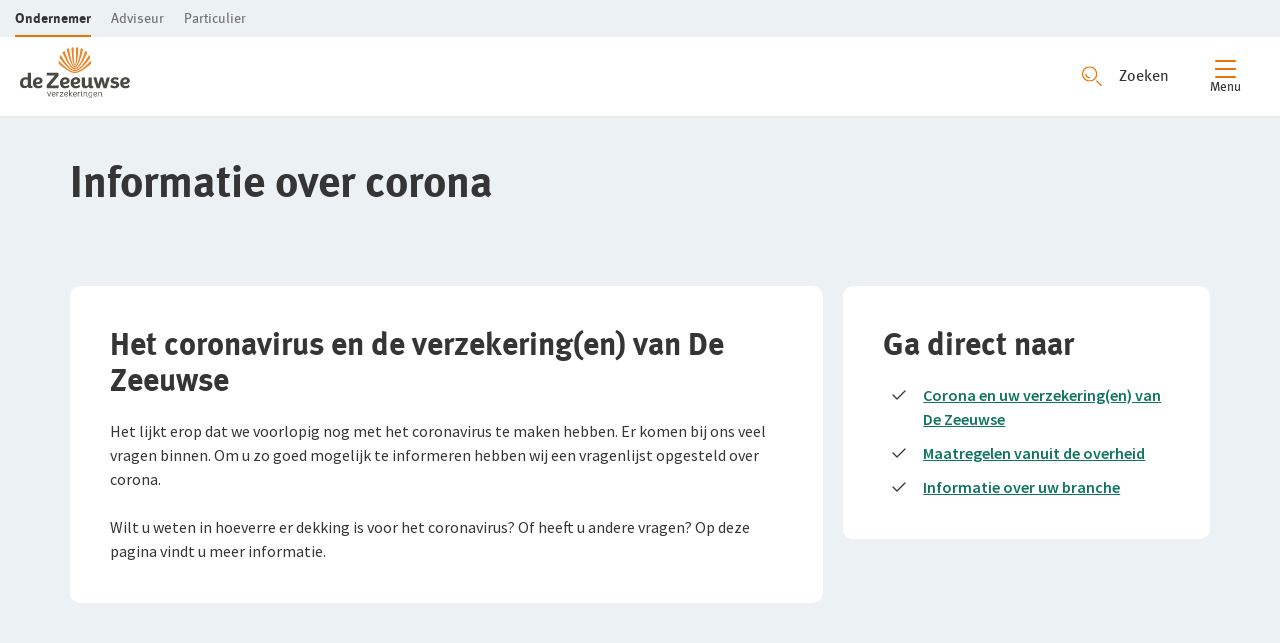

--- FILE ---
content_type: text/html; charset=utf-8
request_url: https://www.dezeeuwse.nl/ondernemer/corona
body_size: 15022
content:
<!doctype html><html lang="nl" data-react-helmet="lang"><head><title data-react-helmet="true">Informatie over corona</title><meta data-react-helmet="true" charset="utf-8"/><meta data-react-helmet="true" http-equiv="x-ua-compatible" content="ie=edge"/><meta data-react-helmet="true" name="viewport" content="width=device-width, initial-scale=1, viewport-fit=cover"/><meta data-react-helmet="true" name="description" content=""/><meta data-react-helmet="true" name="keywords" content=""/><meta data-react-helmet="true" name="author" content=""/><meta data-react-helmet="true" name="robots" content="index, follow"/><meta data-react-helmet="true" http-equiv="language" content="nl-NL"/><meta data-react-helmet="true" http-equiv="Cache-control" content="no-Cache"/><meta data-react-helmet="true" property="og:type" content="website"/><meta data-react-helmet="true" property="og:title" content="Informatie over corona"/><meta data-react-helmet="true" property="og:url" content="https://www.dezeeuwse.nl/ondernemer/corona"/><meta data-react-helmet="true" property="og:image" content="https://www.dezeeuwse.nl/-/media/images/dezeeuwse/testimonials/zeeuwse-logo.png"/><meta data-react-helmet="true" name="mobile-web-app-capable" content="yes"/><meta data-react-helmet="true" name="application-name" content="De Goudse"/><meta data-react-helmet="true" name="apple-mobile-web-app-capable" content="yes"/><meta data-react-helmet="true" name="apple-mobile-web-app-title" content="De Goudse"/><meta data-react-helmet="true" name="apple-mobile-web-app-status-bar-style" content="default"/><meta data-react-helmet="true" name="msapplication-TileColor" content="#ffffff"/><meta data-react-helmet="true" name="msapplication-TileImage" content="/dist/zeeuwse/ms-icon-150x150.png"/><meta data-react-helmet="true" name="facebook-domain-verification" content="8ie01m3g2uaq81tvasmbflqkuvwbxb"/><link data-react-helmet="true" rel="canonical" href="https://www.dezeeuwse.nl/ondernemer/corona"/><link data-react-helmet="true" rel="apple-touch-icon" sizes="180x180" href="/dist/zeeuwse/apple-icon-180x180.png"/><link data-react-helmet="true" rel="icon" href="/dist/zeeuwse/favicon.ico"/><link data-react-helmet="true" rel="icon" type="image/png" sizes="192x192" href="/dist/zeeuwse/android-icon-192x192.png"/><link data-react-helmet="true" rel="icon" type="image/png" sizes="32x32" href="/dist/zeeuwse/favicon-32x32.png"/><link data-react-helmet="true" rel="icon" type="image/png" sizes="96x96" href="/dist/zeeuwse/favicon-96x96.png"/><link data-react-helmet="true" rel="icon" type="image/png" sizes="16x16" href="/dist/zeeuwse/favicon-16x16.png"/><meta charset="utf-8"/><meta name="viewport" content="width=device-width,initial-scale=1,shrink-to-fit=no"/><meta name="theme-color" content="#000000"/><link rel="icon" href="/dist/zeeuwse/favicon.ico"/><script>window,document</script><noscript><iframe title="gtm" src="https://www.googletagmanager.com/ns.html?id=GTM-M3P9RR6" height="0" width="0" style="display:none;visibility:hidden"></iframe></noscript><script defer="defer" src="/dist/zeeuwse/static/js/main.89eca1b4.js"></script><link href="/dist/zeeuwse/static/css/main.b8ae80d3.css" rel="stylesheet"></head><body class="page" data-theme="zeeuwse"><noscript>You need to enable JavaScript to run this app.</noscript><div id="root"><div class="h-100"><noscript><iframe title="gtm" src="https://www.googletagmanager.com/ns.html?id=GTM-M3P9RR6" height="0" width="0" style="display:none;visibility:hidden"></iframe></noscript><header class="page__header"><div></div><div class="c-main-navigation__skip"><a href="#main" class="u-screen-reader u-screen-reader--focusable">Ga direct naar de inhoud</a></div><div class="navigation-section navigation-section--desktop"><section class="section navigation-section__wrapper section--no-margin"><div class="retain retain--large retain--no-side-padding"><div class="retain__inner"><div class="navigation-section__container"><div class="container-fluid"><div class="justify-content-between d-flex row"><div class="col-auto p-0"><span><a class="navigation-section__logo" role="button" data-gtm="" aria-describedby="" aria-label="" href="/"><div class="navigation-section__logo-wrapper"></div></a></span></div><div class="col p-0"><div class="justify-content-between d-flex row"><div class="col-12"><div><div class="top-navigation"><div class="container-fluid"><div class="navigation-pull-out"><div class="justify-content-between d-flex row"><ul class="navigation-items u-flex u-list--clean col-auto top-navigation--main navigation-items--desktop"><li class="navigation-items__item-container"><a class="navigation-items__item u-link-clean navigation-items__item--active" role="button" data-gtm="clickTopNavigation" tabindex="0" aria-describedby="" aria-label="" href="/ondernemer"><span>Ondernemer</span></a></li><li class="navigation-items__item-container"><a class="navigation-items__item u-link-clean" role="button" data-gtm="clickTopNavigation" tabindex="0" aria-describedby="" aria-label="" href="/adviseur"><span>Adviseur</span></a></li><li class="navigation-items__item-container"><a class="navigation-items__item u-link-clean" role="button" data-gtm="clickTopNavigation" tabindex="0" aria-describedby="" aria-label="" href="/particulier"><span>Particulier</span></a></li><div class="navigation-items__indecator"></div></ul><ul class="navigation-items u-flex u-list--clean col-auto p-0 top-navigation--aside navigation-items--desktop"><li class="navigation-items__item-container"><a class="navigation-items__item u-link-clean" role="button" data-gtm="clickTopNavigation" tabindex="0" aria-describedby="" aria-label="" href="/algemeen/contact"><span>Service en contact</span></a></li><li class="navigation-items__item-container"><a class="navigation-items__item u-link-clean" role="button" data-gtm="clickTopNavigation" tabindex="0" aria-describedby="" aria-label="" href="/algemeen/over-de-zeeuwse"><span>Over De Zeeuwse</span></a></li><div class="navigation-items__indecator"></div></ul></div></div></div></div></div></div><div class="col-12"><div class="navigation-section__mainnav u-flex u-flex--just-space"><ul class="navigation-items u-flex u-list--clean navigation-items--desktop navigation-items--large"><li class="navigation-items__item-container"><a href="#" class="navigation-items__item u-link-clean" role="button" data-gtm="clickMainNavigation" tabindex="0" aria-describedby="" aria-label=""><span>Mkb-bedrijven</span></a></li><li class="navigation-items__item-container"><a class="navigation-items__item u-link-clean" role="button" data-gtm="clickMainNavigation" tabindex="0" aria-describedby="" aria-label="" href="/ondernemer/agrarische-verzekeringen"><span>Agrarische bedrijven</span></a></li><li class="navigation-items__item-container"><a class="navigation-items__item u-link-clean" role="button" data-gtm="clickMainNavigation" tabindex="0" aria-describedby="" aria-label="" href="/branches/garage"><span>Garage</span></a></li><li class="navigation-items__item-container"><a class="navigation-items__item u-link-clean" role="button" data-gtm="clickMainNavigation" tabindex="0" aria-describedby="" aria-label="" href="/ondernemer/hippische-verzekeringen"><span>Hippisch</span></a></li><li class="navigation-items__item-container"><a href="#" class="navigation-items__item u-link-clean" role="button" data-gtm="clickMainNavigation" tabindex="0" aria-describedby="" aria-label=""><span>Mijn personeel</span></a></li><li class="navigation-items__item-container"><a href="#" class="navigation-items__item u-link-clean" role="button" data-gtm="clickMainNavigation" tabindex="0" aria-describedby="" aria-label=""><span>Ikzelf</span></a></li><li class="navigation-items__item-container"><a href="#" class="navigation-items__item u-link-clean" role="button" data-gtm="clickMainNavigation" tabindex="0" aria-describedby="" aria-label=""><span>Preventie</span></a></li><li class="navigation-items__item-container"><a class="navigation-items__item u-link-clean" role="button" data-gtm="clickMainNavigation" tabindex="0" aria-describedby="" aria-label="" href="/ondernemer/direct-regelen"><span>Schade melden</span></a></li><div class="navigation-items__indecator"></div></ul><div class="navigation-section__icon-bar u-flex"><div class="navigation-section__search"><button class="svg-button svg-button--large " tabindex="0" data-gtm="toggleSearch" title="Zoeken openen" aria-label="Zoeken openen" aria-pressed="false"><div><svg class="svg-button__icon" viewBox="0 0 64 64" version="1.1" xmlns="http://www.w3.org/2000/svg" xmlns:xlink="http://www.w3.org/1999/xlink"><defs><polygon id="large-screen_path-1" points="2.71050543e-20 0.4893 2.71050543e-20 49.3193 48.8296 49.3193 48.8296 0.4893 0 0.4893"></polygon></defs><g stroke="none" stroke-width="1" fill="none" fill-rule="evenodd"><path d="M61.6777,64.5107 C61.1727,64.5107 60.6677,64.3207 60.2787,63.9397 L45.6497,49.6097 C44.8607,48.8367 44.8467,47.5707 45.6197,46.7817 C46.3937,45.9927 47.6597,45.9797 48.4487,46.7527 L63.0767,61.0817 C63.8657,61.8547 63.8797,63.1207 63.1067,63.9097 C62.7147,64.3097 62.1967,64.5107 61.6777,64.5107" id="large-screen_Fill-1" fill="#231F1F"></path><g transform="translate(0.000000, 0.510700)"><mask id="large-screen_mask-2" fill="white"><use xlink:href="#large-screen_path-1"></use></mask><path d="M24.4146,4.4893 C13.1576,4.4893 3.9996,13.6473 3.9996,24.9043 C3.9996,36.1613 13.1576,45.3193 24.4146,45.3193 C35.6716,45.3193 44.8296,36.1613 44.8296,24.9043 C44.8296,13.6473 35.6716,4.4893 24.4146,4.4893 M24.4146,49.3193 C10.9526,49.3193 -0.0004,38.3663 -0.0004,24.9043 C-0.0004,11.4423 10.9526,0.4893 24.4146,0.4893 C37.8766,0.4893 48.8296,11.4423 48.8296,24.9043 C48.8296,38.3663 37.8766,49.3193 24.4146,49.3193" id="large-screen_Fill-3" fill="#231F1F" mask="url(#large-screen_mask-2)"></path></g><path d="M23.9326,39.5161 C16.5626,39.5161 10.5666,33.5201 10.5666,26.1501 C10.5666,25.0461 11.4626,24.1501 12.5666,24.1501 C13.6716,24.1501 14.5666,25.0461 14.5666,26.1501 C14.5666,31.3141 18.7686,35.5161 23.9326,35.5161 C25.0366,35.5161 25.9326,36.4121 25.9326,37.5161 C25.9326,38.6201 25.0366,39.5161 23.9326,39.5161" id="large-screen_Fill-6" fill="#231F1F"></path></g></svg><span class="svg-button__caption d-none d-lg-block" aria-label="Zoekveld openen">Zoeken</span></div></button></div><div class="test-login"></div><div class="navigation-section__login"><div class="main-navigation__login"><li class="more-navigation-item more-navigation-item--no-border more-navigation-item--overflow more-navigation-item--vertical more-navigation-item--no-desktop-padding" type="button" aria-haspopup="dialog" aria-expanded="false" aria-controls="radix-:R1qscjhp:" data-state="closed"><button class="more-navigation-item__link" data-gtm="clickMainNavigation" data-cy="mainNavigationItem" type="button"><span class="more-navigation-item__icon"><!--$--><div class="icon__container"><svg xmlns="http://www.w3.org/2000/svg" class="Profile_svg__profile-icon" viewBox="0 0 18 20" width="18" height="20" style="color:var(--color-navigation-icon)"><path fill="currentColor" fill-rule="evenodd" d="M16.88 20a.77.77 0 01-.767-.767c0-1.74-.614-3.415-1.752-4.732a.76.76 0 01.09-1.087.76.76 0 011.086.09 8.804 8.804 0 012.11 5.729.77.77 0 01-.767.767zm-15.345-.767c0-3.005 1.815-5.665 4.616-6.778a7.354 7.354 0 012.673-.511c.83 0 1.662.14 2.442.422a.748.748 0 00.64-.064 6.604 6.604 0 003.286-5.704C15.192 2.967 12.238 0 8.593 0 4.95 0 2.02 2.967 2.02 6.598c0 1.957.87 3.786 2.328 5.026A8.763 8.763 0 000 19.233.77.77 0 00.767 20a.77.77 0 00.768-.767zM13.67 6.598c0 1.688-.857 3.261-2.238 4.195a8.957 8.957 0 00-2.608-.397c-.985 0-1.957.167-2.89.486a5.03 5.03 0 01-2.379-4.296 5.067 5.067 0 015.064-5.064c2.8 0 5.051 2.289 5.051 5.076z"></path></svg></div><!--/$--></span><span class="more-navigation-item__label">Inloggen</span></button></li></div></div></div></div></div></div></div></div></div></div></div></div><span></span></section></div></header><div class="page__wrapper routing-container"><aside class="page__aside"><section class="section section--no-margin"><div></div><span></span></section></aside><main class="page__main"><div id="main"></div><section class="section section--no-margin"><div class="retain"><div class="retain__inner"><div class="page-header-text"><div class="page-header-text__title"><h1 class="heading page-title"><span class="heading__text">Informatie over corona</span></h1></div></div></div></div><span></span></section><section class="section"><div class="retain"><div class="retain__inner"><div class="grid"><div class="g-col order-0 order-md-0 g-col-sm-6 g-col-lg-8 g-col-large"><div class="scc-placeholder"><section class="section" id="ContentSimple-uitbraak-corona_31789"><div class="retain"><div class="retain__inner"><div class="content-simple-section"><div class="content-simple"><div class="panel"><h2 class="heading"><span class="heading__text">Het coronavirus en de verzekering(en) van De Zeeuwse&#160;</span></h2><div class="rich-text-content">Het lijkt erop dat we voorlopig nog met het coronavirus te maken hebben. Er komen bij ons veel vragen binnen. Om u zo goed mogelijk te informeren hebben wij een vragenlijst opgesteld over corona.<br>
<br>
Wilt u weten in hoeverre er dekking is voor het coronavirus? Of heeft u andere vragen? Op deze pagina vindt u meer informatie.</div></div></div></div></div></div><span></span></section></div></div><div class="g-col order-1 order-md-1 g-col-sm-6 g-col-lg-4 g-col-large"><div class="scc-placeholder"><section class="section" id="ContentSimple-snel-naar_17783"><div class="retain"><div class="retain__inner"><div class="content-simple-section"><div class="content-simple"><div class="panel"><h2 class="heading"><span class="heading__text">Ga direct naar</span></h2><div class="rich-text-content"><ul class="list-checkmarks">
    <li><a href="/ondernemer/corona#ContentSimple-links-corona_96095">Corona en uw verzekering(en) van De Zeeuwse</a></li>
    <li><a href="/ondernemer/corona#ContentSimple-maatregelen-overheid_88897">Maatregelen vanuit de overheid</a></li>
    <li><a href="/ondernemer/corona#ContentSimple-brancheinfo-corona_99592">Informatie over uw branche</a></li>
</ul></div></div></div></div></div></div><span></span></section></div></div></div></div></div><span></span></section><section class="section" id="ContentSimple-links-corona_96095"><div class="retain"><div class="retain__inner"><div class="content-simple-section"><div class="content-simple"><div class="panel"><h2 class="heading"><span class="heading__text">Corona en uw verzekering(en) van De Zeeuwse</span></h2><div class="rich-text-content">Heeft u één of meer verzekeringen van De Zeeuwse en wilt u weten in hoeverre er dekking is voor het coronavirus? Via de onderstaande links vindt u informatie.<br>
<ul class="list-checkmarks">
    <li><a href="/ondernemer/mijn-personeel/zieke-werknemer/verzuimverzekering#FAQSection-Verzuim_98482">Verzuimverzekering</a></li>
    <li><a href="/ondernemer/mijn-personeel/zieke-werknemer/zw-eigenrisico#FAQSection-Verzuim_98482">ZW-eigenrisicoverzekering</a></li>
    <li><a href="/particulier/mijn-gezin-en-woning/doorlopende-reis#VeelgesteldevragenoverhetCoronavirus_10311">Doorlopende Reisverzekering</a></li>
    <li><a href="/particulier/mijn-gezin-en-woning/huwelijksdag#FAQSection-corona_88940">Huwelijksdagverzekering</a></li>
    <li><a href="/ondernemer/ikzelf/ondernemers-aov-oud#FAQSection-Ondernemersaov_95194">Ondernemers-AOV<br></a></li>
</ul></div></div></div></div></div></div><span></span></section><section class="section" id="ContentSimple-maatregelen-overheid_88897"><div class="retain"><div class="retain__inner"><div class="content-simple-section"><div class="content-simple"><div class="panel"><h2 class="heading"><span class="heading__text">Maatregelen vanuit de overheid</span></h2><div class="rich-text-content">De overheid biedt diverse regelingen voor ondernemers. Zie voor de actuele status <a href="https://www.rijksoverheid.nl/onderwerpen/coronavirus-financiele-regelingen">de site van de Rijksoverheid</a>.</div></div></div></div></div></div><span></span></section><section class="section"><div class="retain"><div class="retain__inner"><div class="grid"><div class="g-col order-0 order-md-0 g-col-sm-12 g-col-lg-6 g-col-large"><div class="scc-placeholder"><section class="section" id="ContentSimple-brancheinfo-corona_99592"><div class="retain"><div class="retain__inner"><div class="content-simple-section"><div class="content-simple"><div class="panel"><h2 class="heading"><span class="heading__text">Informatie over uw branche</span></h2><div class="rich-text-content"><ul class="list-checkmarks">
    <li><a rel="noopener noreferrer" href="https://www.khn.nl/" target="_blank">Koninklijke Horeca Nederland</a></li>
    <li><a rel="noopener noreferrer" rel="noopener noreferrer" href="https://www.bouwendnederland.nl/" target="_blank">Bouwend Nederland</a></li>
</ul></div></div></div></div></div></div><span></span></section></div></div></div></div></div><span></span></section></main><footer class="page__footer"><div class="footer"><div class="footer__breadcrumbs"><div class="retain"><div class="retain__inner"><div class="breadcrumbs"><div class="breadcrumbs__item" style="z-index:2"><a class="breadcrumb breadcrumb--first" href="/ondernemer"><span><svg class="breadcrumb__home-icon" xmlns="http://www.w3.org/2000/svg" width="21" height="23"><path fill-rule="evenodd" d="M10.0113.6417L.4775 7.7923a.4848.4848 0 0 0-.1936.3873v13.3478c0 .2496.227.4767.4767.4767h6.4353c.2496 0 .4767-.227.4767-.4767v-8.5807h5.2436v8.5807c0 .2496.227.4767.4767.4767h6.4353c.2496 0 .4767-.227.4767-.4767V8.1796c0-.1498-.0731-.2983-.1937-.3873L10.5774.6417c-.2189-.1284-.3773-.1076-.566 0zm.283.9832l9.0572 6.793v12.6328h-5.482V12.47c0-.2496-.227-.4767-.4766-.4767h-6.197c-.2496 0-.4767.2271-.4767.4767v8.5807h-5.482V8.418l9.0572-6.793z"></path></svg>Ondernemer</span></a></div><div class="breadcrumbs__item" style="z-index:1"><a class="breadcrumb breadcrumb--last" href="/ondernemer/corona"><span>Informatie over corona</span></a></div></div></div></div></div><div class="footer__navigation"><div class="retain"><div class="retain__inner"><div class="panel"><div class="footer__panel-inner"><div class="grid grid--gap"><div class="g-col footer-column g-col-sm-6 g-col-lg-3"><div class="footer-column__inner"><h2 class="heading heading--small"><span class="heading__text">Verzekeringen</span></h2><ul class="link-list  link-list--simple-link link-list--4"><li class="link-list__item" data-gtm-label="Aansprakelijkheid"><a target="" class="link" role="button" data-gtm="linkList" aria-describedby="" href="/ondernemer/mkb-bedrijven/aansprakelijkheid"><span class="link__text">Aansprakelijkheid</span></a></li><li class="link-list__item" data-gtm-label="Agrarisch"><a target="" class="link" role="button" data-gtm="linkList" aria-describedby="" href="/ondernemer/agrarische-bedrijven"><span class="link__text">Agrarisch</span></a></li><li class="link-list__item" data-gtm-label="Verzuim"><a target="" class="link" role="button" data-gtm="linkList" aria-describedby="" href="/ondernemer/mijn-personeel/zieke-werknemer/verzuimverzekering"><span class="link__text">Verzuim</span></a></li><li class="link-list__item" data-gtm-label="Arbeidsongeschiktheid"><a target="" class="link" role="button" data-gtm="linkList" aria-describedby="" href="/ondernemer/ikzelf"><span class="link__text">Arbeidsongeschiktheid</span></a></li></ul></div></div><div class="g-col footer-column g-col-sm-6 g-col-lg-3"><div class="footer-column__inner"><h2 class="heading heading--small"><span class="heading__text">Over De Zeeuwse</span></h2><ul class="link-list  link-list--simple-link link-list--3"><li class="link-list__item" data-gtm-label="Over De Zeeuwse"><a target="" class="link" role="button" data-gtm="linkList" aria-describedby="" href="/algemeen/over-de-zeeuwse"><span class="link__text">Over De Zeeuwse</span></a></li><li class="link-list__item" data-gtm-label="Werken bij De Zeeuwse"><a target="" class="link" role="button" data-gtm="linkList" aria-describedby="" href="/algemeen/over-de-zeeuwse/werken-bij-de-zeeuwse"><span class="link__text">Werken bij De Zeeuwse</span></a></li><li class="link-list__item" data-gtm-label="Fraudebeleid"><a target="" class="link" role="button" data-gtm="linkList" aria-describedby="" href="/algemeen/over-de-zeeuwse/wie-wij-zijn/ons-beleid/fraudebeleid"><span class="link__text">Fraudebeleid</span></a></li></ul></div></div><div class="g-col footer-column g-col-sm-6 g-col-lg-3"><div class="footer-column__inner"><h2 class="heading heading--small"><span class="heading__text">Contact</span></h2><ul class="link-list  link-list--simple-link link-list--3"><li class="link-list__item" data-gtm-label="Online contact opnemen"><a target="" class="link" role="button" data-gtm="linkList" aria-describedby="" href="/algemeen/contact/contactformulier"><span class="link__text">Online contact opnemen</span></a></li><li class="link-list__item" data-gtm-label="Contactgegevens"><a target="" class="link" role="button" data-gtm="linkList" aria-describedby="" href="/algemeen/contact"><span class="link__text">Contactgegevens</span></a></li><li class="link-list__item" data-gtm-label="Schade melden"><a target="" class="link" role="button" data-gtm="linkList" aria-describedby="" href="/ondernemer/schade-melden/schade-melden"><span class="link__text">Schade melden</span></a></li></ul></div></div><div class="g-col footer-column g-col-sm-6 g-col-lg-3"><div class="footer-column__inner"><h2 class="heading heading--small"><span class="heading__text">Over de site</span></h2><ul class="link-list  link-list--simple-link link-list--3"><li class="link-list__item" data-gtm-label="Disclaimer"><a target="" class="link" role="button" data-gtm="linkList" aria-describedby="" href="/algemeen/over-de-zeeuwse/wie-wij-zijn/ons-beleid/disclaimer"><span class="link__text">Disclaimer</span></a></li><li class="link-list__item" data-gtm-label="Privacy"><a target="" class="link" role="button" data-gtm="linkList" aria-describedby="" href="/algemeen/over-de-zeeuwse/wie-wij-zijn/ons-beleid/privacy-statement"><span class="link__text">Privacy</span></a></li><li class="link-list__item" data-gtm-label="Cookie-instellingen aanpassen"><a href="javascript:window.__ucCmp.showFirstLayer()" target="" class="link" role="button" data-gtm="linkList" aria-describedby=""><span class="link__text">Cookie-instellingen aanpassen</span></a></li></ul></div></div></div></div></div></div></div></div><div class="footer__bottom"><div class="retain"><div class="retain__inner"><div class="align-items-end align-items-md-center justify-content-between row"><div class="col  col-6 col-md-auto col-xl"><div class="align-items-center row"><div class="col  col-12 col-md-auto"><div class="align-items-center row"><div class="col  col-12 col-md-auto"><div class="footer__copyright"><span>© 2025 De Zeeuwse</span></div></div></div></div><div class="col  col-12 col-md-auto"><div class="footer__stamps"></div></div></div><div class="g-col d-md-none g-col-12"><button tag="button" class="footer__slogan link link--button" role="button" icon="arrow-right"></button></div></div><div class="col d-none d-md-block col-6 col-md-auto"><button tag="button" class="footer__slogan link link--button" role="button" icon="arrow-right"></button></div><div class="col  col-6 col-md-auto col-xl"><div class="justify-content-end row"><div class="col  col-auto"><div class="footer__logo"><span class="image-link image-link--full-width" role="button" data-gtm=""><div class="image__wrapper"><img alt="" class="lazyload"/></div></span></div></div></div></div></div></div></div></div></div></footer></div><div class="page__overlay" id="overlay"></div></div></div><script type="application/json" id="__JSS_STATE__">{"sitecore":{"context":{"visitorIdentificationTimestamp":639027683076592800,"pageEditing":false,"site":{"name":"zeeuwse"},"pageState":"normal","language":"nl-NL","itemPath":"\u002Fondernemer\u002Fcorona","isInternalTraffic":false,"identifiedIp":"52.14.119.220:54254","gtmContainerId":"GTM-M3P9RR6","metaTags":{"seoDescription":"","seoKeyWords":"","seoAuthor":"","seoTitle":"Informatie over corona","seoRobots":"index, follow","pageTitle":"Informatie over corona","language":{"Name":"nl-NL"},"pageUrl":"https:\u002F\u002Fwww.dezeeuwse.nl\u002Fondernemer\u002Fcorona","ogImage":"https:\u002F\u002Fwww.dezeeuwse.nl\u002F-\u002Fmedia\u002Fimages\u002Fdezeeuwse\u002Ftestimonials\u002Fzeeuwse-logo.png"},"isAnyCookieAccepted":false,"cookieContent":{"necessaryCookiesAccepted":true,"personalCookiesAccepted":false,"optimizedCookiesAccepted":false,"title":"De Zeeuwse maakt gebruik van cookies","content":"\u003Cp\u003EGraag bieden wij u een website die voor u zo goed mogelijk werkt. Daarom gebruiken we cookies, onder andere om uw bezoek aan onze website te analyseren, de getoonde informatie aan te passen aan uw voorkeuren, informatie van social media te tonen en onze advertenties af te stemmen op uw voorkeuren. Cookies worden soms ook geplaatst door derden; zo plaatst YouTube cookies als u via onze site een filmpje bekijkt. Meer informatie vindt u in ons&nbsp;\u003Cspan style=\"text-decoration: underline;\"\u003E\u003Ca tabindex=\"1\" href=\"\u002Falgemeen\u002Fover-de-zeeuwse\u002Fwie-wij-zijn\u002Fons-beleid\u002Fcookiebeleid\"\u003Ecookiebeleid\u003C\u002Fa\u003E.\u003C\u002Fspan\u003E\u003C\u002Fp\u003E","compactContent":"\u003Cp\u003EMeer informatie vindt u in ons \u003Cspan style=\"text-decoration: underline;\"\u003E\u003Ca href=\"\u002Falgemeen\u002Fover-de-zeeuwse\u002Fwie-wij-zijn\u002Fons-beleid\u002Fcookiebeleid\"\u003Ecookiebeleid\u003C\u002Fa\u003E.\u003C\u002Fspan\u003E\u003C\u002Fp\u003E","accept":"Accepteer alle cookies","settingsButtonText":"Cookie-instellingen aanpassen","apiUrl":"\u002Fsitecore\u002Fapi\u002Fdgv.fo\u002FCookieNotificationApi\u002FCookieAccepted","readMoreText":"Lees verder","hideText":"Verberg","cookieSettings":{"title":"Cookie-instellingen","text":"We plaatsen altijd functionele cookies om onze website goed te laten werken, te analyseren en te verbeteren. Daarnaast willen we graag de informatie op de website afstemmen op uw voorkeuren, informatie van social media tonen en op externe websites advertenties van ons tonen die passen bij uw voorkeuren. U kunt hieronder aangeven voor welk type cookies u toestemming geeft.","acceptAllButtonText":"Accepteer alle cookies","saveSettingsButtonText":"Sla voorkeuren op","moreInfoLink":{"href":"\u002Falgemeen\u002Fover-de-zeeuwse\u002Fwie-wij-zijn\u002Fons-beleid\u002Fcookiebeleid","text":"Meer informatie over de cookies","target":"","key":"2a3b6713-d140-402a-8254-548703ef4d6c","title":"","isInternalLink":true,"isExternalLink":false,"isMediaLink":false,"targetFileSize":null,"isTextlink":false,"isNoFollow":false},"options":[{"name":"necessary","value":"necessary","label":"Noodzakelijk","description":"Functionele en analytische cookies, voor een goed werkende website en inzicht in het websitebezoek. Deze worden altijd geplaatst.","defaultChecked":true,"disabled":true},{"name":"personal","value":"personal","label":"Persoonlijke ervaring","description":"Aan de hand van de informatie die u bekijkt, kunnen we u extra informatie tonen die bij u past.","defaultChecked":false,"disabled":false},{"name":"optimized","value":"optimized","label":"Geoptimaliseerd","description":"Hiermee kunnen we u informatie van social media tonen (YouTube), u advertenties van ons tonen op andere  websites en die afstemmen op uw voorkeuren. ","defaultChecked":false,"disabled":false}],"isDisabled":false}},"applicationInsightsInstrumentationKey":{"name":"appinsights.instrumentationkey","connectionString":"51c0c2da-fb4f-4dc9-991e-fa49affa8d08","providerName":"","lockAttributes":[],"lockAllAttributesExcept":[],"lockElements":[],"lockAllElementsExcept":[],"lockItem":false,"elementInformation":{"properties":[{"name":"name","value":"appinsights.instrumentationkey","defaultValue":null,"valueOrigin":2,"isModified":true,"isKey":true,"isRequired":true,"isLocked":true,"source":"C:\\home\\site\\wwwroot\\App_Config\\ConnectionStrings.config","lineNumber":0,"type":"System.String, mscorlib, Version=4.0.0.0, Culture=neutral, PublicKeyToken=b77a5c561934e089","validator":{},"converter":{},"description":null},{"name":"connectionString","value":"51c0c2da-fb4f-4dc9-991e-fa49affa8d08","defaultValue":"","valueOrigin":2,"isModified":true,"isKey":false,"isRequired":true,"isLocked":true,"source":"C:\\home\\site\\wwwroot\\App_Config\\ConnectionStrings.config","lineNumber":0,"type":"System.String, mscorlib, Version=4.0.0.0, Culture=neutral, PublicKeyToken=b77a5c561934e089","validator":{},"converter":{},"description":null},{"name":"providerName","value":"","defaultValue":"","valueOrigin":0,"isModified":false,"isKey":false,"isRequired":false,"isLocked":true,"source":"C:\\home\\site\\wwwroot\\App_Config\\ConnectionStrings.config","lineNumber":0,"type":"System.String, mscorlib, Version=4.0.0.0, Culture=neutral, PublicKeyToken=b77a5c561934e089","validator":{},"converter":{},"description":null}],"isPresent":true,"isLocked":false,"isCollection":false,"source":"C:\\home\\site\\wwwroot\\App_Config\\ConnectionStrings.config","lineNumber":0,"type":"System.Configuration.ConnectionStringSettings, System.Configuration, Version=4.0.0.0, Culture=neutral, PublicKeyToken=b03f5f7f11d50a3a","validator":{},"errors":[]},"currentConfiguration":null},"isWhiteBackground":false,"project":"zeeuwse","environment":"prod","theme":"zeeuwse","pulseWidgetId":null,"pulseSettingsId":null,"showPulse":false,"roles":{"volmacht":false,"relatiebeheerderSchade":false,"relatiebeheerderAOV":false},"financialEmployee":false},"route":{"name":"Corona","displayName":"Corona","fields":{"PageContentTitle":{"value":"Informatie over corona"},"NavigationHide":{"value":false},"NavigationTitle":{"value":"Informatie over corona"},"OgArticleAuthor":{"value":""},"OgImage":{"value":{"src":"\u002F-\u002Fmedia\u002Fimages\u002Fdezeeuwse\u002Ftestimonials\u002Fzeeuwse-logo.png?h=124&iar=0&w=265","alt":"zeeuwse-logo","width":"265","height":"124"}},"SeoAuthor":{"value":""},"SeoRobots":{"value":"index follow"},"SeoDescription":{"value":""},"SeoExcludeFromSitemapXml":{"value":false},"SeoKeywords":{"value":""},"SeoTitle":{"value":""},"SeoChangefreq":{"value":"weekly"},"VisibleInSearchResults":{"value":true},"Hide Sticky CTA":{"value":true},"Sticky CTA Item":[]},"databaseName":"web","deviceId":"fe5d7fdf-89c0-4d99-9aa3-b5fbd009c9f3","itemId":"39863781-0786-44a6-8415-2bf3e2604872","itemLanguage":"nl-NL","itemVersion":1,"layoutId":"576e93b7-e51a-4296-9219-02f63ec1a47b","templateId":"909c8c1f-e499-4409-9e6f-ca80314337e9","templateName":"Standard Page","placeholders":{"main":[{"uid":"02c0fa50-80ef-491d-9182-f97e78e05622","componentName":"PageHeaderTextSection","dataSource":"","params":{},"fields":{"title":"Informatie over corona"}},{"uid":"0f4e6d24-51e9-4de8-8b68-e96675b9cafb","componentName":"GridTwoColumnsSection","dataSource":"","params":{"mobileOrder":"{A8178825-0810-45B5-B1E8-24F965E3F876}"},"fields":{"split":[{"tablet":6,"desktop":8,"large":0},{"tablet":6,"desktop":4,"large":0}],"noMargin":false,"renderingParameters":{"anchor":null,"itemName":null,"variation":"Default","position":1,"links":null,"background":null,"mobileOrder":"leftFirst"}},"placeholders":{"goudse_column66":[{"uid":"366c09ef-86de-4da7-8f70-605d4da7abfd","componentName":"ContentSimpleSection","dataSource":"{DCA86A37-D17B-4273-A421-E41B19AC75DA}","params":{},"fields":{"title":{"value":"Het coronavirus en de verzekering(en) van De Zeeuwse&#160;","isItalic":false,"isSmall":false,"isLarge":false},"body":"Het lijkt erop dat we voorlopig nog met het coronavirus te maken hebben. Er komen bij ons veel vragen binnen. Om u zo goed mogelijk te informeren hebben wij een vragenlijst opgesteld over corona.\u003Cbr\u003E\n\u003Cbr\u003E\nWilt u weten in hoeverre er dekking is voor het coronavirus? Of heeft u andere vragen? Op deze pagina vindt u meer informatie.","link":null,"transparent":false,"trackingUrls":{"productHeaderClicked":null,"contentSimpleClicked":"\u002Fsitecore\u002Fapi\u002Fdgv.fo\u002FXdbEventApi\u002FTrackEvent?name=ContentSimple+Clicked&itemid=%7b39863781-0786-44A6-8415-2BF3E2604872%7d&definitionid=%7bB4D2686C-E442-480F-B5FA-D7574C875307%7d","calculationSampleClicked":null,"calculationSampleBrancheSelection":null,"infographicVisualWithTextClicked":null,"infographicVisualOnlyClicked":null,"youtubeVisualOnlyPlay":null,"youtubeVisualWithTextPlay":null,"assessmentQuestionAnswered":null,"assessmentResultClicked":null,"assessmentResultCalculated":null,"calculationToolQuestionAnswered":null,"calculationToolResultClicked":null,"brancheBouwSelected":null,"brancheDetailhandelSelected":null,"brancheGroothandelSelected":null,"brancheHorecaSelected":null,"branchePersoonlijkeDienstverleningSelected":null,"brancheZakelijkeDienstverleningSelected":null},"sectionTitle":"","renderingParameters":{"anchor":"ContentSimple-uitbraak-corona_31789","itemName":"ContentSimple-intro-corona","variation":"Default","position":-1,"links":[],"background":null,"mobileOrder":"leftFirst"}}}],"goudse_column33":[{"uid":"8df53942-5fd2-43c1-80eb-915de6735d2f","componentName":"ContentSimpleSection","dataSource":"{5FC445B4-8610-48B6-936A-C8C68B64F0F2}","params":{},"fields":{"title":{"value":"Ga direct naar","isItalic":false,"isSmall":false,"isLarge":false},"body":"\u003Cul class=\"list-checkmarks\"\u003E\n    \u003Cli\u003E\u003Ca href=\"\u002Fondernemer\u002Fcorona#ContentSimple-links-corona_96095\"\u003ECorona en uw verzekering(en) van De Zeeuwse\u003C\u002Fa\u003E\u003C\u002Fli\u003E\n    \u003Cli\u003E\u003Ca href=\"\u002Fondernemer\u002Fcorona#ContentSimple-maatregelen-overheid_88897\"\u003EMaatregelen vanuit de overheid\u003C\u002Fa\u003E\u003C\u002Fli\u003E\n    \u003Cli\u003E\u003Ca href=\"\u002Fondernemer\u002Fcorona#ContentSimple-brancheinfo-corona_99592\"\u003EInformatie over uw branche\u003C\u002Fa\u003E\u003C\u002Fli\u003E\n\u003C\u002Ful\u003E","link":null,"transparent":false,"trackingUrls":{"productHeaderClicked":null,"contentSimpleClicked":"\u002Fsitecore\u002Fapi\u002Fdgv.fo\u002FXdbEventApi\u002FTrackEvent?name=ContentSimple+Clicked&itemid=%7b39863781-0786-44A6-8415-2BF3E2604872%7d&definitionid=%7bB4D2686C-E442-480F-B5FA-D7574C875307%7d","calculationSampleClicked":null,"calculationSampleBrancheSelection":null,"infographicVisualWithTextClicked":null,"infographicVisualOnlyClicked":null,"youtubeVisualOnlyPlay":null,"youtubeVisualWithTextPlay":null,"assessmentQuestionAnswered":null,"assessmentResultClicked":null,"assessmentResultCalculated":null,"calculationToolQuestionAnswered":null,"calculationToolResultClicked":null,"brancheBouwSelected":null,"brancheDetailhandelSelected":null,"brancheGroothandelSelected":null,"brancheHorecaSelected":null,"branchePersoonlijkeDienstverleningSelected":null,"brancheZakelijkeDienstverleningSelected":null},"sectionTitle":"","renderingParameters":{"anchor":"ContentSimple-snel-naar_17783","itemName":"ContentSimple-snel-naar","variation":"Default","position":-1,"links":[],"background":null,"mobileOrder":"leftFirst"}}}]}},{"uid":"480afee1-c5fd-4bc3-9cd6-7e37574f261e","componentName":"ContentSimpleSection","dataSource":"{439CF370-AA4E-4734-B187-E32B2FC65800}","params":{},"fields":{"title":{"value":"Corona en uw verzekering(en) van De Zeeuwse","isItalic":false,"isSmall":false,"isLarge":false},"body":"Heeft u één of meer verzekeringen van De Zeeuwse en wilt u weten in hoeverre er dekking is voor het coronavirus? Via de onderstaande links vindt u informatie.\u003Cbr\u003E\n\u003Cul class=\"list-checkmarks\"\u003E\n    \u003Cli\u003E\u003Ca href=\"\u002Fondernemer\u002Fmijn-personeel\u002Fzieke-werknemer\u002Fverzuimverzekering#FAQSection-Verzuim_98482\"\u003EVerzuimverzekering\u003C\u002Fa\u003E\u003C\u002Fli\u003E\n    \u003Cli\u003E\u003Ca href=\"\u002Fondernemer\u002Fmijn-personeel\u002Fzieke-werknemer\u002Fzw-eigenrisico#FAQSection-Verzuim_98482\"\u003EZW-eigenrisicoverzekering\u003C\u002Fa\u003E\u003C\u002Fli\u003E\n    \u003Cli\u003E\u003Ca href=\"\u002Fparticulier\u002Fmijn-gezin-en-woning\u002Fdoorlopende-reis#VeelgesteldevragenoverhetCoronavirus_10311\"\u003EDoorlopende Reisverzekering\u003C\u002Fa\u003E\u003C\u002Fli\u003E\n    \u003Cli\u003E\u003Ca href=\"\u002Fparticulier\u002Fmijn-gezin-en-woning\u002Fhuwelijksdag#FAQSection-corona_88940\"\u003EHuwelijksdagverzekering\u003C\u002Fa\u003E\u003C\u002Fli\u003E\n    \u003Cli\u003E\u003Ca href=\"\u002Fondernemer\u002Fikzelf\u002Fondernemers-aov-oud#FAQSection-Ondernemersaov_95194\"\u003EOndernemers-AOV\u003Cbr\u003E\u003C\u002Fa\u003E\u003C\u002Fli\u003E\n\u003C\u002Ful\u003E","link":null,"transparent":false,"trackingUrls":{"productHeaderClicked":null,"contentSimpleClicked":"\u002Fsitecore\u002Fapi\u002Fdgv.fo\u002FXdbEventApi\u002FTrackEvent?name=ContentSimple+Clicked&itemid=%7b39863781-0786-44A6-8415-2BF3E2604872%7d&definitionid=%7bB4D2686C-E442-480F-B5FA-D7574C875307%7d","calculationSampleClicked":null,"calculationSampleBrancheSelection":null,"infographicVisualWithTextClicked":null,"infographicVisualOnlyClicked":null,"youtubeVisualOnlyPlay":null,"youtubeVisualWithTextPlay":null,"assessmentQuestionAnswered":null,"assessmentResultClicked":null,"assessmentResultCalculated":null,"calculationToolQuestionAnswered":null,"calculationToolResultClicked":null,"brancheBouwSelected":null,"brancheDetailhandelSelected":null,"brancheGroothandelSelected":null,"brancheHorecaSelected":null,"branchePersoonlijkeDienstverleningSelected":null,"brancheZakelijkeDienstverleningSelected":null},"sectionTitle":"","renderingParameters":{"anchor":"ContentSimple-links-corona_96095","itemName":"ContentSimple-links-corona","variation":"Default","position":-1,"links":[],"background":null,"mobileOrder":"leftFirst"}}},{"uid":"f9f7ade3-c279-4afc-a7d9-b741351292f8","componentName":"ContentSimpleSection","dataSource":"{36D835E1-1574-4E06-B609-5F3EDE792EF0}","params":{},"fields":{"title":{"value":"Maatregelen vanuit de overheid","isItalic":false,"isSmall":false,"isLarge":false},"body":"De overheid biedt diverse regelingen voor ondernemers. Zie voor de actuele status \u003Ca href=\"https:\u002F\u002Fwww.rijksoverheid.nl\u002Fonderwerpen\u002Fcoronavirus-financiele-regelingen\"\u003Ede site van de Rijksoverheid\u003C\u002Fa\u003E.","link":null,"transparent":false,"trackingUrls":{"productHeaderClicked":null,"contentSimpleClicked":"\u002Fsitecore\u002Fapi\u002Fdgv.fo\u002FXdbEventApi\u002FTrackEvent?name=ContentSimple+Clicked&itemid=%7b39863781-0786-44A6-8415-2BF3E2604872%7d&definitionid=%7bB4D2686C-E442-480F-B5FA-D7574C875307%7d","calculationSampleClicked":null,"calculationSampleBrancheSelection":null,"infographicVisualWithTextClicked":null,"infographicVisualOnlyClicked":null,"youtubeVisualOnlyPlay":null,"youtubeVisualWithTextPlay":null,"assessmentQuestionAnswered":null,"assessmentResultClicked":null,"assessmentResultCalculated":null,"calculationToolQuestionAnswered":null,"calculationToolResultClicked":null,"brancheBouwSelected":null,"brancheDetailhandelSelected":null,"brancheGroothandelSelected":null,"brancheHorecaSelected":null,"branchePersoonlijkeDienstverleningSelected":null,"brancheZakelijkeDienstverleningSelected":null},"sectionTitle":"","renderingParameters":{"anchor":"ContentSimple-maatregelen-overheid_88897","itemName":"ContentSimple-maatregelen-overheid","variation":"Default","position":-1,"links":[],"background":null,"mobileOrder":"leftFirst"}}},{"uid":"b6afbea1-5822-4e12-a599-705686e837ad","componentName":"GridTwoColumnsSection","dataSource":"","params":{"mobileOrder":"{A8178825-0810-45B5-B1E8-24F965E3F876}"},"fields":{"split":[{"tablet":12,"desktop":6,"large":0},{"tablet":6,"desktop":6,"large":0}],"noMargin":false,"renderingParameters":{"anchor":null,"itemName":null,"variation":"Default","position":4,"links":null,"background":null,"mobileOrder":"leftFirst"}},"placeholders":{"goudse_column50_left":[{"uid":"02a25b15-9047-4d0b-b703-e2afdeab1add","componentName":"ContentSimpleSection","dataSource":"{41A72D95-833B-44DA-9E18-1C943C38C320}","params":{},"fields":{"title":{"value":"Informatie over uw branche","isItalic":false,"isSmall":false,"isLarge":false},"body":"\u003Cul class=\"list-checkmarks\"\u003E\n    \u003Cli\u003E\u003Ca rel=\"noopener noreferrer\" href=\"https:\u002F\u002Fwww.khn.nl\u002F\" target=\"_blank\"\u003EKoninklijke Horeca Nederland\u003C\u002Fa\u003E\u003C\u002Fli\u003E\n    \u003Cli\u003E\u003Ca rel=\"noopener noreferrer\" rel=\"noopener noreferrer\" href=\"https:\u002F\u002Fwww.bouwendnederland.nl\u002F\" target=\"_blank\"\u003EBouwend Nederland\u003C\u002Fa\u003E\u003C\u002Fli\u003E\n\u003C\u002Ful\u003E","link":null,"transparent":false,"trackingUrls":{"productHeaderClicked":null,"contentSimpleClicked":"\u002Fsitecore\u002Fapi\u002Fdgv.fo\u002FXdbEventApi\u002FTrackEvent?name=ContentSimple+Clicked&itemid=%7b39863781-0786-44A6-8415-2BF3E2604872%7d&definitionid=%7bB4D2686C-E442-480F-B5FA-D7574C875307%7d","calculationSampleClicked":null,"calculationSampleBrancheSelection":null,"infographicVisualWithTextClicked":null,"infographicVisualOnlyClicked":null,"youtubeVisualOnlyPlay":null,"youtubeVisualWithTextPlay":null,"assessmentQuestionAnswered":null,"assessmentResultClicked":null,"assessmentResultCalculated":null,"calculationToolQuestionAnswered":null,"calculationToolResultClicked":null,"brancheBouwSelected":null,"brancheDetailhandelSelected":null,"brancheGroothandelSelected":null,"brancheHorecaSelected":null,"branchePersoonlijkeDienstverleningSelected":null,"brancheZakelijkeDienstverleningSelected":null},"sectionTitle":"","renderingParameters":{"anchor":"ContentSimple-brancheinfo-corona_99592","itemName":"ContentSimple-brancheinfo-corona","variation":"Default","position":-1,"links":[],"background":null,"mobileOrder":"leftFirst"}}}],"goudse_column50_right":[]}}],"topmenu":[{"uid":"062918eb-3443-4751-af75-dac3f467e32c","componentName":"NavigationSection","dataSource":"","params":{},"fields":{"logo":{"href":"\u002F","text":"Zeeuwse","target":"","key":"89b103bf-5236-437c-b36e-12c8fcd3a31d","title":"","isInternalLink":true,"isExternalLink":false,"isMediaLink":false,"targetFileSize":null,"isTextlink":false,"isNoFollow":false},"logoImage":null,"topnav":{"mainItems":{"items":[{"isActive":true,"mobileTitle":"","mainSubItems":[{"subItems":{"col1":[{"items":[{"isMain":true,"isActive":false,"mobileTitle":null,"mainSubItems":[],"href":"\u002Fondernemer\u002Fmkb-bedrijven\u002Faansprakelijkheid","text":"Aansprakelijkheid","target":null,"key":null,"title":null,"isInternalLink":false,"isExternalLink":false,"isMediaLink":false,"targetFileSize":null,"isTextlink":false,"isNoFollow":false},{"isMain":false,"isActive":false,"mobileTitle":null,"mainSubItems":[],"href":"\u002Fondernemer\u002Fmkb-bedrijven\u002Faansprakelijkheid\u002Faansprakelijkheidsverzekering","text":"Aansprakelijkheidsverzekering","target":null,"key":null,"title":null,"isInternalLink":false,"isExternalLink":false,"isMediaLink":false,"targetFileSize":null,"isTextlink":false,"isNoFollow":false},{"isMain":false,"isActive":false,"mobileTitle":null,"mainSubItems":[],"href":"\u002Fondernemer\u002Fmkb-bedrijven\u002Faansprakelijkheid\u002Fberoepsaansprakelijkheid","text":"Beroepsaansprakelijkheidsverzekering","target":null,"key":null,"title":null,"isInternalLink":false,"isExternalLink":false,"isMediaLink":false,"targetFileSize":null,"isTextlink":false,"isNoFollow":false},{"isMain":false,"isActive":false,"mobileTitle":null,"mainSubItems":[],"href":"\u002Fondernemer\u002Fmkb-bedrijven\u002Faansprakelijkheid\u002Fcar-en-montage","text":"CAR- en Montageverzekering","target":null,"key":null,"title":null,"isInternalLink":false,"isExternalLink":false,"isMediaLink":false,"targetFileSize":null,"isTextlink":false,"isNoFollow":false},{"isMain":false,"isActive":false,"mobileTitle":null,"mainSubItems":[],"href":"\u002Fondernemer\u002Fmkb-bedrijven\u002Faansprakelijkheid\u002Fverkeersschadeverzekering-voor-medewerkers","text":"Verkeersschadeverzekering voor Medewerkers","target":null,"key":null,"title":null,"isInternalLink":false,"isExternalLink":false,"isMediaLink":false,"targetFileSize":null,"isTextlink":false,"isNoFollow":false}]}],"col2":[{"items":[{"isMain":true,"isActive":false,"mobileTitle":null,"mainSubItems":[],"href":"\u002Fondernemer\u002Fmkb-bedrijven\u002Fbedrijfscontinuiteit","text":"Bedrijfscontinu&#239;teit","target":null,"key":null,"title":null,"isInternalLink":false,"isExternalLink":false,"isMediaLink":false,"targetFileSize":null,"isTextlink":false,"isNoFollow":false},{"isMain":false,"isActive":false,"mobileTitle":null,"mainSubItems":[],"href":"\u002Fondernemer\u002Fmkb-bedrijven\u002Fbedrijfscontinuiteit\u002Fbedrijfsschade","text":"Bedrijfsschadeverzekering","target":null,"key":null,"title":null,"isInternalLink":false,"isExternalLink":false,"isMediaLink":false,"targetFileSize":null,"isTextlink":false,"isNoFollow":false},{"isMain":false,"isActive":false,"mobileTitle":null,"mainSubItems":[],"href":"\u002Fondernemer\u002Fmkb-bedrijven\u002Fbedrijfscontinuiteit\u002Fextra-kosten","text":"Extra Kostenverzekering","target":null,"key":null,"title":null,"isInternalLink":false,"isExternalLink":false,"isMediaLink":false,"targetFileSize":null,"isTextlink":false,"isNoFollow":false},{"isMain":false,"isActive":false,"mobileTitle":null,"mainSubItems":[],"href":"\u002Fondernemer\u002Fmkb-bedrijven\u002Fbedrijfscontinuiteit\u002Fmilieuschade","text":"Milieuschadeverzekering","target":null,"key":null,"title":null,"isInternalLink":false,"isExternalLink":false,"isMediaLink":false,"targetFileSize":null,"isTextlink":false,"isNoFollow":false}]},{"items":[{"isMain":true,"isActive":false,"mobileTitle":null,"mainSubItems":[],"href":"\u002Fondernemer\u002Fmkb-bedrijven\u002Frechtsbijstand\u002Frechtsbijstandverzekering-nw","text":"Rechtsbijstand","target":null,"key":null,"title":null,"isInternalLink":false,"isExternalLink":false,"isMediaLink":false,"targetFileSize":null,"isTextlink":false,"isNoFollow":false},{"isMain":false,"isActive":false,"mobileTitle":null,"mainSubItems":[],"href":"\u002Fondernemer\u002Fmkb-bedrijven\u002Frechtsbijstand\u002Frechtsbijstandverzekering-nw","text":"Rechtbijstandverzekering","target":null,"key":null,"title":null,"isInternalLink":false,"isExternalLink":false,"isMediaLink":false,"targetFileSize":null,"isTextlink":false,"isNoFollow":false}]}],"col3":[{"items":[{"isMain":true,"isActive":false,"mobileTitle":null,"mainSubItems":[],"href":"\u002Fondernemer\u002Fmkb-bedrijven\u002Fbedrijfspand-en-inventaris","text":"Bedrijfspand en inventaris","target":null,"key":null,"title":null,"isInternalLink":false,"isExternalLink":false,"isMediaLink":false,"targetFileSize":null,"isTextlink":false,"isNoFollow":false},{"isMain":false,"isActive":false,"mobileTitle":null,"mainSubItems":[],"href":"\u002Fondernemer\u002Fmkb-bedrijven\u002Fbedrijfspand-en-inventaris\u002Fbedrijfsgebouwen","text":"Bedrijfsgebouwenverzekering","target":null,"key":null,"title":null,"isInternalLink":false,"isExternalLink":false,"isMediaLink":false,"targetFileSize":null,"isTextlink":false,"isNoFollow":false},{"isMain":false,"isActive":false,"mobileTitle":null,"mainSubItems":[],"href":"\u002Fondernemer\u002Fmkb-bedrijven\u002Fbedrijfspand-en-inventaris\u002Finventaris-goederenverzekering","text":"Inventaris\u002FGoederenverzekering","target":null,"key":null,"title":null,"isInternalLink":false,"isExternalLink":false,"isMediaLink":false,"targetFileSize":null,"isTextlink":false,"isNoFollow":false},{"isMain":false,"isActive":false,"mobileTitle":null,"mainSubItems":[],"href":"\u002Fondernemer\u002Fmkb-bedrijven\u002Fbedrijfspand-en-inventaris\u002Felektronica","text":"Elektronicaverzekering","target":null,"key":null,"title":null,"isInternalLink":false,"isExternalLink":false,"isMediaLink":false,"targetFileSize":null,"isTextlink":false,"isNoFollow":false},{"isMain":false,"isActive":false,"mobileTitle":null,"mainSubItems":[],"href":"\u002Fondernemer\u002Fmkb-bedrijven\u002Fbedrijfspand-en-inventaris\u002Fgeld","text":"Geldverzekering","target":null,"key":null,"title":null,"isInternalLink":false,"isExternalLink":false,"isMediaLink":false,"targetFileSize":null,"isTextlink":false,"isNoFollow":false},{"isMain":false,"isActive":false,"mobileTitle":null,"mainSubItems":[],"href":"\u002Fondernemer\u002Fmkb-bedrijven\u002Fbedrijfspand-en-inventaris\u002Fglasverzekering","text":"Glasverzekering","target":null,"key":null,"title":null,"isInternalLink":false,"isExternalLink":false,"isMediaLink":false,"targetFileSize":null,"isTextlink":false,"isNoFollow":false}]},{"items":[{"isMain":true,"isActive":false,"mobileTitle":null,"mainSubItems":[],"href":"\u002Fondernemer\u002Fmkb-bedrijven\u002Fevenementen","text":"Evenementen","target":null,"key":null,"title":null,"isInternalLink":false,"isExternalLink":false,"isMediaLink":false,"targetFileSize":null,"isTextlink":false,"isNoFollow":false},{"isMain":false,"isActive":false,"mobileTitle":null,"mainSubItems":[],"href":"\u002Fondernemer\u002Fmkb-bedrijven\u002Fevenementen\u002Fdoorlopende-evenementen","text":"Doorlopende Evenementenverzekering","target":null,"key":null,"title":null,"isInternalLink":false,"isExternalLink":false,"isMediaLink":false,"targetFileSize":null,"isTextlink":false,"isNoFollow":false}]},{"items":[{"isMain":true,"isActive":false,"mobileTitle":null,"mainSubItems":[],"href":"\u002Fondernemer\u002Fikzelf\u002Fondernemers-aov-oud","text":"Arbeidsongeschiktheid","target":null,"key":null,"title":null,"isInternalLink":false,"isExternalLink":false,"isMediaLink":false,"targetFileSize":null,"isTextlink":false,"isNoFollow":false},{"isMain":false,"isActive":false,"mobileTitle":null,"mainSubItems":[],"href":"\u002Fondernemer\u002Fikzelf\u002Fondernemers-aov","text":"Ondernemers- AOV","target":null,"key":null,"title":null,"isInternalLink":false,"isExternalLink":false,"isMediaLink":false,"targetFileSize":null,"isTextlink":false,"isNoFollow":false}]}],"col4":[{"items":[{"isMain":true,"isActive":false,"mobileTitle":null,"mainSubItems":[],"href":"\u002Fondernemer\u002Fmkb-bedrijven\u002Fverkeer-en-vervoer","text":"Verkeer en vervoer","target":null,"key":null,"title":null,"isInternalLink":false,"isExternalLink":false,"isMediaLink":false,"targetFileSize":null,"isTextlink":false,"isNoFollow":false},{"isMain":false,"isActive":false,"mobileTitle":null,"mainSubItems":[],"href":"\u002Fondernemer\u002Fmkb-bedrijven\u002Fverkeer-en-vervoer\u002Fzakelijke-motorverzekering","text":"Zakelijke Motorverzekering","target":null,"key":null,"title":null,"isInternalLink":false,"isExternalLink":false,"isMediaLink":false,"targetFileSize":null,"isTextlink":false,"isNoFollow":false},{"isMain":false,"isActive":false,"mobileTitle":null,"mainSubItems":[],"href":"\u002Fondernemer\u002Fmkb-bedrijven\u002Fverkeer-en-vervoer\u002Fpersonenauto","text":"Personenautoverzekering","target":null,"key":null,"title":null,"isInternalLink":false,"isExternalLink":false,"isMediaLink":false,"targetFileSize":null,"isTextlink":false,"isNoFollow":false},{"isMain":false,"isActive":false,"mobileTitle":null,"mainSubItems":[],"href":"\u002Fondernemer\u002Fmkb-bedrijven\u002Fverkeer-en-vervoer\u002Fbestelauto","text":"Bestelautoverzekering","target":null,"key":null,"title":null,"isInternalLink":false,"isExternalLink":false,"isMediaLink":false,"targetFileSize":null,"isTextlink":false,"isNoFollow":false},{"isMain":false,"isActive":false,"mobileTitle":null,"mainSubItems":[],"href":"\u002Fondernemer\u002Fmkb-bedrijven\u002Fverkeer-en-vervoer\u002Fvrachtauto","text":"Vrachtautoverzekering","target":null,"key":null,"title":null,"isInternalLink":false,"isExternalLink":false,"isMediaLink":false,"targetFileSize":null,"isTextlink":false,"isNoFollow":false},{"isMain":false,"isActive":false,"mobileTitle":null,"mainSubItems":[],"href":"\u002Fondernemer\u002Fmkb-bedrijven\u002Fverkeer-en-vervoer\u002Faanhangwagen","text":"Aanhangwagenverzekering","target":null,"key":null,"title":null,"isInternalLink":false,"isExternalLink":false,"isMediaLink":false,"targetFileSize":null,"isTextlink":false,"isNoFollow":false},{"isMain":false,"isActive":false,"mobileTitle":null,"mainSubItems":[],"href":"\u002Fondernemer\u002Fmkb-bedrijven\u002Fverkeer-en-vervoer\u002Fvervoer-eigen-goederen","text":"Vervoerverzekering Eigen Goederen","target":null,"key":null,"title":null,"isInternalLink":false,"isExternalLink":false,"isMediaLink":false,"targetFileSize":null,"isTextlink":false,"isNoFollow":false},{"isMain":false,"isActive":false,"mobileTitle":null,"mainSubItems":[],"href":"\u002Fondernemer\u002Fmkb-bedrijven\u002Fverkeer-en-vervoer\u002Fwerkmaterieel","text":"Werkmaterieelverzekering","target":null,"key":null,"title":null,"isInternalLink":false,"isExternalLink":false,"isMediaLink":false,"targetFileSize":null,"isTextlink":false,"isNoFollow":false}]}],"highlight":null},"isActive":false,"mobileTitle":null,"mainSubItems":[],"href":null,"text":"Mkb-bedrijven","target":null,"key":null,"title":null,"isInternalLink":false,"isExternalLink":false,"isMediaLink":false,"targetFileSize":null,"isTextlink":false,"isNoFollow":false},{"subItems":{"col1":[{"items":[{"isMain":true,"isActive":false,"mobileTitle":null,"mainSubItems":[],"href":"\u002Fondernemer\u002Fagrarische-bedrijven\u002Fbedrijfsgebouwen","text":"Bedrijfsgebouwen","target":null,"key":null,"title":null,"isInternalLink":false,"isExternalLink":false,"isMediaLink":false,"targetFileSize":null,"isTextlink":false,"isNoFollow":false},{"isMain":false,"isActive":false,"mobileTitle":null,"mainSubItems":[],"href":"\u002Fondernemer\u002Fagrarische-bedrijven\u002Fbedrijfsgebouwen","text":"Bedrijfsgebouwenverzekering","target":null,"key":null,"title":null,"isInternalLink":false,"isExternalLink":false,"isMediaLink":false,"targetFileSize":null,"isTextlink":false,"isNoFollow":false}]},{"items":[{"isMain":true,"isActive":false,"mobileTitle":null,"mainSubItems":[],"href":"\u002Fondernemer\u002Fagrarische-bedrijven\u002Fbedrijfsuitrusting","text":"Bedrijfsuitrusting","target":null,"key":null,"title":null,"isInternalLink":false,"isExternalLink":false,"isMediaLink":false,"targetFileSize":null,"isTextlink":false,"isNoFollow":false},{"isMain":false,"isActive":false,"mobileTitle":null,"mainSubItems":[],"href":"\u002Fondernemer\u002Fagrarische-bedrijven\u002Fbedrijfsuitrusting","text":"Bedrijfsuitrustingverzekering","target":null,"key":null,"title":null,"isInternalLink":false,"isExternalLink":false,"isMediaLink":false,"targetFileSize":null,"isTextlink":false,"isNoFollow":false}]},{"items":[{"isMain":true,"isActive":false,"mobileTitle":null,"mainSubItems":[],"href":"\u002Fondernemer\u002Fagrarisch\u002Frundveeverzekering","text":"Dierenverzekering","target":null,"key":null,"title":null,"isInternalLink":false,"isExternalLink":false,"isMediaLink":false,"targetFileSize":null,"isTextlink":false,"isNoFollow":false},{"isMain":false,"isActive":false,"mobileTitle":null,"mainSubItems":[],"href":"\u002Fondernemer\u002Fagrarisch\u002Frundveeverzekering","text":"Rundveeverzekering","target":null,"key":null,"title":null,"isInternalLink":false,"isExternalLink":false,"isMediaLink":false,"targetFileSize":null,"isTextlink":false,"isNoFollow":false}]}],"col2":[{"items":[{"isMain":true,"isActive":false,"mobileTitle":null,"mainSubItems":[],"href":"\u002Fondernemer\u002Fagrarische-bedrijven\u002Faansprakelijkheid","text":"Aansprakelijkheid","target":null,"key":null,"title":null,"isInternalLink":false,"isExternalLink":false,"isMediaLink":false,"targetFileSize":null,"isTextlink":false,"isNoFollow":false},{"isMain":false,"isActive":false,"mobileTitle":null,"mainSubItems":[],"href":"\u002Fondernemer\u002Fagrarische-bedrijven\u002Faansprakelijkheid\u002Faansprakelijkheidsverzekering-agr","text":"Aansprakelijkheidsverzekering","target":null,"key":null,"title":null,"isInternalLink":false,"isExternalLink":false,"isMediaLink":false,"targetFileSize":null,"isTextlink":false,"isNoFollow":false},{"isMain":false,"isActive":false,"mobileTitle":null,"mainSubItems":[],"href":"\u002Fondernemer\u002Fagrarisch\u002Faansprakelijkheidsverzekering-particulier","text":"Aansprakelijkheidsverzekering Particulier","target":null,"key":null,"title":null,"isInternalLink":false,"isExternalLink":false,"isMediaLink":false,"targetFileSize":null,"isTextlink":false,"isNoFollow":false}]},{"items":[{"isMain":true,"isActive":false,"mobileTitle":null,"mainSubItems":[],"href":"\u002Fondernemer\u002Fagrarische-bedrijven\u002Frechtsbijstand","text":"Rechtsbijstand","target":null,"key":null,"title":null,"isInternalLink":false,"isExternalLink":false,"isMediaLink":false,"targetFileSize":null,"isTextlink":false,"isNoFollow":false},{"isMain":false,"isActive":false,"mobileTitle":null,"mainSubItems":[],"href":"\u002Fondernemer\u002Fagrarische-bedrijven\u002Frechtsbijstand","text":"Rechtbijstandverzekering","target":null,"key":null,"title":null,"isInternalLink":false,"isExternalLink":false,"isMediaLink":false,"targetFileSize":null,"isTextlink":false,"isNoFollow":false}]}],"col3":[{"items":[{"isMain":true,"isActive":false,"mobileTitle":null,"mainSubItems":[],"href":"\u002Fondernemer\u002Fagrarische-bedrijven\u002Fbedrijfscontinuiteit","text":"Bedrijfscontinu&#239;teit","target":null,"key":null,"title":null,"isInternalLink":false,"isExternalLink":false,"isMediaLink":false,"targetFileSize":null,"isTextlink":false,"isNoFollow":false},{"isMain":false,"isActive":false,"mobileTitle":null,"mainSubItems":[],"href":"\u002Fondernemer\u002Fagrarische-bedrijven\u002Fbedrijfscontinuiteit\u002Fbedrijfsschadeverzekering","text":"Bedrijfsschadeverzekering","target":null,"key":null,"title":null,"isInternalLink":false,"isExternalLink":false,"isMediaLink":false,"targetFileSize":null,"isTextlink":false,"isNoFollow":false},{"isMain":false,"isActive":false,"mobileTitle":null,"mainSubItems":[],"href":"\u002Fondernemer\u002Fagrarische-bedrijven\u002Fbedrijfscontinuiteit\u002Fextra-kosten-agr","text":"Extra kostenverzekering","target":null,"key":null,"title":null,"isInternalLink":false,"isExternalLink":false,"isMediaLink":false,"targetFileSize":null,"isTextlink":false,"isNoFollow":false},{"isMain":false,"isActive":false,"mobileTitle":null,"mainSubItems":[],"href":"\u002Fondernemer\u002Fagrarisch\u002Freconstructiekostenverzekering","text":"Reconstructiekostenverzekering","target":null,"key":null,"title":null,"isInternalLink":false,"isExternalLink":false,"isMediaLink":false,"targetFileSize":null,"isTextlink":false,"isNoFollow":false},{"isMain":false,"isActive":false,"mobileTitle":null,"mainSubItems":[],"href":"\u002Fondernemer\u002Fagrarische-bedrijven\u002Fbedrijfscontinuiteit\u002Fmilieuschade","text":"Milieuschadeverzekering","target":null,"key":null,"title":null,"isInternalLink":false,"isExternalLink":false,"isMediaLink":false,"targetFileSize":null,"isTextlink":false,"isNoFollow":false},{"isMain":false,"isActive":false,"mobileTitle":null,"mainSubItems":[],"href":"\u002Fondernemer\u002Fagrarisch\u002Fopruimingskostenverzekering","text":"Opruimingskostenverzekering","target":null,"key":null,"title":null,"isInternalLink":false,"isExternalLink":false,"isMediaLink":false,"targetFileSize":null,"isTextlink":false,"isNoFollow":false}]},{"items":[{"isMain":true,"isActive":false,"mobileTitle":null,"mainSubItems":[],"href":"\u002Fondernemer\u002Fikzelf\u002Fondernemers-aov-oud","text":"Arbeidsongeschiktheid","target":null,"key":null,"title":null,"isInternalLink":false,"isExternalLink":false,"isMediaLink":false,"targetFileSize":null,"isTextlink":false,"isNoFollow":false},{"isMain":false,"isActive":false,"mobileTitle":null,"mainSubItems":[],"href":"\u002Fondernemer\u002Fikzelf\u002Fondernemers-aov-oud","text":"Ondernemers- AOV","target":null,"key":null,"title":null,"isInternalLink":false,"isExternalLink":false,"isMediaLink":false,"targetFileSize":null,"isTextlink":false,"isNoFollow":false}]}],"col4":[{"items":[{"isMain":true,"isActive":false,"mobileTitle":null,"mainSubItems":[],"href":"\u002Fondernemer\u002Fagrarische-bedrijven\u002Fverkeer-en-vervoer","text":"Verkeer en vervoer","target":null,"key":null,"title":null,"isInternalLink":false,"isExternalLink":false,"isMediaLink":false,"targetFileSize":null,"isTextlink":false,"isNoFollow":false},{"isMain":false,"isActive":false,"mobileTitle":null,"mainSubItems":[],"href":"\u002Fondernemer\u002Fagrarische-bedrijven\u002Fverkeer-en-vervoer\u002Fzakelijke-motorverzekering","text":"Zakelijke Motorverzekering","target":null,"key":null,"title":null,"isInternalLink":false,"isExternalLink":false,"isMediaLink":false,"targetFileSize":null,"isTextlink":false,"isNoFollow":false},{"isMain":false,"isActive":false,"mobileTitle":null,"mainSubItems":[],"href":"\u002Fondernemer\u002Fagrarische-bedrijven\u002Fverkeer-en-vervoer\u002Flandbouwmaterieelverzekering","text":"Landbouwmaterieelverzekering","target":null,"key":null,"title":null,"isInternalLink":false,"isExternalLink":false,"isMediaLink":false,"targetFileSize":null,"isTextlink":false,"isNoFollow":false},{"isMain":false,"isActive":false,"mobileTitle":null,"mainSubItems":[],"href":"\u002Fondernemer\u002Fagrarische-bedrijven\u002Fverkeer-en-vervoer\u002Fbestelautoverzekering-agr","text":"Bestelautoverzekering","target":null,"key":null,"title":null,"isInternalLink":false,"isExternalLink":false,"isMediaLink":false,"targetFileSize":null,"isTextlink":false,"isNoFollow":false},{"isMain":false,"isActive":false,"mobileTitle":null,"mainSubItems":[],"href":"\u002Fondernemer\u002Fagrarische-bedrijven\u002Fverkeer-en-vervoer\u002Fvrachtautoverzekering-agr","text":"Vrachtautoverzekering","target":null,"key":null,"title":null,"isInternalLink":false,"isExternalLink":false,"isMediaLink":false,"targetFileSize":null,"isTextlink":false,"isNoFollow":false},{"isMain":false,"isActive":false,"mobileTitle":null,"mainSubItems":[],"href":"\u002Fondernemer\u002Fagrarische-bedrijven\u002Fverkeer-en-vervoer\u002Fpersonenauto-zakelijk-agr-nw","text":"Personenautoverzekering zakelijk","target":null,"key":null,"title":null,"isInternalLink":false,"isExternalLink":false,"isMediaLink":false,"targetFileSize":null,"isTextlink":false,"isNoFollow":false},{"isMain":false,"isActive":false,"mobileTitle":null,"mainSubItems":[],"href":"\u002Fondernemer\u002Fagrarische-bedrijven\u002Fverkeer-en-vervoer\u002Fvervoer-eigen-goederen-agr","text":"Vervoerverzekering Eigen Goederen","target":null,"key":null,"title":null,"isInternalLink":false,"isExternalLink":false,"isMediaLink":false,"targetFileSize":null,"isTextlink":false,"isNoFollow":false},{"isMain":false,"isActive":false,"mobileTitle":null,"mainSubItems":[],"href":"\u002Fondernemer\u002Fagrarische-bedrijven\u002Fverkeer-en-vervoer\u002Fverkeersschadeverzekering-medewerkers","text":"Verkeersschadeverzekering voor Medewerkers","target":null,"key":null,"title":null,"isInternalLink":false,"isExternalLink":false,"isMediaLink":false,"targetFileSize":null,"isTextlink":false,"isNoFollow":false}]}],"highlight":null},"isActive":false,"mobileTitle":null,"mainSubItems":[],"href":"\u002Fondernemer\u002Fagrarische-verzekeringen","text":"Agrarische bedrijven","target":"","key":null,"title":null,"isInternalLink":false,"isExternalLink":false,"isMediaLink":false,"targetFileSize":null,"isTextlink":false,"isNoFollow":false},{"subItems":{"col1":[{"items":[{"isMain":false,"isActive":false,"mobileTitle":null,"mainSubItems":[],"href":"\u002Fbranches\u002Fgarage","text":"Alle Garageverzekeringen","target":null,"key":null,"title":null,"isInternalLink":false,"isExternalLink":false,"isMediaLink":false,"targetFileSize":null,"isTextlink":false,"isNoFollow":false}]}],"col2":null,"col3":null,"col4":null,"highlight":null},"isActive":false,"mobileTitle":null,"mainSubItems":[],"href":"\u002Fbranches\u002Fgarage","text":"Garage","target":"","key":null,"title":null,"isInternalLink":false,"isExternalLink":false,"isMediaLink":false,"targetFileSize":null,"isTextlink":false,"isNoFollow":false},{"subItems":{"col1":[{"items":[{"isMain":true,"isActive":false,"mobileTitle":null,"mainSubItems":[],"href":"\u002Fondernemer\u002Fhippische-verzekeringen","text":"Alle hippische verzekeringen","target":null,"key":null,"title":null,"isInternalLink":false,"isExternalLink":false,"isMediaLink":false,"targetFileSize":null,"isTextlink":false,"isNoFollow":false}]},{"items":[{"isMain":true,"isActive":false,"mobileTitle":null,"mainSubItems":[],"href":"\u002Fondernemer\u002Fhippische-verzekeringen\u002Fbedrijfsgebouwenverzekering","text":"Bedrijfsgebouwen","target":null,"key":null,"title":null,"isInternalLink":false,"isExternalLink":false,"isMediaLink":false,"targetFileSize":null,"isTextlink":false,"isNoFollow":false},{"isMain":false,"isActive":false,"mobileTitle":null,"mainSubItems":[],"href":"\u002Fondernemer\u002Fhippische-verzekeringen\u002Fbedrijfsgebouwenverzekering","text":"Bedrijfsgebouwenverzekering","target":null,"key":null,"title":null,"isInternalLink":false,"isExternalLink":false,"isMediaLink":false,"targetFileSize":null,"isTextlink":false,"isNoFollow":false}]},{"items":[{"isMain":true,"isActive":false,"mobileTitle":null,"mainSubItems":[],"href":"\u002Fondernemer\u002Fhippische-verzekeringen\u002Fbedrijfsuitrustingverzekering","text":"Bedrijfsuitrusting","target":null,"key":null,"title":null,"isInternalLink":false,"isExternalLink":false,"isMediaLink":false,"targetFileSize":null,"isTextlink":false,"isNoFollow":false},{"isMain":false,"isActive":false,"mobileTitle":null,"mainSubItems":[],"href":"\u002Fondernemer\u002Fhippische-verzekeringen\u002Fbedrijfsuitrustingverzekering","text":"Bedrijfsuitrustingverzekering","target":null,"key":null,"title":null,"isInternalLink":false,"isExternalLink":false,"isMediaLink":false,"targetFileSize":null,"isTextlink":false,"isNoFollow":false}]}],"col2":[{"items":[{"isMain":true,"isActive":false,"mobileTitle":null,"mainSubItems":[],"href":"\u002Fondernemer\u002Fhippische-verzekeringen\u002Frechtsbijstandverzekering","text":"Rechtsbijstand","target":null,"key":null,"title":null,"isInternalLink":false,"isExternalLink":false,"isMediaLink":false,"targetFileSize":null,"isTextlink":false,"isNoFollow":false},{"isMain":false,"isActive":false,"mobileTitle":null,"mainSubItems":[],"href":"\u002Fondernemer\u002Fhippische-verzekeringen\u002Frechtsbijstandverzekering","text":"Rechtsbijstandverzekering","target":null,"key":null,"title":null,"isInternalLink":false,"isExternalLink":false,"isMediaLink":false,"targetFileSize":null,"isTextlink":false,"isNoFollow":false}]},{"items":[{"isMain":true,"isActive":false,"mobileTitle":null,"mainSubItems":[],"href":"\u002Fondernemer\u002Fhippische-verzekeringen\u002Faansprakelijkheidsverzekering","text":"Aansprakelijkheid","target":null,"key":null,"title":null,"isInternalLink":false,"isExternalLink":false,"isMediaLink":false,"targetFileSize":null,"isTextlink":false,"isNoFollow":false},{"isMain":false,"isActive":false,"mobileTitle":null,"mainSubItems":[],"href":"\u002Fondernemer\u002Fhippische-verzekeringen\u002Faansprakelijkheidsverzekering","text":"Aansprakelijkheidsverzekering","target":null,"key":null,"title":null,"isInternalLink":false,"isExternalLink":false,"isMediaLink":false,"targetFileSize":null,"isTextlink":false,"isNoFollow":false}]}],"col3":[{"items":[{"isMain":true,"isActive":false,"mobileTitle":null,"mainSubItems":[],"href":"\u002Fondernemer\u002Fhippische-verzekeringen\u002Fbedrijfscontinuiteit","text":"Bedrijfscontinu&#239;teit","target":null,"key":null,"title":null,"isInternalLink":false,"isExternalLink":false,"isMediaLink":false,"targetFileSize":null,"isTextlink":false,"isNoFollow":false},{"isMain":false,"isActive":false,"mobileTitle":null,"mainSubItems":[],"href":"\u002Fondernemer\u002Fhippische-verzekeringen\u002Fbedrijfsschadeverzekering","text":"Bedrijfsschadeverzekering","target":null,"key":null,"title":null,"isInternalLink":false,"isExternalLink":false,"isMediaLink":false,"targetFileSize":null,"isTextlink":false,"isNoFollow":false},{"isMain":false,"isActive":false,"mobileTitle":null,"mainSubItems":[],"href":"\u002Fondernemer\u002Fhippische-verzekeringen\u002Fextra-kostenverzekering","text":"Extra Kostenverzekering","target":null,"key":null,"title":null,"isInternalLink":false,"isExternalLink":false,"isMediaLink":false,"targetFileSize":null,"isTextlink":false,"isNoFollow":false},{"isMain":false,"isActive":false,"mobileTitle":null,"mainSubItems":[],"href":"\u002Fondernemer\u002Fhippische-verzekeringen\u002Fopruimingskostenverzekering","text":"Opruimingskostenverzekering","target":null,"key":null,"title":null,"isInternalLink":false,"isExternalLink":false,"isMediaLink":false,"targetFileSize":null,"isTextlink":false,"isNoFollow":false},{"isMain":false,"isActive":false,"mobileTitle":null,"mainSubItems":[],"href":"\u002Fondernemer\u002Fhippische-verzekeringen\u002Freconstructiekostenverzekering","text":"Reconstructiekostenverzekering","target":null,"key":null,"title":null,"isInternalLink":false,"isExternalLink":false,"isMediaLink":false,"targetFileSize":null,"isTextlink":false,"isNoFollow":false},{"isMain":false,"isActive":false,"mobileTitle":null,"mainSubItems":[],"href":"\u002Fondernemer\u002Fhippische-verzekeringen\u002Fmilieuschadeverzekering","text":"Milieuschadeverzekering","target":null,"key":null,"title":null,"isInternalLink":false,"isExternalLink":false,"isMediaLink":false,"targetFileSize":null,"isTextlink":false,"isNoFollow":false}]},{"items":[{"isMain":true,"isActive":false,"mobileTitle":null,"mainSubItems":[],"href":"","text":"Ikzelf","target":null,"key":null,"title":null,"isInternalLink":false,"isExternalLink":false,"isMediaLink":false,"targetFileSize":null,"isTextlink":false,"isNoFollow":false},{"isMain":false,"isActive":false,"mobileTitle":null,"mainSubItems":[],"href":"\u002Fondernemer\u002Fikzelf\u002Fondernemers-aov-oud","text":"Ondernemers-AOV","target":null,"key":null,"title":null,"isInternalLink":false,"isExternalLink":false,"isMediaLink":false,"targetFileSize":null,"isTextlink":false,"isNoFollow":false}]}],"col4":[{"items":[{"isMain":true,"isActive":false,"mobileTitle":null,"mainSubItems":[],"href":"\u002Fondernemer\u002Fhippische-verzekeringen\u002Fverkeer-en-vervoer","text":"Verkeer en vervoer","target":null,"key":null,"title":null,"isInternalLink":false,"isExternalLink":false,"isMediaLink":false,"targetFileSize":null,"isTextlink":false,"isNoFollow":false},{"isMain":false,"isActive":false,"mobileTitle":null,"mainSubItems":[],"href":"\u002Fondernemer\u002Fhippische-verzekeringen\u002Fverkeer-en-vervoer\u002Fzakelijke-motorverzekering","text":"Zakelijke motorverzekering","target":null,"key":null,"title":null,"isInternalLink":false,"isExternalLink":false,"isMediaLink":false,"targetFileSize":null,"isTextlink":false,"isNoFollow":false},{"isMain":false,"isActive":false,"mobileTitle":null,"mainSubItems":[],"href":"\u002Fondernemer\u002Fhippische-verzekeringen\u002Fverkeer-en-vervoer\u002Flandbouwmaterieelverzekering","text":"Landbouwmaterieelverzekering","target":null,"key":null,"title":null,"isInternalLink":false,"isExternalLink":false,"isMediaLink":false,"targetFileSize":null,"isTextlink":false,"isNoFollow":false},{"isMain":false,"isActive":false,"mobileTitle":null,"mainSubItems":[],"href":"\u002Fondernemer\u002Fhippische-verzekeringen\u002Fverkeer-en-vervoer\u002Fbestelauto","text":"Bestelautoverzekering","target":null,"key":null,"title":null,"isInternalLink":false,"isExternalLink":false,"isMediaLink":false,"targetFileSize":null,"isTextlink":false,"isNoFollow":false},{"isMain":false,"isActive":false,"mobileTitle":null,"mainSubItems":[],"href":"\u002Fondernemer\u002Fhippische-verzekeringen\u002Fverkeer-en-vervoer\u002Fvrachtautoverzekering","text":"Vrachtautoverzekering","target":null,"key":null,"title":null,"isInternalLink":false,"isExternalLink":false,"isMediaLink":false,"targetFileSize":null,"isTextlink":false,"isNoFollow":false},{"isMain":false,"isActive":false,"mobileTitle":null,"mainSubItems":[],"href":"\u002Fondernemer\u002Fhippische-verzekeringen\u002Fverkeer-en-vervoer\u002Fpersonenauto-zakelijk-hip","text":"Personenautoverzekering","target":null,"key":null,"title":null,"isInternalLink":false,"isExternalLink":false,"isMediaLink":false,"targetFileSize":null,"isTextlink":false,"isNoFollow":false},{"isMain":false,"isActive":false,"mobileTitle":null,"mainSubItems":[],"href":"\u002Fondernemer\u002Fhippische-verzekeringen\u002Fverkeer-en-vervoer\u002Fvervoer-eigen-goederen","text":"Vervoerverzekering Eigen Goederen","target":null,"key":null,"title":null,"isInternalLink":false,"isExternalLink":false,"isMediaLink":false,"targetFileSize":null,"isTextlink":false,"isNoFollow":false},{"isMain":false,"isActive":false,"mobileTitle":null,"mainSubItems":[],"href":"\u002Fondernemer\u002Fhippische-verzekeringen\u002Fverkeer-en-vervoer\u002Fverkeersschadeverzekering-medewerkers","text":"Verkeersschadeverzekering voor Medewerkers","target":null,"key":null,"title":null,"isInternalLink":false,"isExternalLink":false,"isMediaLink":false,"targetFileSize":null,"isTextlink":false,"isNoFollow":false}]}],"highlight":null},"isActive":false,"mobileTitle":null,"mainSubItems":[],"href":"\u002Fondernemer\u002Fhippische-verzekeringen","text":"Hippisch","target":"","key":null,"title":null,"isInternalLink":false,"isExternalLink":false,"isMediaLink":false,"targetFileSize":null,"isTextlink":false,"isNoFollow":false},{"subItems":{"col1":[{"items":[{"isMain":true,"isActive":false,"mobileTitle":null,"mainSubItems":[],"href":"\u002Fondernemer\u002Fmijn-personeel\u002Fzieke-werknemer","text":"Zieke werknemer","target":null,"key":null,"title":null,"isInternalLink":false,"isExternalLink":false,"isMediaLink":false,"targetFileSize":null,"isTextlink":false,"isNoFollow":false},{"isMain":false,"isActive":false,"mobileTitle":null,"mainSubItems":[],"href":"\u002Fondernemer\u002Fmijn-personeel\u002Fzieke-werknemer\u002Fverzuimverzekering","text":"Verzuimverzekering","target":null,"key":null,"title":null,"isInternalLink":false,"isExternalLink":false,"isMediaLink":false,"targetFileSize":null,"isTextlink":false,"isNoFollow":false},{"isMain":false,"isActive":false,"mobileTitle":null,"mainSubItems":[],"href":"\u002Fondernemer\u002Fmijn-personeel\u002Fzieke-werknemer\u002Fwga-eigenrisicoverzekering","text":"WGA-eigenrisicoverzekering","target":null,"key":null,"title":null,"isInternalLink":false,"isExternalLink":false,"isMediaLink":false,"targetFileSize":null,"isTextlink":false,"isNoFollow":false},{"isMain":false,"isActive":false,"mobileTitle":null,"mainSubItems":[],"href":"\u002Fondernemer\u002Fmijn-personeel\u002Fzieke-werknemer\u002Fwia-0-tot-100-plan","text":"WIA-verzekering (WIA 0-tot-100 Plan)","target":null,"key":null,"title":null,"isInternalLink":false,"isExternalLink":false,"isMediaLink":false,"targetFileSize":null,"isTextlink":false,"isNoFollow":false},{"isMain":false,"isActive":false,"mobileTitle":null,"mainSubItems":[],"href":"\u002Fondernemer\u002Fmijn-personeel\u002Fzieke-werknemer\u002Fzw-eigenrisico","text":"ZW-eigenrisicoverzekering","target":null,"key":null,"title":null,"isInternalLink":false,"isExternalLink":false,"isMediaLink":false,"targetFileSize":null,"isTextlink":false,"isNoFollow":false}]}],"col2":[{"items":[{"isMain":true,"isActive":false,"mobileTitle":null,"mainSubItems":[],"href":"\u002Fondernemer\u002Fmijn-personeel\u002Fongevallen","text":"Ongevallen","target":null,"key":null,"title":null,"isInternalLink":false,"isExternalLink":false,"isMediaLink":false,"targetFileSize":null,"isTextlink":false,"isNoFollow":false},{"isMain":false,"isActive":false,"mobileTitle":null,"mainSubItems":[],"href":"\u002Fondernemer\u002Fmijn-personeel\u002Fongevallen\u002Fongevallenverzekering-collectief","text":"Ongevallenverzekering Collectief","target":null,"key":null,"title":null,"isInternalLink":false,"isExternalLink":false,"isMediaLink":false,"targetFileSize":null,"isTextlink":false,"isNoFollow":false}]}],"col3":[{"items":[{"isMain":true,"isActive":false,"mobileTitle":null,"mainSubItems":[],"href":"\u002Fondernemer\u002Fmijn-personeel\u002Fpensioen123","text":"Pensioen 1-2-3","target":null,"key":null,"title":null,"isInternalLink":false,"isExternalLink":false,"isMediaLink":false,"targetFileSize":null,"isTextlink":false,"isNoFollow":false},{"isMain":false,"isActive":false,"mobileTitle":null,"mainSubItems":[],"href":"\u002Fondernemer\u002Fmijn-personeel\u002Fzieke-werknemer\u002Fwga-gat-verzekering-laag-1","text":"WGA-gatverzekering","target":null,"key":null,"title":null,"isInternalLink":false,"isExternalLink":false,"isMediaLink":false,"targetFileSize":null,"isTextlink":false,"isNoFollow":false},{"isMain":false,"isActive":false,"mobileTitle":null,"mainSubItems":[],"href":"\u002Fondernemer\u002Fmijn-personeel\u002Fzieke-werknemer\u002Fwia-boven-loongrens-laag-1","text":"WIA-aanvullingsverzekering boven loongrens","target":null,"key":null,"title":null,"isInternalLink":false,"isExternalLink":false,"isMediaLink":false,"targetFileSize":null,"isTextlink":false,"isNoFollow":false},{"isMain":false,"isActive":false,"mobileTitle":null,"mainSubItems":[],"href":"\u002Fondernemer\u002Fmijn-personeel\u002Fzieke-werknemer\u002Fwia-onder-loongrens-laag-1","text":"WIA-aanvullingsverzekering onder loongrens","target":null,"key":null,"title":null,"isInternalLink":false,"isExternalLink":false,"isMediaLink":false,"targetFileSize":null,"isTextlink":false,"isNoFollow":false},{"isMain":false,"isActive":false,"mobileTitle":null,"mainSubItems":[],"href":"\u002Fondernemer\u002Fmijn-personeel\u002Fzieke-werknemer\u002Fwia-onder-35-procent-laag-1","text":"WIA-aanvullingsverzekering onder 35%","target":null,"key":null,"title":null,"isInternalLink":false,"isExternalLink":false,"isMediaLink":false,"targetFileSize":null,"isTextlink":false,"isNoFollow":false}]}],"col4":null,"highlight":null},"isActive":false,"mobileTitle":null,"mainSubItems":[],"href":null,"text":"Mijn personeel","target":null,"key":null,"title":null,"isInternalLink":false,"isExternalLink":false,"isMediaLink":false,"targetFileSize":null,"isTextlink":false,"isNoFollow":false},{"subItems":{"col1":[{"items":[{"isMain":true,"isActive":false,"mobileTitle":null,"mainSubItems":[],"href":"\u002Fondernemer\u002Fikzelf","text":"Arbeidsongeschiktheid ","target":null,"key":null,"title":null,"isInternalLink":false,"isExternalLink":false,"isMediaLink":false,"targetFileSize":null,"isTextlink":false,"isNoFollow":false},{"isMain":false,"isActive":false,"mobileTitle":null,"mainSubItems":[],"href":"\u002Fondernemer\u002Fikzelf\u002Fondernemers-aov","text":"Ondernemers-AOV","target":null,"key":null,"title":null,"isInternalLink":false,"isExternalLink":false,"isMediaLink":false,"targetFileSize":null,"isTextlink":false,"isNoFollow":false},{"isMain":false,"isActive":false,"mobileTitle":null,"mainSubItems":[],"href":"\u002Fondernemer\u002Fikzelf\u002Fpreventieve-diensten-aov","text":"Preventieve diensten AOV","target":null,"key":null,"title":null,"isInternalLink":false,"isExternalLink":false,"isMediaLink":false,"targetFileSize":null,"isTextlink":false,"isNoFollow":false}]}],"col2":null,"col3":null,"col4":null,"highlight":null},"isActive":false,"mobileTitle":null,"mainSubItems":[],"href":null,"text":"Ikzelf","target":null,"key":null,"title":null,"isInternalLink":false,"isExternalLink":false,"isMediaLink":false,"targetFileSize":null,"isTextlink":false,"isNoFollow":false},{"subItems":{"col1":[{"items":[{"isMain":false,"isActive":false,"mobileTitle":null,"mainSubItems":[],"href":"\u002Fondernemer\u002Fpreventie\u002Fde-preventiesite-nieuw","text":"De Preventiesite","target":null,"key":null,"title":null,"isInternalLink":false,"isExternalLink":false,"isMediaLink":false,"targetFileSize":null,"isTextlink":false,"isNoFollow":false},{"isMain":false,"isActive":false,"mobileTitle":null,"mainSubItems":[],"href":"\u002Fondernemer\u002Fpreventie\u002Fhet-preventieabonnement","text":"Het Preventieabonnement","target":null,"key":null,"title":null,"isInternalLink":false,"isExternalLink":false,"isMediaLink":false,"targetFileSize":null,"isTextlink":false,"isNoFollow":false}]}],"col2":null,"col3":null,"col4":null,"highlight":null},"isActive":false,"mobileTitle":null,"mainSubItems":[],"href":null,"text":"Preventie","target":null,"key":null,"title":null,"isInternalLink":false,"isExternalLink":false,"isMediaLink":false,"targetFileSize":null,"isTextlink":false,"isNoFollow":false},{"subItems":{"col1":[{"items":[{"isMain":false,"isActive":false,"mobileTitle":null,"mainSubItems":[],"href":"\u002Fondernemer\u002Fschade-melden\u002Fschade-melden","text":"Schade melden","target":null,"key":null,"title":null,"isInternalLink":false,"isExternalLink":false,"isMediaLink":false,"targetFileSize":null,"isTextlink":false,"isNoFollow":false},{"isMain":false,"isActive":false,"mobileTitle":null,"mainSubItems":[],"href":"\u002Fondernemer\u002Fschade-melden\u002Fautoschade-informatie","text":"Informatie autoschade","target":null,"key":null,"title":null,"isInternalLink":false,"isExternalLink":false,"isMediaLink":false,"targetFileSize":null,"isTextlink":false,"isNoFollow":false}]}],"col2":null,"col3":null,"col4":null,"highlight":null},"isActive":false,"mobileTitle":null,"mainSubItems":[],"href":"\u002Fondernemer\u002Fdirect-regelen","text":"Schade melden","target":"","key":null,"title":null,"isInternalLink":false,"isExternalLink":false,"isMediaLink":false,"targetFileSize":null,"isTextlink":false,"isNoFollow":false}],"href":"\u002Fondernemer","text":"Ondernemer","target":"","key":null,"title":null,"isInternalLink":false,"isExternalLink":false,"isMediaLink":false,"targetFileSize":null,"isTextlink":false,"isNoFollow":false},{"isActive":false,"mobileTitle":"","mainSubItems":[],"href":"\u002Fadviseur","text":"Adviseur","target":"","key":null,"title":null,"isInternalLink":false,"isExternalLink":false,"isMediaLink":false,"targetFileSize":null,"isTextlink":false,"isNoFollow":false},{"isActive":false,"mobileTitle":"","mainSubItems":[{"subItems":{"col1":[{"items":[{"isMain":false,"isActive":false,"mobileTitle":null,"mainSubItems":[],"href":"\u002Fparticulier\u002Fhippisch\u002Fhippisch-particulier-pakket","text":"Hippisch","target":null,"key":null,"title":null,"isInternalLink":false,"isExternalLink":false,"isMediaLink":false,"targetFileSize":null,"isTextlink":false,"isNoFollow":false},{"isMain":false,"isActive":false,"mobileTitle":null,"mainSubItems":[],"href":"\u002Fparticulier\u002Fhippisch\u002Fpaardenverzekering","text":"Paardenverzekering","target":null,"key":null,"title":null,"isInternalLink":false,"isExternalLink":false,"isMediaLink":false,"targetFileSize":null,"isTextlink":false,"isNoFollow":false},{"isMain":false,"isActive":false,"mobileTitle":null,"mainSubItems":[],"href":"\u002Fparticulier\u002Fhippisch\u002Fuitrustingsverzekering","text":"Uitrustingsverzekering","target":null,"key":null,"title":null,"isInternalLink":false,"isExternalLink":false,"isMediaLink":false,"targetFileSize":null,"isTextlink":false,"isNoFollow":false}]}],"col2":null,"col3":null,"col4":null,"highlight":null},"isActive":false,"mobileTitle":null,"mainSubItems":[],"href":"\u002Fparticulier\u002Fhippisch\u002Fhippisch-particulier-pakket","text":"Hippisch","target":"","key":null,"title":null,"isInternalLink":false,"isExternalLink":false,"isMediaLink":false,"targetFileSize":null,"isTextlink":false,"isNoFollow":false},{"subItems":null,"isActive":false,"mobileTitle":null,"mainSubItems":[],"href":"\u002Fparticulier\u002Fprive-pakket-online","text":"Priv&#233; Pakket Online","target":"","key":null,"title":null,"isInternalLink":false,"isExternalLink":false,"isMediaLink":false,"targetFileSize":null,"isTextlink":false,"isNoFollow":false},{"subItems":{"col1":[{"items":[{"isMain":false,"isActive":false,"mobileTitle":null,"mainSubItems":[],"href":"\u002Fparticulier\u002Fmijn-gezin-en-woning\u002Faansprakelijkheid","text":"Aansprakelijkheidsverzekering","target":null,"key":null,"title":null,"isInternalLink":false,"isExternalLink":false,"isMediaLink":false,"targetFileSize":null,"isTextlink":false,"isNoFollow":false},{"isMain":false,"isActive":false,"mobileTitle":null,"mainSubItems":[],"href":"\u002Fparticulier\u002Fmijn-gezin-en-woning\u002Fgebouwenverzekering-msv","text":"Gebouwenverzekering MSV","target":null,"key":null,"title":null,"isInternalLink":false,"isExternalLink":false,"isMediaLink":false,"targetFileSize":null,"isTextlink":false,"isNoFollow":false},{"isMain":false,"isActive":false,"mobileTitle":null,"mainSubItems":[],"href":"\u002Fparticulier\u002Fmijn-gezin-en-woning\u002Finboedel","text":"Inboedelverzekering","target":null,"key":null,"title":null,"isInternalLink":false,"isExternalLink":false,"isMediaLink":false,"targetFileSize":null,"isTextlink":false,"isNoFollow":false},{"isMain":false,"isActive":false,"mobileTitle":null,"mainSubItems":[],"href":"\u002Fparticulier\u002Fmijn-gezin-en-woning\u002Fongevallen","text":"Ongevallenverzekering","target":null,"key":null,"title":null,"isInternalLink":false,"isExternalLink":false,"isMediaLink":false,"targetFileSize":null,"isTextlink":false,"isNoFollow":false},{"isMain":false,"isActive":false,"mobileTitle":null,"mainSubItems":[],"href":"\u002Fparticulier\u002Fmijn-gezin-en-woning\u002Frechtsbijstand-gezin","text":"Rechtsbijstandverzekering","target":null,"key":null,"title":null,"isInternalLink":false,"isExternalLink":false,"isMediaLink":false,"targetFileSize":null,"isTextlink":false,"isNoFollow":false},{"isMain":false,"isActive":false,"mobileTitle":null,"mainSubItems":[],"href":"\u002Fparticulier\u002Fmijn-gezin-en-woning\u002Fwoonhuis","text":"Woonhuisverzekering","target":null,"key":null,"title":null,"isInternalLink":false,"isExternalLink":false,"isMediaLink":false,"targetFileSize":null,"isTextlink":false,"isNoFollow":false}]}],"col2":[{"items":[{"isMain":false,"isActive":false,"mobileTitle":null,"mainSubItems":[],"href":"\u002Fparticulier\u002Fmijn-gezin-en-woning\u002Fdoorlopende-reis","text":"Doorlopende Reisverzekering","target":null,"key":null,"title":null,"isInternalLink":false,"isExternalLink":false,"isMediaLink":false,"targetFileSize":null,"isTextlink":false,"isNoFollow":false},{"isMain":false,"isActive":false,"mobileTitle":null,"mainSubItems":[],"href":"\u002Fparticulier\u002Fmijn-gezin-en-woning\u002Fhuwelijksdag","text":"Huwelijksdagverzekering","target":null,"key":null,"title":null,"isInternalLink":false,"isExternalLink":false,"isMediaLink":false,"targetFileSize":null,"isTextlink":false,"isNoFollow":false},{"isMain":false,"isActive":false,"mobileTitle":null,"mainSubItems":[],"href":"\u002Fparticulier\u002Fmijn-gezin-en-woning\u002Fvve-pakket","text":"VvE Pakket","target":null,"key":null,"title":null,"isInternalLink":false,"isExternalLink":false,"isMediaLink":false,"targetFileSize":null,"isTextlink":false,"isNoFollow":false}]},{"items":[{"isMain":true,"isActive":false,"mobileTitle":null,"mainSubItems":[],"href":"","text":"Ikzelf","target":null,"key":null,"title":null,"isInternalLink":false,"isExternalLink":false,"isMediaLink":false,"targetFileSize":null,"isTextlink":false,"isNoFollow":false},{"isMain":false,"isActive":false,"mobileTitle":null,"mainSubItems":[],"href":"\u002Fondernemer\u002Fikzelf\u002Fondernemers-aov","text":"Ondernemers-AOV","target":null,"key":null,"title":null,"isInternalLink":false,"isExternalLink":false,"isMediaLink":false,"targetFileSize":null,"isTextlink":false,"isNoFollow":false}]}],"col3":null,"col4":null,"highlight":null},"isActive":false,"mobileTitle":null,"mainSubItems":[],"href":null,"text":"Mijn gezin en woning","target":null,"key":null,"title":null,"isInternalLink":false,"isExternalLink":false,"isMediaLink":false,"targetFileSize":null,"isTextlink":false,"isNoFollow":false},{"subItems":{"col1":[{"items":[{"isMain":false,"isActive":false,"mobileTitle":null,"mainSubItems":[],"href":"\u002Fparticulier\u002Fmijn-vervoer\u002Fauto","text":"Autoverzekering","target":null,"key":null,"title":null,"isInternalLink":false,"isExternalLink":false,"isMediaLink":false,"targetFileSize":null,"isTextlink":false,"isNoFollow":false},{"isMain":false,"isActive":false,"mobileTitle":null,"mainSubItems":[],"href":"\u002Fparticulier\u002Fmijn-vervoer\u002Fcaravan","text":"Caravanverzekering","target":null,"key":null,"title":null,"isInternalLink":false,"isExternalLink":false,"isMediaLink":false,"targetFileSize":null,"isTextlink":false,"isNoFollow":false},{"isMain":false,"isActive":false,"mobileTitle":null,"mainSubItems":[],"href":"\u002Fparticulier\u002Fmijn-vervoer\u002Fklassieke-auto","text":"Klassieke Autoverzekering","target":null,"key":null,"title":null,"isInternalLink":false,"isExternalLink":false,"isMediaLink":false,"targetFileSize":null,"isTextlink":false,"isNoFollow":false},{"isMain":false,"isActive":false,"mobileTitle":null,"mainSubItems":[],"href":"\u002Fparticulier\u002Fmijn-vervoer\u002Fmotor","text":"Motorverzekering","target":null,"key":null,"title":null,"isInternalLink":false,"isExternalLink":false,"isMediaLink":false,"targetFileSize":null,"isTextlink":false,"isNoFollow":false},{"isMain":false,"isActive":false,"mobileTitle":null,"mainSubItems":[],"href":"\u002Fparticulier\u002Fmijn-vervoer\u002Fpaardenvrachtauto","text":"Paardenvrachtautoverzekering","target":null,"key":null,"title":null,"isInternalLink":false,"isExternalLink":false,"isMediaLink":false,"targetFileSize":null,"isTextlink":false,"isNoFollow":false},{"isMain":false,"isActive":false,"mobileTitle":null,"mainSubItems":[],"href":"\u002Fparticulier\u002Fmijn-vervoer\u002Flandbouwmaterieelverzekering","text":"Landbouwmaterieelverzekering","target":null,"key":null,"title":null,"isInternalLink":false,"isExternalLink":false,"isMediaLink":false,"targetFileSize":null,"isTextlink":false,"isNoFollow":false}]}],"col2":null,"col3":null,"col4":null,"highlight":null},"isActive":false,"mobileTitle":null,"mainSubItems":[],"href":null,"text":"Mijn vervoer","target":null,"key":null,"title":null,"isInternalLink":false,"isExternalLink":false,"isMediaLink":false,"targetFileSize":null,"isTextlink":false,"isNoFollow":false},{"subItems":{"col1":[{"items":[{"isMain":false,"isActive":false,"mobileTitle":null,"mainSubItems":[],"href":"\u002Fondernemer\u002Fschade-melden\u002Fschade-melden","text":"Schade melden","target":null,"key":null,"title":null,"isInternalLink":false,"isExternalLink":false,"isMediaLink":false,"targetFileSize":null,"isTextlink":false,"isNoFollow":false},{"isMain":false,"isActive":false,"mobileTitle":null,"mainSubItems":[],"href":"\u002Fondernemer\u002Fschade-melden\u002Fautoschade-informatie","text":"Informatie autoschade","target":null,"key":null,"title":null,"isInternalLink":false,"isExternalLink":false,"isMediaLink":false,"targetFileSize":null,"isTextlink":false,"isNoFollow":false}]}],"col2":null,"col3":null,"col4":null,"highlight":null},"isActive":false,"mobileTitle":null,"mainSubItems":[],"href":"\u002Fparticulier\u002Fdirect-regelen","text":"Schade melden","target":"","key":null,"title":null,"isInternalLink":false,"isExternalLink":false,"isMediaLink":false,"targetFileSize":null,"isTextlink":false,"isNoFollow":false}],"href":"\u002Fparticulier","text":"Particulier","target":"","key":null,"title":null,"isInternalLink":false,"isExternalLink":false,"isMediaLink":false,"targetFileSize":null,"isTextlink":false,"isNoFollow":false}]},"aside":{"items":[{"isActive":false,"mobileTitle":"","mainSubItems":[{"subItems":null,"isActive":false,"mobileTitle":null,"mainSubItems":[],"href":"\u002Falgemeen\u002Fcontact\u002Fcontactformulier","text":"Contactformulier","target":"","key":null,"title":null,"isInternalLink":false,"isExternalLink":false,"isMediaLink":false,"targetFileSize":null,"isTextlink":false,"isNoFollow":false},{"subItems":null,"isActive":false,"mobileTitle":null,"mainSubItems":[],"href":"\u002Falgemeen\u002Fcontact\u002Fklachtenregeling","text":"Klachtenregeling","target":"","key":null,"title":null,"isInternalLink":false,"isExternalLink":false,"isMediaLink":false,"targetFileSize":null,"isTextlink":false,"isNoFollow":false}],"href":"\u002Falgemeen\u002Fcontact","text":"Service en contact","target":"","key":null,"title":null,"isInternalLink":false,"isExternalLink":false,"isMediaLink":false,"targetFileSize":null,"isTextlink":false,"isNoFollow":false},{"isActive":false,"mobileTitle":"","mainSubItems":[{"subItems":{"col1":[{"items":[{"isMain":false,"isActive":false,"mobileTitle":null,"mainSubItems":[],"href":"\u002Falgemeen\u002Fover-de-zeeuwse\u002Fwie-wij-zijn\u002Fonze-organisatie","text":"Onze organisatie","target":null,"key":null,"title":null,"isInternalLink":false,"isExternalLink":false,"isMediaLink":false,"targetFileSize":null,"isTextlink":false,"isNoFollow":false},{"isMain":false,"isActive":false,"mobileTitle":null,"mainSubItems":[],"href":"\u002Falgemeen\u002Fover-de-zeeuwse\u002Fwie-wij-zijn\u002Fons-beleid","text":"Ons beleid","target":null,"key":null,"title":null,"isInternalLink":false,"isExternalLink":false,"isMediaLink":false,"targetFileSize":null,"isTextlink":false,"isNoFollow":false},{"isMain":false,"isActive":false,"mobileTitle":null,"mainSubItems":[],"href":"\u002Falgemeen\u002Fover-de-zeeuwse\u002Fwie-wij-zijn\u002Fonze-cijfers","text":"Onze cijfers","target":null,"key":null,"title":null,"isInternalLink":false,"isExternalLink":false,"isMediaLink":false,"targetFileSize":null,"isTextlink":false,"isNoFollow":false}]}],"col2":null,"col3":null,"col4":null,"highlight":null},"isActive":false,"mobileTitle":null,"mainSubItems":[],"href":"\u002Falgemeen\u002Fover-de-zeeuwse\u002Fwie-wij-zijn","text":"Wie is De Zeeuwse?","target":"","key":null,"title":null,"isInternalLink":false,"isExternalLink":false,"isMediaLink":false,"targetFileSize":null,"isTextlink":false,"isNoFollow":false},{"subItems":null,"isActive":false,"mobileTitle":null,"mainSubItems":[],"href":"\u002Falgemeen\u002Fover-de-zeeuwse\u002Fsamenwerking-met-adviseurs","text":"Samenwerking met adviseurs","target":"","key":null,"title":null,"isInternalLink":false,"isExternalLink":false,"isMediaLink":false,"targetFileSize":null,"isTextlink":false,"isNoFollow":false},{"subItems":null,"isActive":false,"mobileTitle":null,"mainSubItems":[],"href":"\u002Falgemeen\u002Fover-de-zeeuwse\u002Ftevreden-klanten","text":"Tevreden klanten","target":"","key":null,"title":null,"isInternalLink":false,"isExternalLink":false,"isMediaLink":false,"targetFileSize":null,"isTextlink":false,"isNoFollow":false},{"subItems":null,"isActive":false,"mobileTitle":null,"mainSubItems":[],"href":"\u002Falgemeen\u002Fover-de-zeeuwse\u002Fwerken-bij-de-zeeuwse","text":"Werken bij De Zeeuwse","target":"","key":null,"title":null,"isInternalLink":false,"isExternalLink":false,"isMediaLink":false,"targetFileSize":null,"isTextlink":false,"isNoFollow":false}],"href":"\u002Falgemeen\u002Fover-de-zeeuwse","text":"Over De Zeeuwse","target":"","key":null,"title":null,"isInternalLink":false,"isExternalLink":false,"isMediaLink":false,"targetFileSize":null,"isTextlink":false,"isNoFollow":false}]}},"mainnav":{"items":[{"subItems":{"col1":[{"items":[{"isMain":true,"isActive":false,"mobileTitle":null,"mainSubItems":[],"href":"\u002Fondernemer\u002Fmkb-bedrijven\u002Faansprakelijkheid","text":"Aansprakelijkheid","target":null,"key":null,"title":null,"isInternalLink":false,"isExternalLink":false,"isMediaLink":false,"targetFileSize":null,"isTextlink":false,"isNoFollow":false},{"isMain":false,"isActive":false,"mobileTitle":null,"mainSubItems":[],"href":"\u002Fondernemer\u002Fmkb-bedrijven\u002Faansprakelijkheid\u002Faansprakelijkheidsverzekering","text":"Aansprakelijkheidsverzekering","target":null,"key":null,"title":null,"isInternalLink":false,"isExternalLink":false,"isMediaLink":false,"targetFileSize":null,"isTextlink":false,"isNoFollow":false},{"isMain":false,"isActive":false,"mobileTitle":null,"mainSubItems":[],"href":"\u002Fondernemer\u002Fmkb-bedrijven\u002Faansprakelijkheid\u002Fberoepsaansprakelijkheid","text":"Beroepsaansprakelijkheidsverzekering","target":null,"key":null,"title":null,"isInternalLink":false,"isExternalLink":false,"isMediaLink":false,"targetFileSize":null,"isTextlink":false,"isNoFollow":false},{"isMain":false,"isActive":false,"mobileTitle":null,"mainSubItems":[],"href":"\u002Fondernemer\u002Fmkb-bedrijven\u002Faansprakelijkheid\u002Fcar-en-montage","text":"CAR- en Montageverzekering","target":null,"key":null,"title":null,"isInternalLink":false,"isExternalLink":false,"isMediaLink":false,"targetFileSize":null,"isTextlink":false,"isNoFollow":false},{"isMain":false,"isActive":false,"mobileTitle":null,"mainSubItems":[],"href":"\u002Fondernemer\u002Fmkb-bedrijven\u002Faansprakelijkheid\u002Fverkeersschadeverzekering-voor-medewerkers","text":"Verkeersschadeverzekering voor Medewerkers","target":null,"key":null,"title":null,"isInternalLink":false,"isExternalLink":false,"isMediaLink":false,"targetFileSize":null,"isTextlink":false,"isNoFollow":false}]}],"col2":[{"items":[{"isMain":true,"isActive":false,"mobileTitle":null,"mainSubItems":[],"href":"\u002Fondernemer\u002Fmkb-bedrijven\u002Fbedrijfscontinuiteit","text":"Bedrijfscontinu&#239;teit","target":null,"key":null,"title":null,"isInternalLink":false,"isExternalLink":false,"isMediaLink":false,"targetFileSize":null,"isTextlink":false,"isNoFollow":false},{"isMain":false,"isActive":false,"mobileTitle":null,"mainSubItems":[],"href":"\u002Fondernemer\u002Fmkb-bedrijven\u002Fbedrijfscontinuiteit\u002Fbedrijfsschade","text":"Bedrijfsschadeverzekering","target":null,"key":null,"title":null,"isInternalLink":false,"isExternalLink":false,"isMediaLink":false,"targetFileSize":null,"isTextlink":false,"isNoFollow":false},{"isMain":false,"isActive":false,"mobileTitle":null,"mainSubItems":[],"href":"\u002Fondernemer\u002Fmkb-bedrijven\u002Fbedrijfscontinuiteit\u002Fextra-kosten","text":"Extra Kostenverzekering","target":null,"key":null,"title":null,"isInternalLink":false,"isExternalLink":false,"isMediaLink":false,"targetFileSize":null,"isTextlink":false,"isNoFollow":false},{"isMain":false,"isActive":false,"mobileTitle":null,"mainSubItems":[],"href":"\u002Fondernemer\u002Fmkb-bedrijven\u002Fbedrijfscontinuiteit\u002Fmilieuschade","text":"Milieuschadeverzekering","target":null,"key":null,"title":null,"isInternalLink":false,"isExternalLink":false,"isMediaLink":false,"targetFileSize":null,"isTextlink":false,"isNoFollow":false}]},{"items":[{"isMain":true,"isActive":false,"mobileTitle":null,"mainSubItems":[],"href":"\u002Fondernemer\u002Fmkb-bedrijven\u002Frechtsbijstand\u002Frechtsbijstandverzekering-nw","text":"Rechtsbijstand","target":null,"key":null,"title":null,"isInternalLink":false,"isExternalLink":false,"isMediaLink":false,"targetFileSize":null,"isTextlink":false,"isNoFollow":false},{"isMain":false,"isActive":false,"mobileTitle":null,"mainSubItems":[],"href":"\u002Fondernemer\u002Fmkb-bedrijven\u002Frechtsbijstand\u002Frechtsbijstandverzekering-nw","text":"Rechtbijstandverzekering","target":null,"key":null,"title":null,"isInternalLink":false,"isExternalLink":false,"isMediaLink":false,"targetFileSize":null,"isTextlink":false,"isNoFollow":false}]}],"col3":[{"items":[{"isMain":true,"isActive":false,"mobileTitle":null,"mainSubItems":[],"href":"\u002Fondernemer\u002Fmkb-bedrijven\u002Fbedrijfspand-en-inventaris","text":"Bedrijfspand en inventaris","target":null,"key":null,"title":null,"isInternalLink":false,"isExternalLink":false,"isMediaLink":false,"targetFileSize":null,"isTextlink":false,"isNoFollow":false},{"isMain":false,"isActive":false,"mobileTitle":null,"mainSubItems":[],"href":"\u002Fondernemer\u002Fmkb-bedrijven\u002Fbedrijfspand-en-inventaris\u002Fbedrijfsgebouwen","text":"Bedrijfsgebouwenverzekering","target":null,"key":null,"title":null,"isInternalLink":false,"isExternalLink":false,"isMediaLink":false,"targetFileSize":null,"isTextlink":false,"isNoFollow":false},{"isMain":false,"isActive":false,"mobileTitle":null,"mainSubItems":[],"href":"\u002Fondernemer\u002Fmkb-bedrijven\u002Fbedrijfspand-en-inventaris\u002Finventaris-goederenverzekering","text":"Inventaris\u002FGoederenverzekering","target":null,"key":null,"title":null,"isInternalLink":false,"isExternalLink":false,"isMediaLink":false,"targetFileSize":null,"isTextlink":false,"isNoFollow":false},{"isMain":false,"isActive":false,"mobileTitle":null,"mainSubItems":[],"href":"\u002Fondernemer\u002Fmkb-bedrijven\u002Fbedrijfspand-en-inventaris\u002Felektronica","text":"Elektronicaverzekering","target":null,"key":null,"title":null,"isInternalLink":false,"isExternalLink":false,"isMediaLink":false,"targetFileSize":null,"isTextlink":false,"isNoFollow":false},{"isMain":false,"isActive":false,"mobileTitle":null,"mainSubItems":[],"href":"\u002Fondernemer\u002Fmkb-bedrijven\u002Fbedrijfspand-en-inventaris\u002Fgeld","text":"Geldverzekering","target":null,"key":null,"title":null,"isInternalLink":false,"isExternalLink":false,"isMediaLink":false,"targetFileSize":null,"isTextlink":false,"isNoFollow":false},{"isMain":false,"isActive":false,"mobileTitle":null,"mainSubItems":[],"href":"\u002Fondernemer\u002Fmkb-bedrijven\u002Fbedrijfspand-en-inventaris\u002Fglasverzekering","text":"Glasverzekering","target":null,"key":null,"title":null,"isInternalLink":false,"isExternalLink":false,"isMediaLink":false,"targetFileSize":null,"isTextlink":false,"isNoFollow":false}]},{"items":[{"isMain":true,"isActive":false,"mobileTitle":null,"mainSubItems":[],"href":"\u002Fondernemer\u002Fmkb-bedrijven\u002Fevenementen","text":"Evenementen","target":null,"key":null,"title":null,"isInternalLink":false,"isExternalLink":false,"isMediaLink":false,"targetFileSize":null,"isTextlink":false,"isNoFollow":false},{"isMain":false,"isActive":false,"mobileTitle":null,"mainSubItems":[],"href":"\u002Fondernemer\u002Fmkb-bedrijven\u002Fevenementen\u002Fdoorlopende-evenementen","text":"Doorlopende Evenementenverzekering","target":null,"key":null,"title":null,"isInternalLink":false,"isExternalLink":false,"isMediaLink":false,"targetFileSize":null,"isTextlink":false,"isNoFollow":false}]},{"items":[{"isMain":true,"isActive":false,"mobileTitle":null,"mainSubItems":[],"href":"\u002Fondernemer\u002Fikzelf\u002Fondernemers-aov-oud","text":"Arbeidsongeschiktheid","target":null,"key":null,"title":null,"isInternalLink":false,"isExternalLink":false,"isMediaLink":false,"targetFileSize":null,"isTextlink":false,"isNoFollow":false},{"isMain":false,"isActive":false,"mobileTitle":null,"mainSubItems":[],"href":"\u002Fondernemer\u002Fikzelf\u002Fondernemers-aov","text":"Ondernemers- AOV","target":null,"key":null,"title":null,"isInternalLink":false,"isExternalLink":false,"isMediaLink":false,"targetFileSize":null,"isTextlink":false,"isNoFollow":false}]}],"col4":[{"items":[{"isMain":true,"isActive":false,"mobileTitle":null,"mainSubItems":[],"href":"\u002Fondernemer\u002Fmkb-bedrijven\u002Fverkeer-en-vervoer","text":"Verkeer en vervoer","target":null,"key":null,"title":null,"isInternalLink":false,"isExternalLink":false,"isMediaLink":false,"targetFileSize":null,"isTextlink":false,"isNoFollow":false},{"isMain":false,"isActive":false,"mobileTitle":null,"mainSubItems":[],"href":"\u002Fondernemer\u002Fmkb-bedrijven\u002Fverkeer-en-vervoer\u002Fzakelijke-motorverzekering","text":"Zakelijke Motorverzekering","target":null,"key":null,"title":null,"isInternalLink":false,"isExternalLink":false,"isMediaLink":false,"targetFileSize":null,"isTextlink":false,"isNoFollow":false},{"isMain":false,"isActive":false,"mobileTitle":null,"mainSubItems":[],"href":"\u002Fondernemer\u002Fmkb-bedrijven\u002Fverkeer-en-vervoer\u002Fpersonenauto","text":"Personenautoverzekering","target":null,"key":null,"title":null,"isInternalLink":false,"isExternalLink":false,"isMediaLink":false,"targetFileSize":null,"isTextlink":false,"isNoFollow":false},{"isMain":false,"isActive":false,"mobileTitle":null,"mainSubItems":[],"href":"\u002Fondernemer\u002Fmkb-bedrijven\u002Fverkeer-en-vervoer\u002Fbestelauto","text":"Bestelautoverzekering","target":null,"key":null,"title":null,"isInternalLink":false,"isExternalLink":false,"isMediaLink":false,"targetFileSize":null,"isTextlink":false,"isNoFollow":false},{"isMain":false,"isActive":false,"mobileTitle":null,"mainSubItems":[],"href":"\u002Fondernemer\u002Fmkb-bedrijven\u002Fverkeer-en-vervoer\u002Fvrachtauto","text":"Vrachtautoverzekering","target":null,"key":null,"title":null,"isInternalLink":false,"isExternalLink":false,"isMediaLink":false,"targetFileSize":null,"isTextlink":false,"isNoFollow":false},{"isMain":false,"isActive":false,"mobileTitle":null,"mainSubItems":[],"href":"\u002Fondernemer\u002Fmkb-bedrijven\u002Fverkeer-en-vervoer\u002Faanhangwagen","text":"Aanhangwagenverzekering","target":null,"key":null,"title":null,"isInternalLink":false,"isExternalLink":false,"isMediaLink":false,"targetFileSize":null,"isTextlink":false,"isNoFollow":false},{"isMain":false,"isActive":false,"mobileTitle":null,"mainSubItems":[],"href":"\u002Fondernemer\u002Fmkb-bedrijven\u002Fverkeer-en-vervoer\u002Fvervoer-eigen-goederen","text":"Vervoerverzekering Eigen Goederen","target":null,"key":null,"title":null,"isInternalLink":false,"isExternalLink":false,"isMediaLink":false,"targetFileSize":null,"isTextlink":false,"isNoFollow":false},{"isMain":false,"isActive":false,"mobileTitle":null,"mainSubItems":[],"href":"\u002Fondernemer\u002Fmkb-bedrijven\u002Fverkeer-en-vervoer\u002Fwerkmaterieel","text":"Werkmaterieelverzekering","target":null,"key":null,"title":null,"isInternalLink":false,"isExternalLink":false,"isMediaLink":false,"targetFileSize":null,"isTextlink":false,"isNoFollow":false}]}],"highlight":null},"isActive":false,"mobileTitle":null,"mainSubItems":[],"href":null,"text":"Mkb-bedrijven","target":null,"key":null,"title":null,"isInternalLink":false,"isExternalLink":false,"isMediaLink":false,"targetFileSize":null,"isTextlink":false,"isNoFollow":false},{"subItems":{"col1":[{"items":[{"isMain":true,"isActive":false,"mobileTitle":null,"mainSubItems":[],"href":"\u002Fondernemer\u002Fagrarische-bedrijven\u002Fbedrijfsgebouwen","text":"Bedrijfsgebouwen","target":null,"key":null,"title":null,"isInternalLink":false,"isExternalLink":false,"isMediaLink":false,"targetFileSize":null,"isTextlink":false,"isNoFollow":false},{"isMain":false,"isActive":false,"mobileTitle":null,"mainSubItems":[],"href":"\u002Fondernemer\u002Fagrarische-bedrijven\u002Fbedrijfsgebouwen","text":"Bedrijfsgebouwenverzekering","target":null,"key":null,"title":null,"isInternalLink":false,"isExternalLink":false,"isMediaLink":false,"targetFileSize":null,"isTextlink":false,"isNoFollow":false}]},{"items":[{"isMain":true,"isActive":false,"mobileTitle":null,"mainSubItems":[],"href":"\u002Fondernemer\u002Fagrarische-bedrijven\u002Fbedrijfsuitrusting","text":"Bedrijfsuitrusting","target":null,"key":null,"title":null,"isInternalLink":false,"isExternalLink":false,"isMediaLink":false,"targetFileSize":null,"isTextlink":false,"isNoFollow":false},{"isMain":false,"isActive":false,"mobileTitle":null,"mainSubItems":[],"href":"\u002Fondernemer\u002Fagrarische-bedrijven\u002Fbedrijfsuitrusting","text":"Bedrijfsuitrustingverzekering","target":null,"key":null,"title":null,"isInternalLink":false,"isExternalLink":false,"isMediaLink":false,"targetFileSize":null,"isTextlink":false,"isNoFollow":false}]},{"items":[{"isMain":true,"isActive":false,"mobileTitle":null,"mainSubItems":[],"href":"\u002Fondernemer\u002Fagrarisch\u002Frundveeverzekering","text":"Dierenverzekering","target":null,"key":null,"title":null,"isInternalLink":false,"isExternalLink":false,"isMediaLink":false,"targetFileSize":null,"isTextlink":false,"isNoFollow":false},{"isMain":false,"isActive":false,"mobileTitle":null,"mainSubItems":[],"href":"\u002Fondernemer\u002Fagrarisch\u002Frundveeverzekering","text":"Rundveeverzekering","target":null,"key":null,"title":null,"isInternalLink":false,"isExternalLink":false,"isMediaLink":false,"targetFileSize":null,"isTextlink":false,"isNoFollow":false}]}],"col2":[{"items":[{"isMain":true,"isActive":false,"mobileTitle":null,"mainSubItems":[],"href":"\u002Fondernemer\u002Fagrarische-bedrijven\u002Faansprakelijkheid","text":"Aansprakelijkheid","target":null,"key":null,"title":null,"isInternalLink":false,"isExternalLink":false,"isMediaLink":false,"targetFileSize":null,"isTextlink":false,"isNoFollow":false},{"isMain":false,"isActive":false,"mobileTitle":null,"mainSubItems":[],"href":"\u002Fondernemer\u002Fagrarische-bedrijven\u002Faansprakelijkheid\u002Faansprakelijkheidsverzekering-agr","text":"Aansprakelijkheidsverzekering","target":null,"key":null,"title":null,"isInternalLink":false,"isExternalLink":false,"isMediaLink":false,"targetFileSize":null,"isTextlink":false,"isNoFollow":false},{"isMain":false,"isActive":false,"mobileTitle":null,"mainSubItems":[],"href":"\u002Fondernemer\u002Fagrarisch\u002Faansprakelijkheidsverzekering-particulier","text":"Aansprakelijkheidsverzekering Particulier","target":null,"key":null,"title":null,"isInternalLink":false,"isExternalLink":false,"isMediaLink":false,"targetFileSize":null,"isTextlink":false,"isNoFollow":false}]},{"items":[{"isMain":true,"isActive":false,"mobileTitle":null,"mainSubItems":[],"href":"\u002Fondernemer\u002Fagrarische-bedrijven\u002Frechtsbijstand","text":"Rechtsbijstand","target":null,"key":null,"title":null,"isInternalLink":false,"isExternalLink":false,"isMediaLink":false,"targetFileSize":null,"isTextlink":false,"isNoFollow":false},{"isMain":false,"isActive":false,"mobileTitle":null,"mainSubItems":[],"href":"\u002Fondernemer\u002Fagrarische-bedrijven\u002Frechtsbijstand","text":"Rechtbijstandverzekering","target":null,"key":null,"title":null,"isInternalLink":false,"isExternalLink":false,"isMediaLink":false,"targetFileSize":null,"isTextlink":false,"isNoFollow":false}]}],"col3":[{"items":[{"isMain":true,"isActive":false,"mobileTitle":null,"mainSubItems":[],"href":"\u002Fondernemer\u002Fagrarische-bedrijven\u002Fbedrijfscontinuiteit","text":"Bedrijfscontinu&#239;teit","target":null,"key":null,"title":null,"isInternalLink":false,"isExternalLink":false,"isMediaLink":false,"targetFileSize":null,"isTextlink":false,"isNoFollow":false},{"isMain":false,"isActive":false,"mobileTitle":null,"mainSubItems":[],"href":"\u002Fondernemer\u002Fagrarische-bedrijven\u002Fbedrijfscontinuiteit\u002Fbedrijfsschadeverzekering","text":"Bedrijfsschadeverzekering","target":null,"key":null,"title":null,"isInternalLink":false,"isExternalLink":false,"isMediaLink":false,"targetFileSize":null,"isTextlink":false,"isNoFollow":false},{"isMain":false,"isActive":false,"mobileTitle":null,"mainSubItems":[],"href":"\u002Fondernemer\u002Fagrarische-bedrijven\u002Fbedrijfscontinuiteit\u002Fextra-kosten-agr","text":"Extra kostenverzekering","target":null,"key":null,"title":null,"isInternalLink":false,"isExternalLink":false,"isMediaLink":false,"targetFileSize":null,"isTextlink":false,"isNoFollow":false},{"isMain":false,"isActive":false,"mobileTitle":null,"mainSubItems":[],"href":"\u002Fondernemer\u002Fagrarisch\u002Freconstructiekostenverzekering","text":"Reconstructiekostenverzekering","target":null,"key":null,"title":null,"isInternalLink":false,"isExternalLink":false,"isMediaLink":false,"targetFileSize":null,"isTextlink":false,"isNoFollow":false},{"isMain":false,"isActive":false,"mobileTitle":null,"mainSubItems":[],"href":"\u002Fondernemer\u002Fagrarische-bedrijven\u002Fbedrijfscontinuiteit\u002Fmilieuschade","text":"Milieuschadeverzekering","target":null,"key":null,"title":null,"isInternalLink":false,"isExternalLink":false,"isMediaLink":false,"targetFileSize":null,"isTextlink":false,"isNoFollow":false},{"isMain":false,"isActive":false,"mobileTitle":null,"mainSubItems":[],"href":"\u002Fondernemer\u002Fagrarisch\u002Fopruimingskostenverzekering","text":"Opruimingskostenverzekering","target":null,"key":null,"title":null,"isInternalLink":false,"isExternalLink":false,"isMediaLink":false,"targetFileSize":null,"isTextlink":false,"isNoFollow":false}]},{"items":[{"isMain":true,"isActive":false,"mobileTitle":null,"mainSubItems":[],"href":"\u002Fondernemer\u002Fikzelf\u002Fondernemers-aov-oud","text":"Arbeidsongeschiktheid","target":null,"key":null,"title":null,"isInternalLink":false,"isExternalLink":false,"isMediaLink":false,"targetFileSize":null,"isTextlink":false,"isNoFollow":false},{"isMain":false,"isActive":false,"mobileTitle":null,"mainSubItems":[],"href":"\u002Fondernemer\u002Fikzelf\u002Fondernemers-aov-oud","text":"Ondernemers- AOV","target":null,"key":null,"title":null,"isInternalLink":false,"isExternalLink":false,"isMediaLink":false,"targetFileSize":null,"isTextlink":false,"isNoFollow":false}]}],"col4":[{"items":[{"isMain":true,"isActive":false,"mobileTitle":null,"mainSubItems":[],"href":"\u002Fondernemer\u002Fagrarische-bedrijven\u002Fverkeer-en-vervoer","text":"Verkeer en vervoer","target":null,"key":null,"title":null,"isInternalLink":false,"isExternalLink":false,"isMediaLink":false,"targetFileSize":null,"isTextlink":false,"isNoFollow":false},{"isMain":false,"isActive":false,"mobileTitle":null,"mainSubItems":[],"href":"\u002Fondernemer\u002Fagrarische-bedrijven\u002Fverkeer-en-vervoer\u002Fzakelijke-motorverzekering","text":"Zakelijke Motorverzekering","target":null,"key":null,"title":null,"isInternalLink":false,"isExternalLink":false,"isMediaLink":false,"targetFileSize":null,"isTextlink":false,"isNoFollow":false},{"isMain":false,"isActive":false,"mobileTitle":null,"mainSubItems":[],"href":"\u002Fondernemer\u002Fagrarische-bedrijven\u002Fverkeer-en-vervoer\u002Flandbouwmaterieelverzekering","text":"Landbouwmaterieelverzekering","target":null,"key":null,"title":null,"isInternalLink":false,"isExternalLink":false,"isMediaLink":false,"targetFileSize":null,"isTextlink":false,"isNoFollow":false},{"isMain":false,"isActive":false,"mobileTitle":null,"mainSubItems":[],"href":"\u002Fondernemer\u002Fagrarische-bedrijven\u002Fverkeer-en-vervoer\u002Fbestelautoverzekering-agr","text":"Bestelautoverzekering","target":null,"key":null,"title":null,"isInternalLink":false,"isExternalLink":false,"isMediaLink":false,"targetFileSize":null,"isTextlink":false,"isNoFollow":false},{"isMain":false,"isActive":false,"mobileTitle":null,"mainSubItems":[],"href":"\u002Fondernemer\u002Fagrarische-bedrijven\u002Fverkeer-en-vervoer\u002Fvrachtautoverzekering-agr","text":"Vrachtautoverzekering","target":null,"key":null,"title":null,"isInternalLink":false,"isExternalLink":false,"isMediaLink":false,"targetFileSize":null,"isTextlink":false,"isNoFollow":false},{"isMain":false,"isActive":false,"mobileTitle":null,"mainSubItems":[],"href":"\u002Fondernemer\u002Fagrarische-bedrijven\u002Fverkeer-en-vervoer\u002Fpersonenauto-zakelijk-agr-nw","text":"Personenautoverzekering zakelijk","target":null,"key":null,"title":null,"isInternalLink":false,"isExternalLink":false,"isMediaLink":false,"targetFileSize":null,"isTextlink":false,"isNoFollow":false},{"isMain":false,"isActive":false,"mobileTitle":null,"mainSubItems":[],"href":"\u002Fondernemer\u002Fagrarische-bedrijven\u002Fverkeer-en-vervoer\u002Fvervoer-eigen-goederen-agr","text":"Vervoerverzekering Eigen Goederen","target":null,"key":null,"title":null,"isInternalLink":false,"isExternalLink":false,"isMediaLink":false,"targetFileSize":null,"isTextlink":false,"isNoFollow":false},{"isMain":false,"isActive":false,"mobileTitle":null,"mainSubItems":[],"href":"\u002Fondernemer\u002Fagrarische-bedrijven\u002Fverkeer-en-vervoer\u002Fverkeersschadeverzekering-medewerkers","text":"Verkeersschadeverzekering voor Medewerkers","target":null,"key":null,"title":null,"isInternalLink":false,"isExternalLink":false,"isMediaLink":false,"targetFileSize":null,"isTextlink":false,"isNoFollow":false}]}],"highlight":null},"isActive":false,"mobileTitle":null,"mainSubItems":[],"href":"\u002Fondernemer\u002Fagrarische-verzekeringen","text":"Agrarische bedrijven","target":"","key":null,"title":null,"isInternalLink":false,"isExternalLink":false,"isMediaLink":false,"targetFileSize":null,"isTextlink":false,"isNoFollow":false},{"subItems":{"col1":[{"items":[{"isMain":false,"isActive":false,"mobileTitle":null,"mainSubItems":[],"href":"\u002Fbranches\u002Fgarage","text":"Alle Garageverzekeringen","target":null,"key":null,"title":null,"isInternalLink":false,"isExternalLink":false,"isMediaLink":false,"targetFileSize":null,"isTextlink":false,"isNoFollow":false}]}],"col2":null,"col3":null,"col4":null,"highlight":null},"isActive":false,"mobileTitle":null,"mainSubItems":[],"href":"\u002Fbranches\u002Fgarage","text":"Garage","target":"","key":null,"title":null,"isInternalLink":false,"isExternalLink":false,"isMediaLink":false,"targetFileSize":null,"isTextlink":false,"isNoFollow":false},{"subItems":{"col1":[{"items":[{"isMain":true,"isActive":false,"mobileTitle":null,"mainSubItems":[],"href":"\u002Fondernemer\u002Fhippische-verzekeringen","text":"Alle hippische verzekeringen","target":null,"key":null,"title":null,"isInternalLink":false,"isExternalLink":false,"isMediaLink":false,"targetFileSize":null,"isTextlink":false,"isNoFollow":false}]},{"items":[{"isMain":true,"isActive":false,"mobileTitle":null,"mainSubItems":[],"href":"\u002Fondernemer\u002Fhippische-verzekeringen\u002Fbedrijfsgebouwenverzekering","text":"Bedrijfsgebouwen","target":null,"key":null,"title":null,"isInternalLink":false,"isExternalLink":false,"isMediaLink":false,"targetFileSize":null,"isTextlink":false,"isNoFollow":false},{"isMain":false,"isActive":false,"mobileTitle":null,"mainSubItems":[],"href":"\u002Fondernemer\u002Fhippische-verzekeringen\u002Fbedrijfsgebouwenverzekering","text":"Bedrijfsgebouwenverzekering","target":null,"key":null,"title":null,"isInternalLink":false,"isExternalLink":false,"isMediaLink":false,"targetFileSize":null,"isTextlink":false,"isNoFollow":false}]},{"items":[{"isMain":true,"isActive":false,"mobileTitle":null,"mainSubItems":[],"href":"\u002Fondernemer\u002Fhippische-verzekeringen\u002Fbedrijfsuitrustingverzekering","text":"Bedrijfsuitrusting","target":null,"key":null,"title":null,"isInternalLink":false,"isExternalLink":false,"isMediaLink":false,"targetFileSize":null,"isTextlink":false,"isNoFollow":false},{"isMain":false,"isActive":false,"mobileTitle":null,"mainSubItems":[],"href":"\u002Fondernemer\u002Fhippische-verzekeringen\u002Fbedrijfsuitrustingverzekering","text":"Bedrijfsuitrustingverzekering","target":null,"key":null,"title":null,"isInternalLink":false,"isExternalLink":false,"isMediaLink":false,"targetFileSize":null,"isTextlink":false,"isNoFollow":false}]}],"col2":[{"items":[{"isMain":true,"isActive":false,"mobileTitle":null,"mainSubItems":[],"href":"\u002Fondernemer\u002Fhippische-verzekeringen\u002Frechtsbijstandverzekering","text":"Rechtsbijstand","target":null,"key":null,"title":null,"isInternalLink":false,"isExternalLink":false,"isMediaLink":false,"targetFileSize":null,"isTextlink":false,"isNoFollow":false},{"isMain":false,"isActive":false,"mobileTitle":null,"mainSubItems":[],"href":"\u002Fondernemer\u002Fhippische-verzekeringen\u002Frechtsbijstandverzekering","text":"Rechtsbijstandverzekering","target":null,"key":null,"title":null,"isInternalLink":false,"isExternalLink":false,"isMediaLink":false,"targetFileSize":null,"isTextlink":false,"isNoFollow":false}]},{"items":[{"isMain":true,"isActive":false,"mobileTitle":null,"mainSubItems":[],"href":"\u002Fondernemer\u002Fhippische-verzekeringen\u002Faansprakelijkheidsverzekering","text":"Aansprakelijkheid","target":null,"key":null,"title":null,"isInternalLink":false,"isExternalLink":false,"isMediaLink":false,"targetFileSize":null,"isTextlink":false,"isNoFollow":false},{"isMain":false,"isActive":false,"mobileTitle":null,"mainSubItems":[],"href":"\u002Fondernemer\u002Fhippische-verzekeringen\u002Faansprakelijkheidsverzekering","text":"Aansprakelijkheidsverzekering","target":null,"key":null,"title":null,"isInternalLink":false,"isExternalLink":false,"isMediaLink":false,"targetFileSize":null,"isTextlink":false,"isNoFollow":false}]}],"col3":[{"items":[{"isMain":true,"isActive":false,"mobileTitle":null,"mainSubItems":[],"href":"\u002Fondernemer\u002Fhippische-verzekeringen\u002Fbedrijfscontinuiteit","text":"Bedrijfscontinu&#239;teit","target":null,"key":null,"title":null,"isInternalLink":false,"isExternalLink":false,"isMediaLink":false,"targetFileSize":null,"isTextlink":false,"isNoFollow":false},{"isMain":false,"isActive":false,"mobileTitle":null,"mainSubItems":[],"href":"\u002Fondernemer\u002Fhippische-verzekeringen\u002Fbedrijfsschadeverzekering","text":"Bedrijfsschadeverzekering","target":null,"key":null,"title":null,"isInternalLink":false,"isExternalLink":false,"isMediaLink":false,"targetFileSize":null,"isTextlink":false,"isNoFollow":false},{"isMain":false,"isActive":false,"mobileTitle":null,"mainSubItems":[],"href":"\u002Fondernemer\u002Fhippische-verzekeringen\u002Fextra-kostenverzekering","text":"Extra Kostenverzekering","target":null,"key":null,"title":null,"isInternalLink":false,"isExternalLink":false,"isMediaLink":false,"targetFileSize":null,"isTextlink":false,"isNoFollow":false},{"isMain":false,"isActive":false,"mobileTitle":null,"mainSubItems":[],"href":"\u002Fondernemer\u002Fhippische-verzekeringen\u002Fopruimingskostenverzekering","text":"Opruimingskostenverzekering","target":null,"key":null,"title":null,"isInternalLink":false,"isExternalLink":false,"isMediaLink":false,"targetFileSize":null,"isTextlink":false,"isNoFollow":false},{"isMain":false,"isActive":false,"mobileTitle":null,"mainSubItems":[],"href":"\u002Fondernemer\u002Fhippische-verzekeringen\u002Freconstructiekostenverzekering","text":"Reconstructiekostenverzekering","target":null,"key":null,"title":null,"isInternalLink":false,"isExternalLink":false,"isMediaLink":false,"targetFileSize":null,"isTextlink":false,"isNoFollow":false},{"isMain":false,"isActive":false,"mobileTitle":null,"mainSubItems":[],"href":"\u002Fondernemer\u002Fhippische-verzekeringen\u002Fmilieuschadeverzekering","text":"Milieuschadeverzekering","target":null,"key":null,"title":null,"isInternalLink":false,"isExternalLink":false,"isMediaLink":false,"targetFileSize":null,"isTextlink":false,"isNoFollow":false}]},{"items":[{"isMain":true,"isActive":false,"mobileTitle":null,"mainSubItems":[],"href":"","text":"Ikzelf","target":null,"key":null,"title":null,"isInternalLink":false,"isExternalLink":false,"isMediaLink":false,"targetFileSize":null,"isTextlink":false,"isNoFollow":false},{"isMain":false,"isActive":false,"mobileTitle":null,"mainSubItems":[],"href":"\u002Fondernemer\u002Fikzelf\u002Fondernemers-aov-oud","text":"Ondernemers-AOV","target":null,"key":null,"title":null,"isInternalLink":false,"isExternalLink":false,"isMediaLink":false,"targetFileSize":null,"isTextlink":false,"isNoFollow":false}]}],"col4":[{"items":[{"isMain":true,"isActive":false,"mobileTitle":null,"mainSubItems":[],"href":"\u002Fondernemer\u002Fhippische-verzekeringen\u002Fverkeer-en-vervoer","text":"Verkeer en vervoer","target":null,"key":null,"title":null,"isInternalLink":false,"isExternalLink":false,"isMediaLink":false,"targetFileSize":null,"isTextlink":false,"isNoFollow":false},{"isMain":false,"isActive":false,"mobileTitle":null,"mainSubItems":[],"href":"\u002Fondernemer\u002Fhippische-verzekeringen\u002Fverkeer-en-vervoer\u002Fzakelijke-motorverzekering","text":"Zakelijke motorverzekering","target":null,"key":null,"title":null,"isInternalLink":false,"isExternalLink":false,"isMediaLink":false,"targetFileSize":null,"isTextlink":false,"isNoFollow":false},{"isMain":false,"isActive":false,"mobileTitle":null,"mainSubItems":[],"href":"\u002Fondernemer\u002Fhippische-verzekeringen\u002Fverkeer-en-vervoer\u002Flandbouwmaterieelverzekering","text":"Landbouwmaterieelverzekering","target":null,"key":null,"title":null,"isInternalLink":false,"isExternalLink":false,"isMediaLink":false,"targetFileSize":null,"isTextlink":false,"isNoFollow":false},{"isMain":false,"isActive":false,"mobileTitle":null,"mainSubItems":[],"href":"\u002Fondernemer\u002Fhippische-verzekeringen\u002Fverkeer-en-vervoer\u002Fbestelauto","text":"Bestelautoverzekering","target":null,"key":null,"title":null,"isInternalLink":false,"isExternalLink":false,"isMediaLink":false,"targetFileSize":null,"isTextlink":false,"isNoFollow":false},{"isMain":false,"isActive":false,"mobileTitle":null,"mainSubItems":[],"href":"\u002Fondernemer\u002Fhippische-verzekeringen\u002Fverkeer-en-vervoer\u002Fvrachtautoverzekering","text":"Vrachtautoverzekering","target":null,"key":null,"title":null,"isInternalLink":false,"isExternalLink":false,"isMediaLink":false,"targetFileSize":null,"isTextlink":false,"isNoFollow":false},{"isMain":false,"isActive":false,"mobileTitle":null,"mainSubItems":[],"href":"\u002Fondernemer\u002Fhippische-verzekeringen\u002Fverkeer-en-vervoer\u002Fpersonenauto-zakelijk-hip","text":"Personenautoverzekering","target":null,"key":null,"title":null,"isInternalLink":false,"isExternalLink":false,"isMediaLink":false,"targetFileSize":null,"isTextlink":false,"isNoFollow":false},{"isMain":false,"isActive":false,"mobileTitle":null,"mainSubItems":[],"href":"\u002Fondernemer\u002Fhippische-verzekeringen\u002Fverkeer-en-vervoer\u002Fvervoer-eigen-goederen","text":"Vervoerverzekering Eigen Goederen","target":null,"key":null,"title":null,"isInternalLink":false,"isExternalLink":false,"isMediaLink":false,"targetFileSize":null,"isTextlink":false,"isNoFollow":false},{"isMain":false,"isActive":false,"mobileTitle":null,"mainSubItems":[],"href":"\u002Fondernemer\u002Fhippische-verzekeringen\u002Fverkeer-en-vervoer\u002Fverkeersschadeverzekering-medewerkers","text":"Verkeersschadeverzekering voor Medewerkers","target":null,"key":null,"title":null,"isInternalLink":false,"isExternalLink":false,"isMediaLink":false,"targetFileSize":null,"isTextlink":false,"isNoFollow":false}]}],"highlight":null},"isActive":false,"mobileTitle":null,"mainSubItems":[],"href":"\u002Fondernemer\u002Fhippische-verzekeringen","text":"Hippisch","target":"","key":null,"title":null,"isInternalLink":false,"isExternalLink":false,"isMediaLink":false,"targetFileSize":null,"isTextlink":false,"isNoFollow":false},{"subItems":{"col1":[{"items":[{"isMain":true,"isActive":false,"mobileTitle":null,"mainSubItems":[],"href":"\u002Fondernemer\u002Fmijn-personeel\u002Fzieke-werknemer","text":"Zieke werknemer","target":null,"key":null,"title":null,"isInternalLink":false,"isExternalLink":false,"isMediaLink":false,"targetFileSize":null,"isTextlink":false,"isNoFollow":false},{"isMain":false,"isActive":false,"mobileTitle":null,"mainSubItems":[],"href":"\u002Fondernemer\u002Fmijn-personeel\u002Fzieke-werknemer\u002Fverzuimverzekering","text":"Verzuimverzekering","target":null,"key":null,"title":null,"isInternalLink":false,"isExternalLink":false,"isMediaLink":false,"targetFileSize":null,"isTextlink":false,"isNoFollow":false},{"isMain":false,"isActive":false,"mobileTitle":null,"mainSubItems":[],"href":"\u002Fondernemer\u002Fmijn-personeel\u002Fzieke-werknemer\u002Fwga-eigenrisicoverzekering","text":"WGA-eigenrisicoverzekering","target":null,"key":null,"title":null,"isInternalLink":false,"isExternalLink":false,"isMediaLink":false,"targetFileSize":null,"isTextlink":false,"isNoFollow":false},{"isMain":false,"isActive":false,"mobileTitle":null,"mainSubItems":[],"href":"\u002Fondernemer\u002Fmijn-personeel\u002Fzieke-werknemer\u002Fwia-0-tot-100-plan","text":"WIA-verzekering (WIA 0-tot-100 Plan)","target":null,"key":null,"title":null,"isInternalLink":false,"isExternalLink":false,"isMediaLink":false,"targetFileSize":null,"isTextlink":false,"isNoFollow":false},{"isMain":false,"isActive":false,"mobileTitle":null,"mainSubItems":[],"href":"\u002Fondernemer\u002Fmijn-personeel\u002Fzieke-werknemer\u002Fzw-eigenrisico","text":"ZW-eigenrisicoverzekering","target":null,"key":null,"title":null,"isInternalLink":false,"isExternalLink":false,"isMediaLink":false,"targetFileSize":null,"isTextlink":false,"isNoFollow":false}]}],"col2":[{"items":[{"isMain":true,"isActive":false,"mobileTitle":null,"mainSubItems":[],"href":"\u002Fondernemer\u002Fmijn-personeel\u002Fongevallen","text":"Ongevallen","target":null,"key":null,"title":null,"isInternalLink":false,"isExternalLink":false,"isMediaLink":false,"targetFileSize":null,"isTextlink":false,"isNoFollow":false},{"isMain":false,"isActive":false,"mobileTitle":null,"mainSubItems":[],"href":"\u002Fondernemer\u002Fmijn-personeel\u002Fongevallen\u002Fongevallenverzekering-collectief","text":"Ongevallenverzekering Collectief","target":null,"key":null,"title":null,"isInternalLink":false,"isExternalLink":false,"isMediaLink":false,"targetFileSize":null,"isTextlink":false,"isNoFollow":false}]}],"col3":[{"items":[{"isMain":true,"isActive":false,"mobileTitle":null,"mainSubItems":[],"href":"\u002Fondernemer\u002Fmijn-personeel\u002Fpensioen123","text":"Pensioen 1-2-3","target":null,"key":null,"title":null,"isInternalLink":false,"isExternalLink":false,"isMediaLink":false,"targetFileSize":null,"isTextlink":false,"isNoFollow":false},{"isMain":false,"isActive":false,"mobileTitle":null,"mainSubItems":[],"href":"\u002Fondernemer\u002Fmijn-personeel\u002Fzieke-werknemer\u002Fwga-gat-verzekering-laag-1","text":"WGA-gatverzekering","target":null,"key":null,"title":null,"isInternalLink":false,"isExternalLink":false,"isMediaLink":false,"targetFileSize":null,"isTextlink":false,"isNoFollow":false},{"isMain":false,"isActive":false,"mobileTitle":null,"mainSubItems":[],"href":"\u002Fondernemer\u002Fmijn-personeel\u002Fzieke-werknemer\u002Fwia-boven-loongrens-laag-1","text":"WIA-aanvullingsverzekering boven loongrens","target":null,"key":null,"title":null,"isInternalLink":false,"isExternalLink":false,"isMediaLink":false,"targetFileSize":null,"isTextlink":false,"isNoFollow":false},{"isMain":false,"isActive":false,"mobileTitle":null,"mainSubItems":[],"href":"\u002Fondernemer\u002Fmijn-personeel\u002Fzieke-werknemer\u002Fwia-onder-loongrens-laag-1","text":"WIA-aanvullingsverzekering onder loongrens","target":null,"key":null,"title":null,"isInternalLink":false,"isExternalLink":false,"isMediaLink":false,"targetFileSize":null,"isTextlink":false,"isNoFollow":false},{"isMain":false,"isActive":false,"mobileTitle":null,"mainSubItems":[],"href":"\u002Fondernemer\u002Fmijn-personeel\u002Fzieke-werknemer\u002Fwia-onder-35-procent-laag-1","text":"WIA-aanvullingsverzekering onder 35%","target":null,"key":null,"title":null,"isInternalLink":false,"isExternalLink":false,"isMediaLink":false,"targetFileSize":null,"isTextlink":false,"isNoFollow":false}]}],"col4":null,"highlight":null},"isActive":false,"mobileTitle":null,"mainSubItems":[],"href":null,"text":"Mijn personeel","target":null,"key":null,"title":null,"isInternalLink":false,"isExternalLink":false,"isMediaLink":false,"targetFileSize":null,"isTextlink":false,"isNoFollow":false},{"subItems":{"col1":[{"items":[{"isMain":true,"isActive":false,"mobileTitle":null,"mainSubItems":[],"href":"\u002Fondernemer\u002Fikzelf","text":"Arbeidsongeschiktheid ","target":null,"key":null,"title":null,"isInternalLink":false,"isExternalLink":false,"isMediaLink":false,"targetFileSize":null,"isTextlink":false,"isNoFollow":false},{"isMain":false,"isActive":false,"mobileTitle":null,"mainSubItems":[],"href":"\u002Fondernemer\u002Fikzelf\u002Fondernemers-aov","text":"Ondernemers-AOV","target":null,"key":null,"title":null,"isInternalLink":false,"isExternalLink":false,"isMediaLink":false,"targetFileSize":null,"isTextlink":false,"isNoFollow":false},{"isMain":false,"isActive":false,"mobileTitle":null,"mainSubItems":[],"href":"\u002Fondernemer\u002Fikzelf\u002Fpreventieve-diensten-aov","text":"Preventieve diensten AOV","target":null,"key":null,"title":null,"isInternalLink":false,"isExternalLink":false,"isMediaLink":false,"targetFileSize":null,"isTextlink":false,"isNoFollow":false}]}],"col2":null,"col3":null,"col4":null,"highlight":null},"isActive":false,"mobileTitle":null,"mainSubItems":[],"href":null,"text":"Ikzelf","target":null,"key":null,"title":null,"isInternalLink":false,"isExternalLink":false,"isMediaLink":false,"targetFileSize":null,"isTextlink":false,"isNoFollow":false},{"subItems":{"col1":[{"items":[{"isMain":false,"isActive":false,"mobileTitle":null,"mainSubItems":[],"href":"\u002Fondernemer\u002Fpreventie\u002Fde-preventiesite-nieuw","text":"De Preventiesite","target":null,"key":null,"title":null,"isInternalLink":false,"isExternalLink":false,"isMediaLink":false,"targetFileSize":null,"isTextlink":false,"isNoFollow":false},{"isMain":false,"isActive":false,"mobileTitle":null,"mainSubItems":[],"href":"\u002Fondernemer\u002Fpreventie\u002Fhet-preventieabonnement","text":"Het Preventieabonnement","target":null,"key":null,"title":null,"isInternalLink":false,"isExternalLink":false,"isMediaLink":false,"targetFileSize":null,"isTextlink":false,"isNoFollow":false}]}],"col2":null,"col3":null,"col4":null,"highlight":null},"isActive":false,"mobileTitle":null,"mainSubItems":[],"href":null,"text":"Preventie","target":null,"key":null,"title":null,"isInternalLink":false,"isExternalLink":false,"isMediaLink":false,"targetFileSize":null,"isTextlink":false,"isNoFollow":false},{"subItems":{"col1":[{"items":[{"isMain":false,"isActive":false,"mobileTitle":null,"mainSubItems":[],"href":"\u002Fondernemer\u002Fschade-melden\u002Fschade-melden","text":"Schade melden","target":null,"key":null,"title":null,"isInternalLink":false,"isExternalLink":false,"isMediaLink":false,"targetFileSize":null,"isTextlink":false,"isNoFollow":false},{"isMain":false,"isActive":false,"mobileTitle":null,"mainSubItems":[],"href":"\u002Fondernemer\u002Fschade-melden\u002Fautoschade-informatie","text":"Informatie autoschade","target":null,"key":null,"title":null,"isInternalLink":false,"isExternalLink":false,"isMediaLink":false,"targetFileSize":null,"isTextlink":false,"isNoFollow":false}]}],"col2":null,"col3":null,"col4":null,"highlight":null},"isActive":false,"mobileTitle":null,"mainSubItems":[],"href":"\u002Fondernemer\u002Fdirect-regelen","text":"Schade melden","target":"","key":null,"title":null,"isInternalLink":false,"isExternalLink":false,"isMediaLink":false,"targetFileSize":null,"isTextlink":false,"isNoFollow":false}]},"loginnav":{"items":[{"mobileTitle":"","href":"\u002Fondernemer\u002Finloggenondernemer","text":"Voor ondernemers","target":"","key":null,"title":"Voor ondernemers","isInternalLink":false,"isExternalLink":false,"isMediaLink":false,"targetFileSize":null,"isTextlink":false,"isNoFollow":false},{"mobileTitle":"","href":"\u002Fmijn-zeeuwse-adviseurs\u002F","text":"Voor adviseurs","target":"","key":null,"title":"Voor adviseurs","isInternalLink":false,"isExternalLink":false,"isMediaLink":false,"targetFileSize":null,"isTextlink":false,"isNoFollow":false},{"mobileTitle":"","href":"https:\u002F\u002Fschade-inzien.mijnzeeuwse.nl\u002F","text":"Voor particulieren","target":"_blank","key":null,"title":"Voor particulieren","isInternalLink":false,"isExternalLink":false,"isMediaLink":false,"targetFileSize":null,"isTextlink":false,"isNoFollow":false}]}}}],"footermenu":[{"uid":"163bb6cc-6195-4574-b15f-061d3dbaf12f","componentName":"FooterSection","dataSource":"","params":{},"fields":{"breadcrumbs":{"items":[{"type":"link","href":"\u002Fondernemer","text":"Ondernemer","title":null,"target":null,"editRaw":null,"rel":null,"standalone":false,"gtmTag":null,"isExternalLink":false,"tooltipContent":null,"Code":null,"apiUrl":null},{"type":"link","href":"\u002Fondernemer\u002Fcorona","text":"Informatie over corona","title":null,"target":null,"editRaw":null,"rel":null,"standalone":false,"gtmTag":null,"isExternalLink":false,"tooltipContent":null,"Code":null,"apiUrl":null}]},"navigation":{"items":[{"text":"Verzekeringen","href":null,"target":null,"isActive":false,"items":[{"text":"Aansprakelijkheid","href":"\u002Fondernemer\u002Fmkb-bedrijven\u002Faansprakelijkheid","target":"","isActive":false,"items":[]},{"text":"Agrarisch","href":"\u002Fondernemer\u002Fagrarische-bedrijven","target":"","isActive":false,"items":[]},{"text":"Verzuim","href":"\u002Fondernemer\u002Fmijn-personeel\u002Fzieke-werknemer\u002Fverzuimverzekering","target":"","isActive":false,"items":[]},{"text":"Arbeidsongeschiktheid","href":"\u002Fondernemer\u002Fikzelf","target":"","isActive":false,"items":[]}]},{"text":"Over De Zeeuwse","href":null,"target":null,"isActive":false,"items":[{"text":"Over De Zeeuwse","href":"\u002Falgemeen\u002Fover-de-zeeuwse","target":"","isActive":false,"items":[]},{"text":"Werken bij De Zeeuwse","href":"\u002Falgemeen\u002Fover-de-zeeuwse\u002Fwerken-bij-de-zeeuwse","target":"","isActive":false,"items":[]},{"text":"Fraudebeleid","href":"\u002Falgemeen\u002Fover-de-zeeuwse\u002Fwie-wij-zijn\u002Fons-beleid\u002Ffraudebeleid","target":"","isActive":false,"items":[]}]},{"text":"Contact","href":null,"target":null,"isActive":false,"items":[{"text":"Online contact opnemen","href":"\u002Falgemeen\u002Fcontact\u002Fcontactformulier","target":"","isActive":false,"items":[]},{"text":"Contactgegevens","href":"\u002Falgemeen\u002Fcontact","target":"","isActive":false,"items":[]},{"text":"Schade melden","href":"\u002Fondernemer\u002Fschade-melden\u002Fschade-melden","target":"","isActive":false,"items":[]}]},{"text":"Over de site","href":null,"target":null,"isActive":false,"items":[{"text":"Disclaimer","href":"\u002Falgemeen\u002Fover-de-zeeuwse\u002Fwie-wij-zijn\u002Fons-beleid\u002Fdisclaimer","target":"","isActive":false,"items":[]},{"text":"Privacy","href":"\u002Falgemeen\u002Fover-de-zeeuwse\u002Fwie-wij-zijn\u002Fons-beleid\u002Fprivacy-statement","target":"","isActive":false,"items":[]},{"text":"Cookie-instellingen aanpassen","href":"javascript:window.__ucCmp.showFirstLayer()","target":"","isActive":false,"items":[]}]}]},"stamps":{"items":[]},"copyright":"© 2025 De Zeeuwse","footerSlogan":{"type":"link","href":null,"text":null,"title":null,"target":null,"editRaw":null,"rel":null,"standalone":false,"gtmTag":null,"isExternalLink":false,"tooltipContent":null,"Code":null,"apiUrl":null},"logoImage":{"image":{"src":null,"alt":null},"link":{"type":"link","href":null,"text":null,"title":null,"target":null,"editRaw":null,"rel":null,"standalone":false,"gtmTag":null,"isExternalLink":false,"tooltipContent":null,"Code":null,"apiUrl":null}}}}],"aside":[{"uid":"af9f14f7-2e0b-487b-a476-e8f79d615390","componentName":"StickyCTASection","dataSource":"","params":{}}],"cookienotification":[{"uid":"e865dd3f-58a2-4b7f-9402-253ce343d4c9","componentName":"CookieNotificationSection","dataSource":"{DEFE66A7-FE64-46AB-A193-8D01A7C719D5}","params":{},"fields":{"necessaryCookiesAccepted":true,"personalCookiesAccepted":false,"optimizedCookiesAccepted":false,"title":"De Zeeuwse maakt gebruik van cookies","content":"\u003Cp\u003EGraag bieden wij u een website die voor u zo goed mogelijk werkt. Daarom gebruiken we cookies, onder andere om uw bezoek aan onze website te analyseren, de getoonde informatie aan te passen aan uw voorkeuren, informatie van social media te tonen en onze advertenties af te stemmen op uw voorkeuren. Cookies worden soms ook geplaatst door derden; zo plaatst YouTube cookies als u via onze site een filmpje bekijkt. Meer informatie vindt u in ons&nbsp;\u003Cspan style=\"text-decoration: underline;\"\u003E\u003Ca tabindex=\"1\" href=\"\u002Falgemeen\u002Fover-de-zeeuwse\u002Fwie-wij-zijn\u002Fons-beleid\u002Fcookiebeleid\"\u003Ecookiebeleid\u003C\u002Fa\u003E.\u003C\u002Fspan\u003E\u003C\u002Fp\u003E","compactContent":"\u003Cp\u003EMeer informatie vindt u in ons \u003Cspan style=\"text-decoration: underline;\"\u003E\u003Ca href=\"\u002Falgemeen\u002Fover-de-zeeuwse\u002Fwie-wij-zijn\u002Fons-beleid\u002Fcookiebeleid\"\u003Ecookiebeleid\u003C\u002Fa\u003E.\u003C\u002Fspan\u003E\u003C\u002Fp\u003E","accept":"Accepteer alle cookies","settingsButtonText":"Cookie-instellingen aanpassen","apiUrl":"\u002Fsitecore\u002Fapi\u002Fdgv.fo\u002FCookieNotificationApi\u002FCookieAccepted","readMoreText":"Lees verder","hideText":"Verberg","cookieSettings":{"title":"Cookie-instellingen","text":"We plaatsen altijd functionele cookies om onze website goed te laten werken, te analyseren en te verbeteren. Daarnaast willen we graag de informatie op de website afstemmen op uw voorkeuren, informatie van social media tonen en op externe websites advertenties van ons tonen die passen bij uw voorkeuren. U kunt hieronder aangeven voor welk type cookies u toestemming geeft.","acceptAllButtonText":"Accepteer alle cookies","saveSettingsButtonText":"Sla voorkeuren op","moreInfoLink":{"href":"\u002Falgemeen\u002Fover-de-zeeuwse\u002Fwie-wij-zijn\u002Fons-beleid\u002Fcookiebeleid","text":"Meer informatie over de cookies","target":"","key":"42b25f79-dbe5-4d68-9f56-15f0447b43a0","title":"","isInternalLink":true,"isExternalLink":false,"isMediaLink":false,"targetFileSize":null,"isTextlink":false,"isNoFollow":false},"options":[{"name":"necessary","value":"necessary","label":"Noodzakelijk","description":"Functionele en analytische cookies, voor een goed werkende website en inzicht in het websitebezoek. Deze worden altijd geplaatst.","defaultChecked":true,"disabled":true},{"name":"personal","value":"personal","label":"Persoonlijke ervaring","description":"Aan de hand van de informatie die u bekijkt, kunnen we u extra informatie tonen die bij u past.","defaultChecked":false,"disabled":false},{"name":"optimized","value":"optimized","label":"Geoptimaliseerd","description":"Hiermee kunnen we u informatie van social media tonen (YouTube), u advertenties van ons tonen op andere  websites en die afstemmen op uw voorkeuren. ","defaultChecked":false,"disabled":false}],"isDisabled":false}}}],"notification":[],"center":[]}}}}</script></body></html>

--- FILE ---
content_type: text/css; charset=UTF-8
request_url: https://www.dezeeuwse.nl/dist/zeeuwse/static/css/main.b8ae80d3.css
body_size: 73123
content:
@charset "UTF-8";.routing-container{transition:opacity .3s cubic-bezier(.17,.67,.44,1)}/*!
 * Bootstrap Grid v5.1.3 (https://getbootstrap.com/)
 * Copyright 2011-2021 The Bootstrap Authors
 * Copyright 2011-2021 Twitter, Inc.
 * Licensed under MIT (https://github.com/twbs/bootstrap/blob/main/LICENSE)
 */.g-col{grid-column:auto/span 12}.grid{grid-row-gap:0;gap:15px}@media(min-width:576px){.grid{grid-row-gap:0;gap:17px}}@media(min-width:768px){.grid{grid-row-gap:0;gap:19px}}@media(min-width:992px){.grid{grid-row-gap:0;gap:32px}}.grid--rev{direction:rtl}.grid--gap{grid-row-gap:30px}@media(min-width:576px){.grid--gap{grid-row-gap:34px}}@media(min-width:768px){.grid--gap{grid-row-gap:38px}}@media(min-width:992px){.grid--gap{grid-row-gap:40px}}.grid--gap-half{grid-row-gap:15px}@media(min-width:576px){.grid--gap-half{grid-row-gap:17px}}@media(min-width:768px){.grid--gap-half{grid-row-gap:19px}}@media(min-width:992px){.grid--gap-half{grid-row-gap:20px}}.grid.grid--narrow{grid-row-gap:6px}@media(min-width:576px){.grid.grid--narrow{grid-row-gap:8px}}@media(min-width:768px){.grid.grid--narrow{grid-row-gap:9px}}@media(min-width:992px){.grid.grid--narrow{grid-row-gap:10px}}.grid.grid--nogap{grid-gap:0}.grid.grid--gap-double{gap:30px}@media(min-width:576px){.grid.grid--gap-double{gap:40px}}@media(min-width:768px){.grid.grid--gap-double{gap:60px}}@media(min-width:992px){.grid.grid--gap-double{gap:100px}}.section{margin-bottom:var(--section-margin-sm);margin-top:var(--section-margin-sm);position:relative;width:100%}.section:has(.page-title)+.section{margin-top:var(--section-margin-xxs)}@media(min-width:768px){.section{margin-bottom:var(--section-margin-md);margin-top:var(--section-margin-md)}.section:has(.page-title)+.section{margin-top:var(--section-margin-xs)}}@media(min-width:1200px){.section{margin-bottom:var(--section-margin-lg);margin-bottom:var(--section-margin-xl);margin-top:var(--section-margin-lg);margin-top:var(--section-margin-xl)}}.section--hide-overflow{overflow:hidden}@media(max-width:575.98px){.section--hide-overflow-mobile{overflow:hidden}}.section--negative-margin{margin-top:-var(--section-margin-sm)/2}@media(min-width:768px){.section--negative-margin{margin-top:-var(--section-margin-md)/2}}@media(min-width:1200px){.section--negative-margin{margin-top:-var(--section-margin-lg)/2;margin-top:-var(--section-margin-xl)/2}}.section--no-margin{margin-bottom:0;margin-top:0}.section--small-margin{margin-bottom:40px;margin-top:40px}.section--background{background-color:var(--background--secondary);color:#fff;margin:0;padding-bottom:var(--section-margin-sm);padding-top:var(--section-margin-sm)}@media(min-width:768px){.section--background{padding-bottom:var(--section-margin-md);padding-top:var(--section-margin-md)}}@media(min-width:1200px){.section--background{padding-bottom:var(--section-margin-xl);padding-top:var(--section-margin-xl)}}.section--background-secondary{background-color:var(--background--secondary)}.section--background-tertiary{background-color:var(--background--tertiary)}.section--background-white{background-color:#fff;color:inherit}.section--background-white .panel:not(.panel--primary):not(.panel--secondary):not(.panel--color-primary):not(.panel--color-interaction):not(.panel--grey):not(.panel--grey-light):not(.panel--background-gradient){padding:0}.section--background-offwhite{background-color:var(--color-fill-offwhite);color:inherit}.section__title{color:var(--color-text-body);margin-bottom:30px;margin-top:0;text-align:center}@media(min-width:768px){.section__title{margin-bottom:34px}}@media(min-width:1200px){.section__title{margin-bottom:40px}}@media(min-width:768px){.section__title--left{display:flex;justify-content:space-between}}.section__subtitle{font-family:Source Sans Pro,arial;font-size:16px;font-style:italic;margin-bottom:0;padding-top:.5em;position:relative;text-align:center;top:-30px}@media(min-width:768px){.section__subtitle{font-size:16px;top:-34px}}@media(min-width:1200px){.section__subtitle{font-size:16px;top:-40px}}.section--background-overflow,.section--background-overflow-big{background-color:#0000;position:relative}.section--background-overflow-big:before,.section--background-overflow:before{background-color:var(--background--secondary);bottom:0;content:"";height:40vh;left:0;position:absolute;width:100vw}@media(min-width:768px){.section--background-overflow-big:before,.section--background-overflow:before{height:50%}}.section--background-overflow+.section,.section--background-overflow+script+.section,.section--background-overflow-big+.section,.section--background-overflow-big+script+.section{background-color:#0000;color:#fff;position:relative}.section--background-overflow+.section:before,.section--background-overflow+script+.section:before,.section--background-overflow-big+.section:before,.section--background-overflow-big+script+.section:before{background-color:var(--background--secondary);content:"";height:40vh;left:0;position:absolute;top:0;width:100vw;z-index:-1}@media(min-width:768px){.section--background-overflow+.section:before,.section--background-overflow+script+.section:before,.section--background-overflow-big+.section:before,.section--background-overflow-big+script+.section:before{height:50%}}.section .section--background-overflow+.section:before,.section .section--background-overflow+script+.section:before,.section .section--background-overflow:before,.section .section--background:before{display:none}@media(min-width:768px){.section--background-overflow-big+.section:before,.section--background-overflow-big+script+.section:before{min-height:400px}}.section--is-overflowing{overflow:visible}.section__link{padding-bottom:10px}@media(min-width:768px){.section__link{padding-bottom:0;text-align:right}}.section--background-overflow-reverse{background-color:#0000;color:#fff;margin-top:calc(var(--section-margin-lg)*-1);padding-top:80px;position:relative}.section--background-overflow-reverse:before{background:var(--color-primary);content:"";height:90%;left:0;margin:0 auto;max-width:1223px;position:absolute;right:0;top:40px;width:100%}@media(min-width:768px){.section--background-overflow-reverse:before{height:80%}}@media(min-width:1200px){.section--background-overflow-reverse:before{height:70%}}.scc-placeholder .section:first-of-type{margin-top:0}.scc-placeholder .section:last-of-type{margin-bottom:0}.retain{margin-left:auto;margin-right:auto;max-width:1180px;padding-left:15px;padding-right:15px;position:relative}@media(min-width:768px){.retain{padding-left:17px;padding-right:17px}}@media(min-width:1200px){.retain{padding-left:20px;padding-right:20px}}.retain--overflow{max-width:1180px}@media(min-width:768px){.retain--overflow{max-width:1248px}}@media(min-width:1200px){.retain--overflow{max-width:1260px}}.retain__inner{position:relative;width:100%}.retain--fill-height,.retain--fill-height .retain__inner{height:100%}.retain--readable{max-width:640px}.retain--large{max-width:1400px}.retain--medium{max-width:1263px}.retain .retain{margin:0;padding:0}.retain .retain--center{margin:0 auto}@media screen and (min-width:1400px){.retain--no-side-padding{padding-left:0;padding-right:0}}div[data-radix-popper-content-wrapper]{z-index:2222!important}.tooltip{display:inline-block;font-family:Source Sans Pro,arial;margin-left:5px;position:relative}.tooltip__trigger{-webkit-appearance:none;background:none;border:0;cursor:pointer;display:inline-flex;outline-offset:8px;padding:0}.tooltip__trigger:hover{opacity:.8}.tooltip__arrow{color:var(--color-interaction)}.tooltip__content{background:var(--color-interaction);border-radius:10px;box-shadow:5px 5px 20px 0 #0003;color:var(--color-white);max-width:calc(100vw - 32px);padding:15px}@media(min-width:768px){.tooltip__content{max-width:200px;padding:15px 20px}}@media(min-width:1200px){.tooltip__content{max-width:250px;max-width:355px}}.tooltip__content-inner a{color:var(--color-white);text-decoration:underline}.tooltip__content-inner p{margin-bottom:1em;margin-top:0}.tooltip__content-inner p:last-child{margin-bottom:0}.tooltip__content-inner *+p:first-child{margin-top:0}.tooltip__content-inner *+p:last-child{margin-bottom:0}.tooltip__close{align-content:center;align-items:center;background:var(--color-white);border:1px solid;border-color:var(--color-interaction);border-radius:50%;color:var(--color-text-body);cursor:pointer;display:flex;height:24px;justify-content:center;position:absolute;right:0;top:0;transform:translate(50%,-50%);width:24px}.tooltip__content-theme--grey{background:var(--color-grey);box-shadow:0 10px 10px rgba(var(--color-grey),.1);color:var(--color-text-body)}.tooltip__content-theme--grey a{color:var(--color-text-body)}.tooltip__content-theme--grey .tooltip__arrow{color:var(--color-grey)}.tooltip__content-theme--grey .tooltip__close{border-color:var(--color-grey)}.information-icon{color:var(--color-interaction-icon);display:inline-flex;margin-left:5px;position:relative;top:2px}@media(min-width:768px){.information-icon{margin-left:10px}}.information-icon--inherit{color:inherit}.icon__container{align-items:center;display:flex;justify-content:center}.link{-webkit-appearance:none;background:none;border:0;color:var(--color-standalone-link);cursor:pointer;font-family:Source Sans Pro,arial;font-size:16px;text-align:left}.link,.link a{text-decoration:none}.link a{color:inherit}.link--standalone{display:block}.link--deep-link,.link--external,.link--secondary-link,.link--standalone{font-family:metabold_italic,arial;line-height:1.3em;margin-left:1.7em;position:relative}.link--deep-link .link__text,.link--external .link__text,.link--secondary-link .link__text,.link--standalone .link__text{text-decoration:none}.link--deep-link:before,.link--external:before,.link--secondary-link:before,.link--standalone:before{content:"";display:block;font-family:icomoon;font-size:1em;left:-1.8em;position:absolute;text-decoration:none;top:-.1em;transform:translateX(0);transition:transform .3s cubic-bezier(.17,.67,.44,1)}.link--deep-link:hover .link__text,.link--external:hover .link__text,.link--secondary-link:hover .link__text,.link--standalone:hover .link__text{text-decoration:underline}.link--deep-link:hover:before,.link--external:hover:before,.link--secondary-link:hover:before,.link--standalone:hover:before{transform:translateX(.5em)}.link--icon-arrow-right:before{content:""}.link--icon-chevron-thin-down:before{content:""}.link--icon-chevron-thin-down:hover:before{transform:rotate(-90deg)}*+.link--standalone{margin-top:15px}@media(min-width:768px){*+.link--standalone{margin-top:17px}}@media(min-width:1200px){*+.link--standalone{margin-top:20px}}.link.link--icon-primary:before{color:var(--color-primary)}.skeleton-line{animation:pulse 1.2s ease-in-out infinite;background:linear-gradient(-90deg,#ffffff4d,#fff6 50%,#ffffff4d);background-size:400% 400%;border-radius:5px;display:inline-block;height:100%;margin-bottom:5px;width:8.5em}@keyframes pulse{0%{background-position:0 0}to{background-position:-135% 0}}.skeleton-line:before{content:" "}.skeleton-line--full{width:100%}.skeleton-line--square{height:160px;width:160px}.skeleton-line--large{width:40em}.skeleton-line--medium{width:15em}.skeleton-line--round{border-radius:50%;height:8.5em;width:8.5em}.skeleton-line--space-around{padding:3px 0}.skeleton-line--dark{animation:pulse 1.2s ease-in-out infinite;background:linear-gradient(-90deg,#f0f0f0,#f8f8f8 50%,#f0f0f0);background-size:400% 400%}h1,h2,h3,h4,h5,h6{color:var(--color-text-body);display:block;font-family:metabold_roman,arial;margin-top:0}h3{font-family:var(--heading-h3-font-family);font-size:var(--heading-h3-font-size);font-weight:var(--heading-h3-font-weight);line-height:var(--heading-h3-line-height);margin-bottom:var(--heading-h3-margin-bottom)}@media(min-width:768px){h3{font-size:var(--heading-h3-font-size-md);line-height:var(--heading-h3-line-height-md)}}@media(min-width:992px){h3{font-size:var(--heading-h3-font-size-lg);line-height:var(--heading-h3-line-height-lg)}h3.heading--small{font-size:20px;line-height:24px}}.caption{font-size:14px;font-style:italic}.caption--error{color:var(--color-signal-error)}.caption--white{color:var(--color-white)}.caption--margin{display:inline-block;margin:10px 0}.caption--marginTop{display:inline-block;margin-top:10px}.caption--marginBottom{display:inline-block;margin-bottom:20px}.rich-text-content table tbody tr:not(:first-child) th:before,.rich-text-content thead tr:not(:first-child) th:before,.tbody tr:not(:first-child) th:before{border-top:1px solid var(--color-line-light-transparent)}.rich-text-content table tbody th:not(.th-unstyled),.rich-text-content thead th:not(.th-unstyled),.tbody th:not(.th-unstyled){padding-right:calc(1em + 15px)}.rich-text-content table tbody th:not(.th-unstyled):before,.rich-text-content thead th:not(.th-unstyled):before,.tbody th:not(.th-unstyled):before{right:1em}.rich-text-content table tbody tr td,.rich-text-content table tbody tr th,.rich-text-content thead tr td,.rich-text-content thead tr th,.tbody tr td,.tbody tr th{border:1px solid var(--color-fill-offwhite-darken-7)}.rich-text-content table tbody tr:first-child td,.rich-text-content table tbody tr:first-child th,.rich-text-content thead tr:first-child td,.rich-text-content thead tr:first-child th,.tbody tr:first-child td,.tbody tr:first-child th{border-top-width:0}.rich-text-content table tbody tr:last-child td,.rich-text-content table tbody tr:last-child th,.rich-text-content thead tr:last-child td,.rich-text-content thead tr:last-child th,.tbody tr:last-child td,.tbody tr:last-child th{border-bottom-width:0}.rich-text-content table tbody tr td:first-of-type,.rich-text-content table tbody tr th:first-of-type,.rich-text-content thead tr td:first-of-type,.rich-text-content thead tr th:first-of-type,.tbody tr td:first-of-type,.tbody tr th:first-of-type{border-left-width:0}.rich-text-content table tbody tr td:last-child,.rich-text-content table tbody tr th:last-child,.rich-text-content thead tr td:last-child,.rich-text-content thead tr th:last-child,.tbody tr td:last-child,.tbody tr th:last-child{border-right-width:0}.rich-text-content table{border-spacing:0}.rich-text-content table td,.rich-text-content table th{font-weight:400;padding:10px 15px;text-align:left}.rich-text-content table thead tr:first-of-type th:empty+th,.rich-text-content table thead tr:first-of-type th:empty+th:before,.rich-text-content table tr:first-of-type td:first-of-type,.rich-text-content table tr:first-of-type th:first-of-type,.rich-text-content table tr:first-of-type th:first-of-type:before{border-top-left-radius:10px}.rich-text-content table tr:first-of-type td:last-of-type,.rich-text-content table tr:first-of-type th:last-of-type,.rich-text-content table tr:first-of-type th:last-of-type:before{border-top-right-radius:10px}.rich-text-content table thead tr:last-of-type th:empty+th,.rich-text-content table thead tr:last-of-type th:empty+th:before,.rich-text-content table tr:last-of-type td:first-of-type,.rich-text-content table tr:last-of-type th:first-of-type,.rich-text-content table tr:last-of-type th:first-of-type:before{border-bottom-left-radius:10px}.rich-text-content table tr:last-of-type td:last-of-type,.rich-text-content table tr:last-of-type th:last-of-type,.rich-text-content table tr:last-of-type th:last-of-type:before{border-bottom-right-radius:10px}.rich-text-content table thead th{color:var(--color-white);min-width:180px;padding-bottom:calc(1em + 10px);position:relative;z-index:2}.rich-text-content table thead th:before{background-color:var(--background-table-header);bottom:1em;content:"";display:block;left:0;position:absolute;right:0;top:0;z-index:-1}.rich-text-content table thead th:empty{background-color:#0000;color:#0000}.rich-text-content table thead th:empty:before{display:none}.rich-text-content table thead th+th:before{border-left:1px solid var(--color-line-light-transparent)}@media(min-width:768px){.rich-text-content table td,.rich-text-content table th{padding:11px 17px}.rich-text-content table thead th{padding-bottom:calc(1em + 11px)}.rich-text-content table tbody th{padding:11px 17px}}@media(min-width:1200px){.rich-text-content table td,.rich-text-content table th{padding:13px 20px}.rich-text-content table thead th{padding-bottom:calc(1em + 13px)}.rich-text-content table tbody th{padding:13px 20px}}.rich-text-content table ::-ms-backdrop,.rich-text-content table th{background-color:var(--color-secondary--dark)}.rich-text-content table ::-ms-backdrop,.rich-text-content table th:before{display:none}.rich-text-content table ::-ms-backdrop,.rich-text-content table thead *+th{box-shadow:inset 1px 0 0 0 var(--color-line-light-transparent)}.rich-text-content table ::-ms-backdrop,.rich-text-content table tbody *+tr th{box-shadow:inset 0 1px 0 0 var(--color-line-light-transparent)}.rich-text-content table ::-ms-backdrop,.rich-text-content table thead th{padding-bottom:10px}.button,.rich-text-content .button-default,.rich-text-content .button-primary{-webkit-appearance:none;border:0;border-radius:5px;cursor:pointer;display:inline-block;font-size:16px;font-weight:700;line-height:1em;padding:15px;position:relative;text-align:left;text-decoration:none;transition:background-color .3s cubic-bezier(.17,.67,.44,1)}.button a,.rich-text-content .button-default a,.rich-text-content .button-primary a{color:inherit;text-decoration:inherit}.button:hover,.rich-text-content .button-default:hover,.rich-text-content .button-primary:hover{text-decoration:none}.button:hover:after,.rich-text-content .button-default:hover:after,.rich-text-content .button-primary:hover:after{transform:translateX(.5em)}.button--default,.rich-text-content .button-default{background-color:var(--color-interaction);color:var(--color-text-button-default)}.button--default:hover,.rich-text-content .button-default:hover{background-color:var(--color-interaction--hover)}.button--point-left.button--icon,.rich-text-content .button--point-left.button-primary{padding:15px 15px 15px 45px}.button--primary,.rich-text-content .button-primary{background-color:var(--color-primary);box-shadow:0 10px 20px -15px var(--color-primary);color:var(--color-text-button-default)}.button--primary:hover,.rich-text-content .button-primary:hover{background-color:var(--color-primary--hover)}.button--icon,.rich-text-content .button-primary{padding-right:45px}.button--icon:after,.rich-text-content .button-primary:after{content:"";display:block;font-family:icomoon;font-size:1.1em;position:absolute;right:15px;top:calc(50% - .55em);transform:translateX(0);transition:transform .3s cubic-bezier(.17,.67,.44,1)}@media(min-width:768px){.button,.rich-text-content .button-default,.rich-text-content .button-primary{padding:17px}.button:after,.rich-text-content .button-default:after,.rich-text-content .button-primary:after{right:17px}.button--icon,.rich-text-content .button-primary{padding-right:51px}.button--icon-notification{padding-left:51px}.button--position-panel-bottom{margin-top:17px;padding:11px 51px 11px 34px}.button--large{padding-bottom:19px;padding-top:19px}}@media(min-width:1200px){.button,.rich-text-content .button-default,.rich-text-content .button-primary{padding:20px}.button:after,.rich-text-content .button-default:after,.rich-text-content .button-primary:after{right:20px}.button--icon,.rich-text-content .button-primary{padding-right:60px}.button--icon-notification{padding-left:60px}.button--position-panel-bottom{margin-top:20px;padding:13px 60px 13px 40px}.button--large{padding-bottom:22px;padding-top:22px}}.button--disabled,.button[disabled],.rich-text-content [disabled].button-default,.rich-text-content [disabled].button-primary{background-color:var(--color-fill-disabled);border-color:var(--color-fill-disabled);box-shadow:none;color:var(--color-white)}.button--disabled:hover,.button[disabled]:hover,.rich-text-content [disabled].button-default:hover,.rich-text-content [disabled].button-primary:hover{background-color:var(--color-fill-disabled);text-decoration:none}.link,.rich-text-content .link-anchor,.rich-text-content .link-arrow{-webkit-appearance:none;background:none;border:0;color:var(--color-standalone-link);cursor:pointer;font-family:Source Sans Pro,arial;font-size:16px;text-align:left;text-decoration:none}.link--underline .link__text{text-decoration:underline}.link a,.rich-text-content .link-anchor a,.rich-text-content .link-arrow a{color:inherit;text-decoration:none}.link--white{color:var(--color-white)}.link--black{color:var(--color-black)}.link--standalone,.rich-text-content .link-anchor,.rich-text-content .link-arrow{display:block}.link--small{font-size:14px}.link--deep-link,.link--external,.link--secondary-link,.link--standalone,.rich-text-content .link-anchor,.rich-text-content .link-arrow{font-family:metabold_italic,arial;line-height:1.3em;margin-left:1.7em;position:relative}.link--deep-link .link__text,.link--external .link__text,.link--secondary-link .link__text,.link--standalone .link__text,.rich-text-content .link-anchor .link__text,.rich-text-content .link-arrow .link__text{text-decoration:none}.link--deep-link:before,.link--external:before,.link--secondary-link:before,.link--standalone:before,.rich-text-content .link-anchor:before,.rich-text-content .link-arrow:before{content:"";display:block;font-family:icomoon;font-size:1em;left:-1.8em;position:absolute;text-decoration:none;top:-.1em;transform:translateX(0);transition:transform .3s cubic-bezier(.17,.67,.44,1)}.link--deep-link:hover .link__text,.link--external:hover .link__text,.link--secondary-link:hover .link__text,.link--standalone:hover .link__text,.rich-text-content .link-anchor:hover .link__text,.rich-text-content .link-arrow:hover .link__text{text-decoration:underline}.link--deep-link:hover:before,.link--external:hover:before,.link--secondary-link:hover:before,.link--standalone:hover:before,.rich-text-content .link-anchor:hover:before,.rich-text-content .link-arrow:hover:before{transform:translateX(.5em)}.link--grid{grid-gap:10px;display:grid;gap:10px;grid-template-columns:24px auto}.link--grid:before{left:auto;position:relative}.link--external:before,.link--icon-external:before{content:""}.link--icon-arrow-right:before,.rich-text-content .link-arrow:before{content:""}.link--icon-arrow-left:before{content:""}.link--icon-arrow-down:before{content:""}.link--icon-arrow-up:before{content:""}.link--icon-download:before{content:""}.link--icon-download-line:before{content:""}.link--icon-loader:before{content:""}.link--icon-mail-opened:before{content:""}.link--icon-cross:before{content:""}.link--icon-cross:hover:before{transform:translateY(1em)}.link--icon-chevron-thin-down:before,.rich-text-content .link-anchor:before{content:""}.link--icon-chevron-thin-down:hover:before,.rich-text-content .link-anchor:hover:before{transform:rotate(-90deg)}.link--icon-chevron-thin-up:before{content:""}.link--icon-chevron-thin-up:hover:before{transform:rotate(-90deg)}.link--icon-chevron-thin-left:before{content:""}.link--icon-cog:before{content:""}.link--icon-edit:before{content:""}.link--icon-spinning:before{animation:lds-ring 1.2s cubic-bezier(.5,0,.5,1) infinite;height:1em;line-height:1;text-align:center;top:0;width:1em}*+.link--standalone,.rich-text-content *+.link-anchor,.rich-text-content *+.link-arrow{margin-top:15px}@media(min-width:768px){*+.link--standalone,.rich-text-content *+.link-anchor,.rich-text-content *+.link-arrow{margin-top:17px}}@media(min-width:1200px){*+.link--standalone,.rich-text-content *+.link-anchor,.rich-text-content *+.link-arrow{margin-top:20px}}.link--standalone-open,.link--standalone-white-arrow:before{color:var(--color-white)}.link--standalone-open{font-family:metabold_italic,arial;text-decoration:none}.link--standalone-open:before{content:"";font-family:icomoon;padding-right:20px}.link--deep-link:before,.link--deep-link:hover:before{transform:rotate(90deg) translateY(0)}.link--no-icon-animation:hover:before{transform:none}.link--icon-flip-vertical:hover:before{transform:scaleY(-1)}.link--bodyTextLink{border-radius:1px;color:var(--color-standalone-link);font-weight:600;text-decoration:underline;transition:all 50ms ease-in-out}.link--bodyTextLink:active,.link--bodyTextLink:hover{color:var(--color-standalone-link--hover)}.link--bodyTextLink:active{text-decoration:underline}.link--bodyTextLink.disabled{color:#705959}.link--bodyTextLink:visited:not(:hover){color:var(--color-standalone-link--hover)}.link--button{padding:0}.link--no-margin{margin:0}.link--italic{font-family:metabold_italic,arial}.link--no-wrap{white-space:nowrap}.link--icon-right{display:inline-block;margin-left:0;margin-right:30px}.link--icon-right:before{left:auto;right:-1.4em;top:0}.link--full-width{color:var(--color-text-body);font-family:Source Sans Pro,arial;margin-right:0;width:100%}.link--full-width:before{color:var(--color-interaction-icon);right:15px}.link.link--icon-primary:before,.rich-text-content .link--icon-primary.link-anchor:before,.rich-text-content .link--icon-primary.link-arrow:before{color:var(--color-primary)}.link--hidden{visibility:hidden}.rich-text-content{font-size:16px;line-height:1.5em;position:relative;white-space:normal}@media(min-width:768px){.rich-text-content{font-size:16px}}@media(min-width:1200px){.rich-text-content{font-size:16px}}.rich-text-content--caption{color:inherit;font-size:14px;font-style:italic}.rich-text-content--caption--error{color:var(--color-signal-error)}.rich-text-content--caption--white{color:var(--color-white)}.rich-text-content--large,.rich-text-content--large p{font-size:18px;line-height:1.25em}@media(min-width:768px){.rich-text-content--large,.rich-text-content--large p{font-size:24px}}.rich-text-content--margin-bottom{margin-bottom:20px}.rich-text-content *{margin-bottom:0;margin-top:0}.rich-text-content *+*{margin-top:20px}.rich-text-content ul li{margin-top:10px}.rich-text-content br{margin-top:0}.rich-text-content .list{list-style:none;margin-left:0;padding-left:0}.rich-text-content .list li{align-items:center;display:flex}.rich-text-content .list span{font-family:Source Sans Pro,arial;font-size:18px;font-weight:700;padding-left:10px}.rich-text-content .list-checkmarks,.rich-text-content .list-checkmarks-primary,.rich-text-content .list-checkmarks-success{list-style:none;position:relative}.rich-text-content .list-checkmarks li:before,.rich-text-content .list-checkmarks-primary li:before,.rich-text-content .list-checkmarks-success li:before{content:"";font-family:icomoon;left:.5em;position:absolute}.rich-text-content .list-checkmarks--primary li:before,.rich-text-content .list-checkmarks-primary li:before{color:var(--color-primary)}.rich-text-content .list-checkmarks--success li:before,.rich-text-content .list-checkmarks-success li:before{color:var(--color-signal-success)}.rich-text-content .list-checkmarks--circle{padding:0;position:relative}.rich-text-content .list-checkmarks--circle li{list-style:none;margin-bottom:20px;padding-left:50px}.rich-text-content .list-checkmarks--circle li:before{color:var(--color-signal-success);content:"";font-family:icomoon;font-size:32px;left:0;position:absolute}.rich-text-content .list-crosses{list-style:none;position:relative}.rich-text-content .list-crosses li:before{content:"";font-family:icomoon;left:.5em;position:absolute}.rich-text-content img{height:auto!important;max-width:100%}.rich-text-content table{width:100%}.rich-text-content .horizontal-scrollable{-webkit-overflow-scrolling:auto;overflow:auto}.rich-text-content .horizontal-scrollable::-webkit-scrollbar{-webkit-appearance:none;width:7px}.rich-text-content .horizontal-scrollable::-webkit-scrollbar-thumb{background-color:#00000080;border-radius:4px;-webkit-box-shadow:0 0 1px #ffffff80}.rich-text-content .youtube-container{height:0;min-width:200px;overflow:hidden;padding-bottom:56.25%;padding-top:30px;position:relative}.rich-text-content .youtube-container embed,.rich-text-content .youtube-container iframe,.rich-text-content .youtube-container object{height:100%;left:0;position:absolute;top:0;width:100%}.rich-text-content .button-primary{box-shadow:none}.rich-text-content a:not(.button):not(.link-arrow){border-radius:1px;color:var(--color-interaction);font-weight:600;text-decoration:underline;transition:all 50ms ease-in-out}.rich-text-content a:not(.button):not(.link-arrow):hover{color:var(--color-interaction--hover)}.rich-text-content a:not(.button):not(.link-arrow):active{color:var(--color-interaction--hover);text-decoration:underline}.rich-text-content a:not(.button):not(.link-arrow).disabled{color:#705959}.rich-text-content a:not(.button):not(.link-arrow):visited:not(:hover){color:var(--color-primary)}.media--rounded{overflow:hidden}.media--rounded,.media--rounded .pingVpOverlayPlay{border-radius:10px}.PingVP *+*{margin:initial}.panel--color-interaction .rich-text-content a:not(.button):not(.link-arrow),.panel--color-primary .rich-text-content a:not(.button):not(.link-arrow){color:var(--color-white)}.panel--color-interaction .rich-text-content a:not(.button):not(.link-arrow):hover,.panel--color-primary .rich-text-content a:not(.button):not(.link-arrow):hover{color:#e0eef4}.panel--color-interaction .rich-text-content a:not(.button):not(.link-arrow):active,.panel--color-primary .rich-text-content a:not(.button):not(.link-arrow):active{color:#e0eef4;text-decoration:underline}.panel--color-interaction .rich-text-content a:not(.button):not(.link-arrow).disabled,.panel--color-primary .rich-text-content a:not(.button):not(.link-arrow).disabled{color:var(--color-white);opacity:.88}.panel--color-interaction .rich-text-content a:not(.button):not(.link-arrow):visited:not(:hover),.panel--color-primary .rich-text-content a:not(.button):not(.link-arrow):visited:not(:hover){color:var(--color-white)}_::-webkit-:not(:root:root) .rich-text-content .horizontal-scrollable{overflow:scroll}.lazyload,.lazyloading{opacity:0}.lazyloaded{opacity:1;transition:opacity .3s cubic-bezier(.17,.67,.44,1)}.picture{border-radius:10px;display:block;max-width:600px;position:relative;width:100%}.image__wrapper--cover{height:100%;position:relative;width:100%}.image--responsive{display:block;width:100%}.image--rounded{border-radius:5px;display:block}.image--cover{height:100%;left:0;object-fit:cover;position:absolute;top:0;width:100%}.label{font-family:metabold_roman,arial;font-size:13px}.label--color-default{color:var(--color-label-default)}.label--color-grey{color:var(--color-label-grey)}.label--color-primary{color:var(--color-label-primary)}.label--color-interaction{color:var(--color-label-interaction)}.label--color-black{color:var(--color-black)}.label--color-label{color:var(--color-label-label)}.label-inner{background-color:var(--color-secondary);display:inline-block;padding:6px 2em;text-align:center;white-space:nowrap}.label-inner--unobtrusive{background-color:var(--color-white);border-radius:5px;color:var(--color-text-title);font-family:metabook_roman,arial}.label--basic{display:inline-block;font-family:metabold_roman,arial;font-size:14px;margin-bottom:10px;margin-right:10px}.label--basic .label-inner{background:none;padding:inherit;text-align:left;text-align:initial;white-space:normal}.label--with-icon{align-items:center;display:inline-flex;line-height:1}.label--with-icon .icon{color:var(--color-interaction-icon)}.label--bullet{margin-bottom:0}.label--bullet:after{content:"•";margin-left:10px}.label--flat{margin-bottom:0}.icon{speak:none;font-feature-settings:normal;-webkit-font-smoothing:antialiased;-moz-osx-font-smoothing:grayscale;font-family:icomoon!important;font-style:normal;font-variant:normal;font-weight:400;line-height:1;text-transform:none}.icon--semi{font-size:1.3em}.icon--large{font-size:2em}.icon--circle{background-color:var(--color-white);border-radius:50%;color:var(--color-text-body);display:inline-block;height:1.2em;padding:.1em;text-align:center;width:1.2em}.icon--primary{color:var(--color-primary)}.icon--error:before{content:"!";font-family:metabold_roman,arial}.icon--telephone:before{content:""}.icon--paper-clip:before{content:""}.icon--mail:before{content:""}.icon--mail-opened:before{content:""}.icon--link:before{content:""}.icon--cog:before{content:""}.icon--search:before{content:""}.icon--zoom-in:before{content:""}.icon--zoom-out:before{content:""}.icon--reply:before{content:""}.icon--circle-plus:before{content:""}.icon--circle-minus:before{content:""}.icon--circle-check:before{content:""}.icon--repeat:before{content:""}.icon--location:before{content:""}.icon--location-2:before{content:""}.icon--speech-bubble:before{content:""}.icon--reload:before{content:""}.icon--arrow-left:before{content:""}.icon--arrow-right:before{content:""}.icon--arrow-up:before{content:""}.icon--arrow-down:before{content:""}.icon--loader:before{content:""}.icon--ban:before{content:""}.icon--plus:before{content:""}.icon--minus:before{content:""}.icon--check:before{content:""}.icon--cross:before{content:""}.icon--chevron-thin-down:before{content:""}.icon--chevron-thin-left:before{content:""}.icon--chevron-thin-right:before{content:""}.icon--chevron-thin-up:before{content:""}.icon--open:before{content:""}.icon--sphere:before{content:""}.icon--ctag:before{content:""}.icon--clocation:before{content:""}.icon--cname:before{content:""}.icon--clipboard:before{content:""}.icon--download:before{content:""}.icon--euro:before{content:""}.icon--pages:before{content:""}.icon--distance:before{content:""}.icon--infographic:before{content:""}.icon--play:before{content:""}.icon--infinite:before{content:""}.icon--pdf:before{content:""}.icon--doc:before{content:""}.icon--xls:before{content:""}.icon--cal:before{content:""}.icon--horeca:before{content:""}.icon--chevron-bold-round:before{content:""}.icon--hammer:before{content:""}.icon--personal:before{content:""}.icon--bulk-shopping:before{content:""}.icon--shopping:before{content:""}.icon--suit-case:before{content:""}.icon--cup:before{content:""}.icon--star:before{content:""}.icon--star-gap:before{content:""}.icon--download-line:before{content:""}.icon--twitter:before{content:""}.icon--linkedin:before{content:""}.icon--exclamation-circle:before{content:""}.icon--edit:before{content:""}.icon--agrarisch:before{content:""}.icon--ondernemers:before{content:""}.icon--opmaat:before{content:""}.icon--spinning{animation:lds-ring 1.2s cubic-bezier(.5,0,.5,1) infinite}.image-blocks{display:flex;flex-wrap:wrap;justify-content:space-between}.image-blocks__block{background:var(--color-white);border-radius:10px;cursor:pointer;padding-top:40%;position:relative;width:100%}.image-blocks__block:after{bottom:20px;color:var(--color-secondary);content:"";font-family:icomoon!important;font-size:16px;opacity:1;position:absolute;right:20px;transition:all .4s}.image-blocks__block:last-child{margin-right:0}@media(min-width:768px){.image-blocks__block{padding-top:23%;width:calc(50% - 10px)}.image-blocks__block:after{opacity:0}}@media(min-width:992px){.image-blocks__block{padding-top:15%;width:calc(33% - 10px)}}@media(min-width:1200px){.image-blocks__block{padding-top:10%;width:263px}}.image-blocks__block.is-active,.image-blocks__block:active,.image-blocks__block:focus,.image-blocks__block:hover{box-shadow:0 5px 7px 0 #00000026}.image-blocks__block.is-active:after,.image-blocks__block:active:after,.image-blocks__block:focus:after,.image-blocks__block:hover:after{opacity:1}.image-blocks__block.is-active .image-blocks__block__text,.image-blocks__block:active .image-blocks__block__text,.image-blocks__block:focus .image-blocks__block__text,.image-blocks__block:hover .image-blocks__block__text{border-top-left-radius:25px}.image-blocks__block__image{position:absolute;top:0}.image-blocks__block__image img{border-top-left-radius:10px;border-top-right-radius:10px;max-width:100%;width:100%}.image-blocks__block__text{background:var(--color-white);border-bottom-left-radius:10px;border-bottom-right-radius:10px;color:var(--color-text-body);padding:45px 20px 40px;position:relative;transition:all .3s}.image-blocks__block__text p{line-height:1.2;margin-top:0}.image-blocks__block__text .heading{margin-bottom:10px}.image-blocks__block__text.is-active,.image-blocks__block__text:active,.image-blocks__block__text:focus,.image-blocks__block__text:hover{border-top-left-radius:25px}.image-blocks__block__extra-label{left:20px;padding-top:8px;position:absolute;z-index:20}.background-image{background-color:var(--color-fill-offwhite);background-position:50%;background-repeat:no-repeat;background-size:cover}.background-image--left{background-position:0}.background-image--right{background-position:100%}.background-image--top{background-position:top}.background-image--top-left{background-position:0 0}.background-image--top-right{background-position:100% 0}.background-image--bottom{background-position:bottom}.background-image--bottom-left{background-position:0 100%}.background-image--bottom-right{background-position:100% 100%}.background-image--color-secondary{background-color:var(--color-secondary)}.background-image--has-priority{position:relative;z-index:5}.background-image--round-top{border-radius:10px 10px 0 0}.popup{color:var(--color-text-body);display:table;height:100%;left:0;position:fixed;top:0;width:100%;z-index:999}.popup__center{display:table-cell;vertical-align:middle}.popup__center .retain{margin:auto;padding:0 15px}@media(min-width:768px){.popup__center .retain{padding:0 17px}}@media(min-width:1200px){.popup__center .retain{padding:0 20px}}.popup__overlay{background-color:var(--color-fill-backdrop);bottom:0;position:absolute;top:0;width:100%}.popup__overlay--backdropBlur{-webkit-backdrop-filter:blur(15px);backdrop-filter:blur(15px)}.popup__overlay--clickable{cursor:pointer;z-index:4}.popup__content{background-color:var(--color-white);border-radius:10px;margin:auto;max-height:90vh;max-width:863px;overflow:auto;position:relative;z-index:5}.popup__content--flex{display:flex;flex-direction:column}.popup__content--compact{max-width:480px}.popup__content:focus{outline:none}.popup .alert{margin-top:20px}.popup .alert .panel{left:0;max-width:100%;padding:15px;position:relative;right:0}@media(min-width:768px){.popup .alert{margin-top:17px}.popup .alert .panel{padding:17px}}@media(min-width:1200px){.popup .alert{margin-top:17px}.popup .alert .panel{padding:20px}}.popup-header{border-bottom:1px solid var(--color-fill-grey-darker);color:var(--color-text-body);padding:20px;position:relative}@media(min-width:768px){.popup-header{padding:20px 40px}}.popup-header__close-button{align-items:center;background-color:#0000;border:none;display:flex;height:24px;justify-content:center;padding:0;width:24px}.popup-header__title{margin-bottom:0}.popup-body{background-color:var(--color-white);padding:20px}@media(min-width:768px){.popup-body{padding:40px}}.popup-body--scroll{display:flex;overflow:hidden;padding:0;position:relative}.popup-body--scroll:after{background:linear-gradient(180deg,#fff0,#fff 90%);bottom:0;content:"";height:50px;left:0;position:absolute;right:0}@media(min-width:768px){.popup-body--scroll:after{height:80px}}.popup-body__inner--scroll{background-color:var(--color-white);display:flex;flex-direction:column;overflow:auto;padding:20px 20px 40px}@media(min-width:768px){.popup-body__inner--scroll{padding:40px 40px 80px}}.text{color:var(--color-text-body);font-family:Source Sans Pro,arial;font-size:16px;margin:0}.text--color-grey{color:var(--color-fill-grey-darker)}.text--color-fill-grey{color:var(--color-fill-grey)}.text--color-white{color:var(--color-white)}.text--color-green{color:var(--color-signal-success)}.text--color-warning{color:var(--color-signal-warning-dark)}.text--color-amber,.text--color-red{color:var(--color-signal-error)}.text--small{font-size:14px}.text--medium{font-size:18px}.text--large{font-size:22px}.text--xlarge{font-size:20px}@media(min-width:992px){.text--xlarge{font-size:24px}}.text--bold{font-weight:700}.text--semibold{font-weight:600}.text--italic{font-style:italic}.text--secondary{font-family:metabook_roman,arial}.text--secondary-bold{font-family:metabold_roman,arial}.text--secondary-italic{font-family:metabold_italic,arial}.text--loading{padding:2px 0}.text--interactive.is-active,.text--interactive:active,.text--interactive:focus,.text--interactive:hover{text-decoration:underline}.text--inherit{color:inherit}.text--inherit-size{font-size:inherit;font-weight:inherit}.text--retain-size{font-size:16px}.text--margin-bottom{margin-bottom:20px}.text a{color:var(--color-interaction)}.text a,.text a:hover{text-decoration:underline}.text a:hover{color:var(--color-interaction--hover)}.button{-webkit-appearance:none;border:0;border-radius:5px;cursor:pointer;display:inline-block;font-size:16px;font-weight:700;line-height:1em;padding:15px;position:relative;text-align:left;text-decoration:none;transition:background-color .3s cubic-bezier(.17,.67,.44,1)}.button--mobileFullWidth{max-width:none}@media(min-width:768px){.button--mobileFullWidth{max-width:300px;width:auto}}.button a{color:inherit;text-decoration:inherit}.button--icon-notification{border-radius:10px;font-size:18px;padding-left:45px;position:relative}.button--icon-notification:before{content:"";font-family:icomoon;font-size:20px;left:15px;position:absolute;top:calc(50% - 10px)}.button:hover{text-decoration:none}.button:hover:after{transform:translateX(.5em)}.button--unobtrusive{background-color:var(--color-fill-button-unobtrusive);color:var(--color-text-body);font-family:metabold_italic,arial}.button--unobtrusive:hover{background-color:var(--color-white)}.button--default{background-color:var(--color-interaction);color:var(--color-text-button-default)}.button--default:hover{background-color:var(--color-interaction--hover)}.button--point-down:after,.button--point-down:hover:after{transform:rotate(90deg)}.button--point-left.button--icon{padding:15px 15px 15px 45px}.button--point-left:after{content:"";left:15px}.button--point-left:hover:after{transform:translateX(-.5em)}.button--primary{background-color:var(--color-primary);box-shadow:0 10px 20px -15px var(--color-primary);color:var(--color-text-button-default)}.button--primary:hover{background-color:var(--color-primary--hover)}.button--icon{padding-right:45px}.button--icon:after{content:"";display:block;font-family:icomoon;font-size:1.1em;position:absolute;right:15px;top:calc(50% - .55em);transform:translateX(0);transition:transform .3s cubic-bezier(.17,.67,.44,1)}.button--inverted{background-color:var(--color-white);color:var(--color-interaction)}.button--inverted:hover{background-color:var(--color-white-darken-10)}.button--no-fill,.button--no-fill:hover{background-color:#0000;border-color:#0000;box-shadow:none;color:inherit}.button--large{padding-bottom:17px;padding-top:17px}.button--position-spill-over{bottom:calc(-20px - .5em);position:absolute}.button--position-full-width{width:100%}.button--position-panel-bottom{border-radius:0 0 10px 10px;bottom:0;box-shadow:none;left:0;padding:10px 45px 10px 30px;position:absolute;right:0}.button--pending{box-shadow:none;color:#fff9}.button--pending:after{animation:spin 2s linear infinite;content:""}.button--unobtrusive.button--pending{color:#0006}.button--white-italic{background-color:var(--color-white);color:#000;font-family:metabold_italic,arial;font-weight:400}.button--white-italic:after{font-weight:700}.button--white-italic:hover{background-color:var(--color-white-darken)}.button--italic{font-family:metabold_italic,arial;font-weight:400}@media(min-width:768px){.button{padding:17px}.button:after{right:17px}.button--icon{padding-right:51px}.button--icon-notification{padding-left:51px}.button--position-panel-bottom{margin-top:17px;padding:11px 51px 11px 34px}.button--large{padding-bottom:19px;padding-top:19px}}@media(min-width:1200px){.button{padding:20px}.button:after{right:20px}.button--icon{padding-right:60px}.button--icon-notification{padding-left:60px}.button--position-panel-bottom{margin-top:20px;padding:13px 60px 13px 40px}.button--large{padding-bottom:22px;padding-top:22px}}.button--no-fill{padding-left:0}.button--white{background-color:var(--color-white);color:var(--color-text-body)}.button--white:hover{background-color:var(--color-white);color:var(--color-primary)}.button--on-main{background-color:var(--background-button-on-main);color:var(--color-button-on-main)}.button--on-main:hover{background-color:var(--background-button-on-main--hover);color:var(--color-button-on-main--hover)}.button--flat{padding-bottom:0;padding-top:0}.button--pending.button--no-fill{color:inherit}.button--center{padding-left:5px;padding-right:5px;text-align:center}.button--rotate-icon:after{content:""}.button--rotate-icon:hover:after{transform:translateX(.5em)}.button--icon-zoom-in:after{content:""}.button--icon-zoom-in:hover:after{transform:none}.button--icon-close:after{content:""}.button--icon-close:hover:after{transform:none}.button--icon-external:after{content:""}.button--icon-download:after{content:""}.button--icon-download:hover:after{transform:none}.button--search:after{content:"";font-size:.9em;top:calc(50% - .7em)}.button--search:active:after,.button--search:focus:after,.button--search:hover:after{transform:none}.button--no-animation:hover:after{translate:none}.button--ghost{background-color:var(--color-white);box-shadow:inset 0 0 0 1px var(--color-primary);color:var(--color-primary);transition:color .3s cubic-bezier(.17,.67,.44,1),box-shadow .3s cubic-bezier(.17,.67,.44,1)}.button--ghost:hover{background-color:var(--color-white);box-shadow:inset 0 0 0 1px var(--color-primary--hover);color:var(--color-primary--hover)}.button--ghost-white{background-color:#0000;box-shadow:inset 0 0 0 1px var(--color-white);color:var(--color-white);transition:opacity .3s cubic-bezier(.17,.67,.44,1)}.button--ghost-white:hover{background-color:#0000;opacity:.7}.button--ghost-black{background-color:#0000;box-shadow:inset 0 0 0 1px var(--color-fill-grey-darker);color:var(--color-black);font-weight:600;transition:all .3s cubic-bezier(.17,.67,.44,1)}.button--ghost-black:hover{background-color:#0000;box-shadow:inset 0 0 0 1px var(--color-fill-grey-darker),0 1px 3px 0 #00000029}.button--ghost-black:after{color:var(--color-interaction);font-weight:400}.button--disabled,.button[disabled]{background-color:var(--color-fill-disabled);border-color:var(--color-fill-disabled);box-shadow:none;color:var(--color-white)}.button--disabled:hover,.button[disabled]:hover{background-color:var(--color-fill-disabled);text-decoration:none}.button--no-icon.button--pending:after{display:block}.button--submit{-webkit-appearance:none;appearance:none;background-color:var(--color-primary);border:1px solid var(--color-primary);border-radius:5px;box-shadow:0 10px 20px -15px var(--color-primary);color:var(--color-text-button-default);display:inline-block;font-family:Source Sans Pro,arial;font-size:16px;height:42px;line-height:20px;padding-bottom:10px;padding-left:10px;padding-top:10px;position:relative;text-align:left;transition:background-color .3s cubic-bezier(.17,.67,.44,1);width:100%}.button--submit:focus,.button--submit:hover{background-color:var(--color-primary--hover)}.button--submit:focus:after,.button--submit:hover:after{transform:translateX(.5em)}.button--submit.button--no-animation:focus:after,.button--submit.button--no-animation:hover:after{transform:translateX(0)}.button--submit::-ms-expand{display:none}@media(min-width:768px){.button--submit{height:44px;padding-bottom:11px;padding-left:11px;padding-top:11px}}@media(min-width:1200px){.button--submit{height:48px;padding-bottom:13px;padding-left:13px;padding-top:13px}}.button--on-primary{background-color:var(--background-button-on-primary);box-shadow:none;color:var(--color-button-on-primary)}.button--on-primary:hover{background-color:var(--background-button-on-primary--hover);color:var(--color-button-on-primary--hover)}.button--on-tertiary{background-color:var(--background-button-on-tertiary);box-shadow:none;color:var(--color-button-on-tertiary)}.button--on-tertiary:hover{background-color:var(--background-button-on-tertiary--hover);color:var(--color-button-on-tertiary--hover)}.button--wide{height:inherit;max-width:350px;padding-right:60px}.button--auto-width{width:auto}.button--full-width{width:100%}.panel{background-color:var(--color-white);background-position:50% 50%;background-size:cover;border-radius:10px;color:var(--color-text-body);padding:30px;transition:padding .3s cubic-bezier(.17,.67,.44,1)}.panel,.panel__inner{position:relative}.panel--primary{background-color:var(--background--primary);color:var(--color-white);text-align:center}.panel--secondary{background-color:var(--background--secondary);color:var(--color-white)}.panel--tertiary{background-color:var(--background--tertiary);color:var(--color-white)}.panel--interaction{background-color:var(--background--interaction);color:var(--color-white)}.panel--grey{background-color:var(--color-fill-offwhite);color:var(--color-text-body)}.panel--spill-over-button{margin-bottom:28px}.panel--hover-animation:hover{color:var(--color-interaction);text-decoration:none}@media(min-width:768px){.panel--hover-animation:hover:after{color:var(--color-interaction);content:"";display:block;font-family:icomoon;font-size:24px;position:absolute;right:40px;top:calc(50% - 12px)}.panel--external-hover-animation:hover:after{content:""}}.panel--grey-light{background-color:var(--color-grey);color:var(--color-text-body)}.panel--compact{padding-bottom:10px;padding-top:10px}.panel--background{color:var(--color-white)}.panel--background-dimmed{background:#fff3}.panel--elevated{box-shadow:5px 5px 20px 0 #0003}.panel--transparent{background-color:#0000}.panel--color-inherit{color:inherit}.panel--has-footer{padding-bottom:0}@media(min-width:768px){.panel{padding:34px}.panel--compact{padding-bottom:11px;padding-top:11px}.panel--has-footer{padding-bottom:0}}@media(min-width:1200px){.panel{padding:40px}.panel--compact{padding-bottom:13px;padding-top:13px}.panel--has-footer{padding-bottom:0}}.panel--stretch{height:100%}.panel--alignCenter{align-content:center;align-items:center;display:flex}.panel--justifyCenter{display:flex;justify-content:center;justify-items:center}.panel--textCenter{text-align:center}.panel--mobile-small-padding{padding-left:20px;padding-right:20px}@media(min-width:768px){.panel--mobile-small-padding{padding-left:30px;padding-right:30px}}.panel--no-padding{background:none;padding:0}.panel--half-padding-tb{padding-bottom:20px;padding-top:20px}.panel--half-padding{padding:20px 20px 25px}.panel--small-padding{padding:20px}.panel--small-padding-horizontal{padding:30px 20px}@media(min-width:768px){.panel--small-padding-horizontal{padding:34px 20px}}@media(min-width:1200px){.panel--small-padding-horizontal{padding:40px 20px}}.panel--color-primary{background-color:var(--background--primary);color:var(--color-white)}.panel--color-interaction{background-color:var(--background--interaction);color:var(--color-white)}.panel--background-gradient:before{background:linear-gradient(180deg,#0000 0,#0000 60%,#00000078 82%);bottom:0;content:"";left:0;position:absolute;right:0;top:0}.general-notice__link{font-weight:600;margin-top:1em;text-decoration:underline}.general-notice__link:hover{text-decoration:none}.image-card{background:var(--color-white);border-radius:10px;color:var(--color-text-body);height:100%;overflow:visible;position:relative;transition:all .3s;width:100%}.image-card,.image-card__text{display:flex;flex-direction:column}.image-card__text{order:2}.image-card__image{order:1}.image-card__link{bottom:30px;left:8.4%;position:absolute;z-index:1}.image-card__link--compact{left:25px}@media(min-width:768px){.image-card__link--compact{left:40px}}.image-card__body{display:flex;flex-direction:column}.image-card__title{order:2;padding-right:8.4%}@media(min-width:768px){.image-card__title{margin-bottom:0}}.image-card__body{order:3}.image-card__label{line-height:1.2em;margin-bottom:.5em;order:1}.image-card--stretch{height:100%}.image-card--link{cursor:pointer}.image-card--link.is-active,.image-card--link:active,.image-card--link:focus,.image-card--link:hover{box-shadow:0 5px 7px 0 #00000026}.image-card--link.is-active .image-card__text,.image-card--link:active .image-card__text,.image-card--link:focus .image-card__text,.image-card--link:hover .image-card__text{border-top-left-radius:25px}.image-card--link.is-active .link .link__text,.image-card--link:active .link .link__text,.image-card--link:focus .link .link__text,.image-card--link:hover .link .link__text{text-decoration:underline}.image-card--link.is-active .link:before,.image-card--link:active .link:before,.image-card--link:focus .link:before,.image-card--link:hover .link:before{transform:translateX(.5em)}.image-card--no-image .image-card__text{border-radius:10px;margin-top:0}.image-card__text{background:var(--color-white);border-radius:0 0 10px 10px;margin-top:0;padding:30px 8.4% 20px;position:relative;transition:all .3s}.image-card__text--compact{margin-bottom:-20px;padding:25px}@media(min-width:768px){.image-card__text--compact{margin-bottom:0;padding:25px 40px 48px}}.image-card__text--spacing{padding-bottom:60px}@media(min-width:768px){.image-card-section__header{display:flex;justify-content:space-between}}.image-card-section__link{margin-bottom:20px}@media(min-width:768px){.image-card-section__link{margin-bottom:0}}.BackgroundWithPlaceholder{align-items:center;background:50%/cover no-repeat;display:flex;min-height:100vh;overflow:auto;padding:15px;width:100%}@media(min-width:768px){.BackgroundWithPlaceholder{padding:17px}}@media(min-width:1200px){.BackgroundWithPlaceholder{padding:20px}}.BackgroundWithPlaceholder__container{align-content:center;align-items:center;display:grid;grid-template-columns:100%;height:100%;justify-content:start;justify-items:start;margin:0 auto;max-width:1180px;width:100%}.BackgroundWithPlaceholder__content{max-width:650px;width:100%}.pagination,.pagination__list{align-items:center;display:flex}.pagination__list{flex-wrap:wrap;gap:4px;margin:0;padding:0}.pagination__button{padding:10px 0}.page-number.pagination-number--dynamic>a{width:100%}.pagination-dynamic-button---active.page-number a{background-color:var(--color-interaction);color:var(--color-white);cursor:default;pointer-events:none}.pagination-dynamic-button---active.page-number a:focus{text-decoration:underline}.pagination-button--dynamic.pagination-button--prev{grid-gap:5px;display:grid;gap:5px;grid-template-columns:16px auto;line-height:1;position:relative}.pagination-button--dynamic.pagination-button--prev a{color:var(--color-interaction)}.pagination-button--dynamic.pagination-button--prev:before{color:var(--color-interaction);content:"";font-family:icomoon;font-size:1.1em;position:relative;top:1px;transform:translateX(0);transition:transform .3s cubic-bezier(.17,.67,.44,1)}.pagination-button--dynamic.pagination-button--prev:hover:before{transform:translateX(-.5em)}.pagination-button--dynamic.pagination-button--next{grid-gap:5px;display:grid;gap:5px;grid-template-columns:auto 16px;line-height:1;position:relative}.pagination-button--dynamic.pagination-button--next a{color:var(--color-interaction)}.pagination-button--dynamic.pagination-button--next:after{color:var(--color-interaction);content:"";font-family:icomoon;font-size:1.1em;position:relative;top:1px;transform:translateX(0);transition:transform .3s cubic-bezier(.17,.67,.44,1)}.pagination-button--dynamic.pagination-button--next:hover:after{transform:translateX(.5em)}.pagination-button.pagination-button--disabled,.pagination-button.pagination-button--hidden{display:none}.pagination-dynamic--hidden{visibility:hidden}.pagination-button{cursor:pointer;display:inline-block;font-weight:700;list-style:none}.pagination-button__text{max-width:0;opacity:0;overflow:hidden;position:absolute}.pagination-button__icon{background-color:var(--color-white);border:1px solid var(--color-white);border-radius:5px;color:var(--color-text-body);display:block;font-family:icomoon;padding:.35em;text-align:center;transform:translateX(0);transition:transform .3s cubic-bezier(.17,.67,.44,1);width:2.32em}.pagination-button a:hover{text-decoration:none}.pagination-button a:hover .pagination-button__icon{border-color:var(--color-interaction);transform:translateX(.5em)}@media(min-width:768px){.pagination-button--prev{margin-right:20px}.pagination-button--prev .pagination-button__icon{margin-right:5px}.pagination-button--next{margin-left:20px}.pagination-button--next .pagination-button__icon{margin-left:5px}.pagination-button a{color:var(--color-interaction)}.pagination-button a:hover{text-decoration:underline}.pagination-button__text{opacity:1;position:inherit}.pagination-button__icon{background-color:#0000;border:0;color:var(--color-interaction);display:inline-block;padding:0;width:auto}.pagination-button a,.pagination-button__icon,.pagination-button__text{vertical-align:middle}}.page-number{cursor:pointer;display:inline-block;list-style:none;vertical-align:top}.page-number>a{background-color:var(--color-white);border:1px solid var(--color-white);border-radius:5px;color:var(--color-text-body);display:block;font-weight:700;padding:.35em;text-align:center;transition:border-color .3s cubic-bezier(.17,.67,.44,1);width:2.32em}.page-number>a:hover{border-color:var(--color-interaction);text-decoration:none}.page-number--active>a{background-color:var(--color-interaction);color:var(--color-white);cursor:default;pointer-events:none}@media(min-width:768px){.page-number{vertical-align:middle}.page-number>a{font-size:18px;padding:.42em .4em .38em;width:2.24em}.page-number.pagination-number--dynamic>a{width:100%}}.sticky-CTA{background-color:var(--color-white);border-color:var(--color-fill-grey-darker);border-radius:5px 0 0 20px;border-style:solid;border-width:1px 0 1px 1px;display:flex;flex-direction:column;min-height:135px;padding:20px;position:absolute;right:0;transform:translateX(0);transition:transform .4s ease-in-out;width:320px}.sticky-CTA__text{font-family:metabold_roman,arial;margin-bottom:20px;max-width:250px}.sticky-CTA__close{background-color:#0000;border:none;display:flex;height:20px;line-height:1.3em;padding:0;position:absolute;right:5px;top:5px;width:20px}.sticky-CTA-leave .sticky-CTA{border-radius:5px 5px 5px 20px;border-width:1px;position:fixed;transform:translateX(500px)}.title-table--panelless .panel{background-color:#0000;padding-left:0;padding-right:40px;padding-top:0}.title-table--panelless:not(.title-table--has-button) .panel{padding-bottom:0}.title-table__scroll-area{-webkit-overflow-scrolling:auto;overflow:auto;width:100%}.title-table__scroll-area::-webkit-scrollbar{-webkit-appearance:none;width:7px}.title-table__scroll-area::-webkit-scrollbar-thumb{background-color:#00000080;border-radius:4px;-webkit-box-shadow:0 0 1px #ffffff80}.rich-text-content thead tr:not(:first-child) th:before,.table tbody tr:not(:first-child) th:before,.tbody tr:not(:first-child) th:before{border-top:1px solid var(--color-line-light-transparent)}.rich-text-content thead th:not(.th-unstyled),.table tbody th:not(.th-unstyled),.tbody th:not(.th-unstyled){padding-right:calc(1em + 15px)}.rich-text-content thead th:not(.th-unstyled):before,.table tbody th:not(.th-unstyled):before,.tbody th:not(.th-unstyled):before{right:1em}.rich-text-content thead tr td,.rich-text-content thead tr th,.table tbody tr td,.table tbody tr th,.tbody tr td,.tbody tr th{border:1px solid var(--color-fill-offwhite-darken-7)}.rich-text-content thead tr:first-child td,.rich-text-content thead tr:first-child th,.table tbody tr:first-child td,.table tbody tr:first-child th,.tbody tr:first-child td,.tbody tr:first-child th{border-top-width:0}.rich-text-content thead tr:last-child td,.rich-text-content thead tr:last-child th,.table tbody tr:last-child td,.table tbody tr:last-child th,.tbody tr:last-child td,.tbody tr:last-child th{border-bottom-width:0}.rich-text-content thead tr td:first-of-type,.rich-text-content thead tr th:first-of-type,.table tbody tr td:first-of-type,.table tbody tr th:first-of-type,.tbody tr td:first-of-type,.tbody tr th:first-of-type{border-left-width:0}.rich-text-content thead tr td:last-child,.rich-text-content thead tr th:last-child,.table tbody tr td:last-child,.table tbody tr th:last-child,.tbody tr td:last-child,.tbody tr th:last-child{border-right-width:0}.table{border-spacing:0}.table td,.table th{font-weight:400;padding:10px 15px;text-align:left}.table thead tr:first-of-type th:empty+th,.table thead tr:first-of-type th:empty+th:before,.table tr:first-of-type td:first-of-type,.table tr:first-of-type th:first-of-type,.table tr:first-of-type th:first-of-type:before{border-top-left-radius:10px}.table tr:first-of-type td:last-of-type,.table tr:first-of-type th:last-of-type,.table tr:first-of-type th:last-of-type:before{border-top-right-radius:10px}.table thead tr:last-of-type th:empty+th,.table thead tr:last-of-type th:empty+th:before,.table tr:last-of-type td:first-of-type,.table tr:last-of-type th:first-of-type,.table tr:last-of-type th:first-of-type:before{border-bottom-left-radius:10px}.table tr:last-of-type td:last-of-type,.table tr:last-of-type th:last-of-type,.table tr:last-of-type th:last-of-type:before{border-bottom-right-radius:10px}.table thead th{color:var(--color-white);min-width:180px;padding-bottom:calc(1em + 10px);position:relative;z-index:2}.table thead th:before{background-color:var(--background-table-header);bottom:1em;content:"";display:block;left:0;position:absolute;right:0;top:0;z-index:-1}.table thead th:empty{background-color:#0000;color:#0000}.table thead th:empty:before{display:none}.table thead th+th:before{border-left:1px solid var(--color-line-light-transparent)}@media(min-width:768px){.table td,.table th{padding:11px 17px}.table thead th{padding-bottom:calc(1em + 11px)}.table tbody th{padding:11px 17px}}@media(min-width:1200px){.table td,.table th{padding:13px 20px}.table thead th{padding-bottom:calc(1em + 13px)}.table tbody th{padding:13px 20px}}.table ::-ms-backdrop,.table th{background-color:var(--color-secondary--dark)}.table ::-ms-backdrop,.table th:before{display:none}.table ::-ms-backdrop,.table thead *+th{box-shadow:inset 1px 0 0 0 var(--color-line-light-transparent)}.table ::-ms-backdrop,.table tbody *+tr th{box-shadow:inset 0 1px 0 0 var(--color-line-light-transparent)}.table ::-ms-backdrop,.table thead th{padding-bottom:10px}.rich-text-content thead+tbody{border-top:1px solid var(--color-fill-offwhite-darken-7)}.rich-text-content table thead th,table th.th-unstyled{background:none;color:inherit;font-weight:400;min-width:auto;padding:10px 15px;text-align:left}@media(min-width:768px){.rich-text-content table thead th,table th.th-unstyled{padding:11px 17px}}@media(min-width:1200px){.rich-text-content table thead th,table th.th-unstyled{padding:13px 20px}}.rich-text-content table thead th:before,table th.th-unstyled:before{background:none}@keyframes lds-ring{0%{transform:rotate(0deg)}to{transform:rotate(1turn)}}.loading-indicator{display:inline-block;height:22px;margin-left:-1px;margin-top:-1px;position:relative;width:22px}.loading-indicator div{animation:lds-ring 1.2s cubic-bezier(.5,0,.5,1) infinite;border:2px solid var(--color-white);border-color:var(--color-white) #0000 #0000 #0000;border-radius:50%;box-sizing:border-box;display:block;height:20px;margin:2px;position:absolute;width:20px}.loading-indicator div:first-child{animation-delay:-.45s}.loading-indicator div:nth-child(2){animation-delay:-.3s}.loading-indicator div:nth-child(3){animation-delay:-.15s}.time-block{align-content:center;align-items:center;border-radius:5px;color:var(--color-fill-grey);display:inline-flex;flex-wrap:wrap;justify-content:center;padding:5px 5px 7px;text-align:center;width:100%}@media(min-width:1200px){.time-block{width:130px}}.time-block--grey{background-color:var(--color-fill-offwhite)}.time-block--white{background-color:var(--color-white)}.time-block--small{height:56px}.time-block--large{height:80px}.time-block__time{font-family:var(--heading-h3-font-family);font-size:var(--heading-h3-font-size);font-weight:var(--heading-h3-font-weight);line-height:var(--heading-h3-line-height);margin-bottom:0}@media(min-width:768px){.time-block__time{font-size:var(--heading-h3-font-size-md);line-height:var(--heading-h3-line-height-md)}}@media(min-width:992px){.time-block__time{font-size:var(--heading-h3-font-size-lg);line-height:var(--heading-h3-line-height-lg)}}.time-block__label{flex:1 1 100%;text-align:center;width:100%}.task-card-link:first-of-type .task-card{border-top-left-radius:10px;border-top-right-radius:10px}.task-card-link:last-of-type .task-card{border-bottom-left-radius:10px;border-bottom-right-radius:10px}.task-card{align-items:center;border-radius:0;display:grid;grid-template-rows:auto;line-height:normal;margin-bottom:2px;padding:15px}@media(min-width:1200px){.task-card{font-size:24px;gap:5px 20px;grid-template-columns:130px auto;padding:20px}}.task-card__caption{color:var(--color-text-grey);font-weight:100;margin-bottom:6px}.task-card__title{font-family:var(--heading-h3-font-family);font-size:var(--heading-h3-font-size);font-weight:var(--heading-h3-font-weight);line-height:var(--heading-h3-line-height);margin-bottom:var(--heading-h3-margin-bottom)}@media(min-width:768px){.task-card__title{font-size:var(--heading-h3-font-size-md);line-height:var(--heading-h3-line-height-md)}}@media(min-width:992px){.task-card__title{font-size:var(--heading-h3-font-size-lg);line-height:var(--heading-h3-line-height-lg)}}@media(min-width:1200px){.task-card__title{align-self:end;grid-column-end:4;grid-column-start:2;grid-row-end:2;grid-row-start:1;margin-bottom:0;overflow:hidden;text-overflow:ellipsis}.task-card__title span{white-space:nowrap}}.task-card__city{display:block}@media(min-width:1200px){.task-card__city{display:inline}}.task-card__separator{display:none}@media(min-width:1200px){.task-card__separator{display:inline}}.task-card__icon{margin-bottom:25px}@media(min-width:1200px){.task-card__icon{display:flex;grid-row-end:3;grid-row-start:1;margin-bottom:0}}.task-card__time{margin-bottom:15px}@media(min-width:1200px){.task-card__time{display:flex;grid-row-end:3;grid-row-start:1;margin-bottom:0}}.task-card__icon svg{height:100%;width:100%}.task-card__details{display:flex;flex-direction:column}@media(min-width:1200px){.task-card__details{align-items:center;align-self:start;flex-direction:row;grid-column-end:4;grid-column-start:2;grid-row-start:2}}.task-card__type{font-family:Source Sans Pro,arial}@media(min-width:1200px){.task-card__type{font-weight:700;margin-right:20px}.task-card:hover .task-card__title{padding-right:70px}}.task-card--compact{gap:0 10px;grid-template-columns:32px auto}.task-card--compact .task-card__icon{align-self:start;grid-row-end:3;grid-row-start:1}.task-card--compact .task-card__date,.task-card--compact .task-card__title,.task-card--compact .task-card__type{grid-column-start:2}@media(min-width:1200px){.task-card--compact{gap:5px 20px;grid-template-columns:48px auto;padding:20px}.task-card--compact .task-card__date{grid-column-start:3}.task-card--compact .task-card__icon{align-self:center}}.task-card--compact-no-type{grid-gap:5px 0;grid-template-columns:0 auto}.documents-error{background-color:var(--color-white);border-radius:10px;padding:50px 20px;text-align:center}.documents-error__heading{color:var(--color-fill-grey);font-size:20px;line-height:110%;margin:30px 0 0}.documents-error__text{color:var(--color-fill-grey);margin-top:10px}.archived-document__panel{background-color:var(--color-white);border-radius:10px;color:var(--color-text-body);display:block;margin-bottom:15px;padding:30px;position:relative}@media(min-width:768px){.archived-document__panel{margin-bottom:17px;padding:34px}}@media(min-width:1200px){.archived-document__panel{margin-bottom:20px;padding:40px}}.archived-document__panel .heading{margin-top:5px}.archived-document__panel .link{justify-self:flex-start;margin-top:30px}.archived-document__panel--active{border:1px solid var(--color-primary);border-top-left-radius:0}.archived-document__list{list-style-type:none;margin:5px 0 15px;padding:0}@media(min-width:768px){.archived-document__list li{display:inline-block}.archived-document__list li:first-child{padding-right:10px}.archived-document__list .archived-document__list__comply-date{border-left:2px solid var(--color-line-input);padding-left:10px}}.archived-document__label{background:var(--color-primary);border-top-left-radius:5px;border-top-right-radius:5px;color:var(--color-white);display:inline-block;font-weight:700;padding:5px 12px}.archived-document__amount{font-family:metabold_roman,arial;font-size:22px}@media(min-width:768px){.archived-document__amount{font-size:24px;margin-bottom:34px;position:absolute;right:34px;top:70px}}@media(min-width:1200px){.archived-document__amount{font-size:32px;margin-bottom:40px;right:40px}}.rich-alert{border-radius:10px;margin-top:20px}.rich-alert__inner{align-content:center;align-items:center;display:flex}.rich-alert__icon{flex:0 0 25px;height:25px;margin-right:25px;width:25px}.rich-alert__icon svg{height:100%;width:100%}.rich-alert--margin{margin-bottom:20px}.rich-alert--flat{margin:0}.rich-alert__title{display:inline-block;font-weight:700;line-height:1.125em;margin-bottom:6px}.rich-alert--success{background:var(--color-rich-alert-success);border:1px solid var(--color-signal-success-border);color:var(--color-signal-success)}.rich-alert--error{background:var(--color-rich-alert-error);border:1px solid var(--color-signal-error-border)}.rich-alert--error,.rich-alert--error .rich-alert__icon{color:var(--color-signal-error)}.rich-alert--info{background:var(--color-rich-alert-info);border:1px solid var(--color-interaction-border);color:var(--color-interaction)}.archived-documents-overview-section__select{margin-bottom:15px}@media(min-width:768px){.archived-documents-overview-section__select{margin-bottom:17px}}@media(min-width:1200px){.archived-documents-overview-section__select{margin-bottom:20px}}.archived-documents-overview-section__selects{border-bottom:1px solid var(--color-line-input)}.checkbox{align-items:center;cursor:pointer;display:flex}.checkbox__option{line-height:26px;position:relative}.checkbox__input{cursor:pointer;height:100%;opacity:.001;position:absolute;width:100%}.checkbox__label{align-items:center;background-color:var(--color-white);border:1px solid var(--color-fill-grey-darker);border-radius:2px;cursor:pointer;display:flex;height:16px;justify-content:center;vertical-align:middle;width:16px}@media(min-width:768px){.checkbox__label{height:24px;width:24px}}.checkbox__icon{color:var(--color-primary);display:inline-flex}.checkbox__icon svg{height:10px;position:relative;width:8px}@media(min-width:768px){.checkbox__icon svg{height:10px;width:13px}}.checkbox__hidden{clip:rect(0,0,0,0);border:0;height:1px;margin:-1px;overflow:hidden;padding:0;position:absolute;white-space:nowrap;width:1px}.checkbox--list .checkbox-input__option{margin-bottom:10px}input:focus+.checkbox__label{border-color:var(--color-primary);outline:1px auto -webkit-focus-ring-color}.document-card{background-color:var(--color-white);border-bottom:1px solid var(--color-fill-grey-darker);border-left:1px solid var(--color-fill-grey-darker);border-right:1px solid var(--color-fill-grey-darker);display:grid;font-family:Source Sans Pro,arial;font-size:14px;grid-template-columns:26px auto;grid-template-rows:auto;padding:10px;position:relative;white-space:nowrap;z-index:1}@media(min-width:768px){.document-card{grid-template-columns:44px auto;padding:10px 20px}}@media(min-width:1200px){.document-card{gap:24px;grid-template-columns:24px 3fr 3fr 1.3fr 108px;height:75px;padding:25px 40px}}.document-card:not(.document-card--header):active,.document-card:not(.document-card--header):focus,.document-card:not(.document-card--header):hover{border-left-color:var(--color-white);border-right-color:var(--color-white);-ms-box-shadow:0 0 17px 0 #717171;box-shadow:0 0 17px -7px #717171;z-index:2}.document-card:not(.document-card--header):active .document-card__title,.document-card:not(.document-card--header):focus .document-card__title,.document-card:not(.document-card--header):hover .document-card__title{color:var(--color-interaction);font-size:16px;font-weight:700}@media(min-width:1200px){.document-card--wide{grid-template-columns:24px 6fr 0 1.3fr 108px}}.document-card:first-child{border-top:1px solid var(--color-fill-grey-darker)}.document-card--child-of-set{border-bottom:0;border-top:0;margin-top:-1px;position:relative}.document-card--child-of-set:after,.document-card--child-of-set:before{background-image:linear-gradient(to right,var(--color-fill-grey-darker) 50%,#fff0 0);background-position:bottom;background-repeat:repeat-x;background-size:16px 1px;content:"";height:1px;left:10px;position:absolute;right:10px}@media(min-width:768px){.document-card--child-of-set:after,.document-card--child-of-set:before{left:20px;right:20px}}@media(min-width:1200px){.document-card--child-of-set:after,.document-card--child-of-set:before{left:40px;right:40px}}.document-card--child-of-set:before{top:0}.document-card--child-of-set:after{bottom:0}.document-card--child-of-set:first-of-type:before,.document-card--child-of-set:last-of-type:after{content:none}.document-card--child-of-set:hover:after,.document-card--child-of-set:hover:before{left:0;right:0}.document-card__select{display:flex;grid-column-start:1;grid-row-start:2;position:relative;width:16px;z-index:2}@media(min-width:768px){.document-card__select{grid-column:1;grid-row:2;width:24px}}@media(min-width:1200px){.document-card__select{grid-column:1;grid-row:1}}.document-card__title{font-size:16px;grid-column-start:2;grid-row:2;overflow:hidden;text-overflow:ellipsis}@media(min-width:1200px){.document-card__title{grid-column:2;grid-row:1}}.document-card__link{background:#0000 none repeat 0 0/auto auto padding-box border-box scroll;background:initial;border:initial;bottom:0;left:0;position:absolute;right:0;top:0;z-index:1}.document-card__description{cursor:pointer;grid-column-start:2;grid-row:3;overflow:hidden;position:relative;text-overflow:ellipsis}@media(min-width:1200px){.document-card__description{grid-column:3;grid-row:1}}.document-card__description--client{z-index:2}.document-card__date{grid-column-start:2;grid-row:1}@media(min-width:1200px){.document-card__date{display:block;grid-column:4;grid-row:initial}}.document-card__actions{display:inline-grid;gap:10px;justify-content:flex-end}.document-card__icon{-webkit-appearance:none;appearance:none;background:none;border:none;color:var(--color-interaction-icon);cursor:pointer;display:none;grid-row:4;padding:4px;position:relative;z-index:2}@media(min-width:1200px){.document-card__icon{align-items:center;display:flex;grid-row:1;justify-content:center}}.document-card__icon:hover{text-decoration:none}.document-card__icon:after{background-color:var(--color-fill-offwhite);border-radius:100%;content:"";height:40px;margin:auto;opacity:0;position:absolute;transform:scale(.2);transition:all .3s cubic-bezier(.17,.67,.44,1);width:40px;z-index:-1}.document-card__icon:hover:after{opacity:1;transform:scale(1)}.document-card--header{display:none}@media(min-width:1200px){.document-card--header{display:grid;height:auto;padding:15px 40px}}.document-card--negative-amount .document-card__amount,.document-card--warning .document-card__description{color:var(--color-signal-error)}.document-card--positive-amount .document-card__amount{color:var(--color-signal-success)}.document-card--client .document-card__description{color:var(--color-primary)}.document-card--loading{cursor:pointer;pointer-events:none}.document-card--new .document-card__title:before{background-color:var(--color-secondary);border-radius:50%;content:"";display:inline-block;height:10px;margin-right:10px;width:10px}.document-cards-set{border-bottom:1px solid var(--color-fill-grey-darker);display:block}.document-cards__last .document-card,.document-cards__last .document-cards-set{border-radius:0 0 5px 5px}.select{color:var(--color-text-body);font-family:Source Sans Pro,arial}.select__clear-button{align-items:center;display:flex;justify-content:center}.select__clear-button>*{opacity:1}.select .select__control,.select .select__menu{border-radius:5px}.select .select__control{border-color:var(--color-fill-grey);min-height:42px}@media(min-width:768px){.select .select__control{min-height:48px}}.select:hover .select__control{border-color:var(--color-primary)}.select .select__value-container{padding-left:11px}@media(min-width:768px){.select .select__value-container{padding-left:13px}}.select .select__control--is-focused,.select .select__control--is-focused:hover,.select .select__control--is-hovered,.select .select__control--is-hovered:hover{border-color:var(--color-primary);box-shadow:none;cursor:pointer}.select--inline{display:inline-flex}.select--inline .select__control{background:none;border-color:#0000;display:inline-flex;gap:.3em;min-height:0}.select--inline .select__control--is-focused{border-color:var(--color-primary);box-shadow:none;cursor:pointer}.select--inline .select__value-container{padding:0}.select--inline .select__menu{font-style:normal;margin-left:-10%;min-width:64px;width:auto}.select--inline .select__single-value{color:inherit;font-size:inherit;font-style:inherit;font-weight:700}.select--inline .select__dropdown-indicator{height:1em;padding:0;width:1em}.select--inline:hover .select__control{color:var(--color-interaction)}.select--inline .select__control--is-hovered:hover{border-color:#0000;color:var(--color-interaction)}.select .select__option{cursor:pointer}.select .select__option:active{background-color:var(--color-fill-offwhite)}.select .select__option{-webkit-tap-highlight-color:rgba(0,0,0,0);background-color:var(--color-white);box-sizing:border-box;color:inherit;cursor:default;display:block;font-size:inherit;line-height:20px;padding:6px 20px;-webkit-user-select:none;user-select:none;width:100%}.select .select__option:active{background-color:#b2d4ff}.select .select__option--is-focused,.select .select__option--is-focused:active{background-color:var(--color-fill-offwhite)}.select .select__indicator-separator{background-color:var(--color-fill-grey);display:none}.select .select__option--is-selected{background-color:var(--color-primary);color:var(--color-white)}.select .select__multi-value{background-color:var(--color-fill-offwhite);color:var(--color-text-body)}.select__multi-value__remove{cursor:pointer}.select .select__multi-value__remove{background-color:#0000}.select .select__multi-value__remove:hover{background-color:var(--color-fill-offwhite);color:var(--color-secondary)}.select__clear-indicator,.select__dropdown-indicator{align-items:center;cursor:pointer;display:flex;justify-content:center;margin:0 3px 0 0}@media(min-width:768px){.select__clear-indicator,.select__dropdown-indicator{margin-right:0}}.select__dropdown-indicator{margin:0;transition:transform .3s}.select__control--menu-is-open .select__dropdown-indicator{transform:scale(-1)}.select__clear-button{background-color:#fff;border:none;border-radius:5px;height:100%;margin:0;outline:none;padding:0;position:absolute;right:0;top:0;transition:.3s;width:40px;z-index:1}.select__clear-button>*{transition:.3s}.select__clear-button:focus>*,.select__clear-button:hover>*{opacity:1}.select__clear-button:focus *{fill:var(--color-primary)}.select__control{align-items:center;background-color:#fff;border:1px solid #ccc;border-radius:4px;box-sizing:border-box;cursor:default;display:flex;flex-wrap:wrap;justify-content:space-between;min-height:38px;outline:0!important;position:relative;transition:all .1s}.select__control:hover{border-color:#b3b3b3}.select__value-container{-webkit-overflow-scrolling:touch;align-items:center;box-sizing:border-box;display:flex;flex:1 1;flex-wrap:wrap;overflow:hidden;padding:2px 8px;position:relative}.select__placeholder{box-sizing:border-box;color:gray;margin-left:2px;margin-right:2px;position:absolute;top:50%;transform:translateY(-50%)}.select__indicators{align-items:center;align-self:stretch;box-sizing:border-box;display:flex;flex-shrink:0;width:30px}.select__indicator-separator{align-self:stretch;background-color:#ccc;box-sizing:border-box;margin-bottom:8px;margin-top:8px;width:1px}.select [class$=a11yText]{clip:rect(1px,1px,1px,1px);background-color:red;border:0;color:blue;height:1px;overflow:hidden;padding:0;position:absolute;white-space:nowrap;width:1px;z-index:9999}.select__menu{background-color:#fff;border-radius:4px;box-shadow:0 0 0 1px #0000001a,0 4px 11px #0000001a;box-sizing:border-box;margin-bottom:8px;margin-top:8px;position:absolute;top:100%;width:100%;z-index:1}.select .select__menu-list{border-radius:4px;box-sizing:border-box;max-height:300px;overflow-y:auto;padding:0;position:relative}.select--orientation-up .select__menu{bottom:100%;top:auto}.select__multi-value{background-color:var(--color-fill-offwhite);border-radius:2px;box-sizing:border-box;display:flex;margin:2px;max-width:calc(100% - 12px);min-width:0}.select__multi-value__label{border-radius:2px;box-sizing:border-box;color:var(--color-text-body);font-size:85%;overflow:hidden;padding:3px 3px 3px 6px;text-overflow:ellipsis;white-space:nowrap}.select__multi-value__remove{align-items:center;border-radius:2px;box-sizing:border-box;display:flex;padding-left:4px;padding-right:4px}.select__multi-value__remove :hover{background-color:var(--color-fill-offwhite);color:var(--color-secondary)}.select__multi-value__svg{fill:currentcolor;stroke:currentcolor;stroke-width:0;display:inline-block;line-height:1}.document-overview-amount-selector{color:var(--color-text-body);font-size:14px;font-style:italic}.controls{display:flex;flex-direction:column}@media(min-width:1200px){.controls{flex-direction:row}}.controls-secondary{max-height:0;max-width:100%;overflow:hidden;transition:.3s;width:100%}.controls-secondary>*{margin-bottom:auto;margin-top:10px;max-width:100%;position:relative}.controls-secondary--enter{display:block;max-height:0;overflow:hidden}.controls-secondary--enter-active{max-height:220px}.controls-secondary--enter-done{max-height:220px;overflow:visible}.controls-secondary--exit{max-height:220px;overflow:hidden}.controls-secondary--exit-active{max-height:0;overflow:hidden}.controls-secondary--exit-done{display:none;overflow:visible}@media(min-width:768px){.controls-secondary>*{margin-top:20px}}@media(min-width:1200px){.controls-secondary{display:flex;flex:0 1 auto;margin-bottom:0;max-height:none;overflow:visible;width:100%}.controls-secondary--4-5{max-width:80%}.controls-secondary--3-4{max-width:75%}.controls-secondary--2-3{max-width:66.66666%}.controls-secondary--1-2{max-width:50%}.controls-secondary>*{display:flex;flex:1 1;flex-direction:column;margin-left:20px;margin-top:0;z-index:10}.controls-secondary>:first-child{margin-left:0;z-index:1}.controls-secondary>:nth-child(2){z-index:2}.controls-secondary>:nth-child(3){z-index:3}.controls-secondary>:nth-child(4){z-index:4}}.controls-primary{cursor:pointer;display:flex;width:100%}.controls-primary__control{flex:0 1 auto;width:100%}.controls-primary__toggle-button{align-items:center;background-color:var(--color-white);border:1px solid var(--color-fill-grey);border-radius:5px;box-sizing:border-box;display:flex;flex:1 0 auto;height:40px;justify-content:center;margin-left:10px;width:42px}.controls-primary__toggle-button>svg{height:auto;width:24px}.controls-primary__toggle-button>svg>*{transition:.3s}.controls-primary__toggle-button:focus,.controls-primary__toggle-button:hover{border:1px solid var(--color-primary)}.controls-primary__toggle-button:focus svg>*,.controls-primary__toggle-button:hover svg>*{fill:var(--color-primary)}@media(min-width:768px){.controls-primary__toggle-button{height:48px;margin-left:20px;width:48px}}@media(min-width:1200px){.controls-primary__toggle-button{display:none}.controls-primary{flex:0 1 auto;margin-right:20px;width:100%}.controls-primary--1-5{max-width:20%}.controls-primary--1-4{max-width:25%}.controls-primary--1-3{max-width:33.33333%}.controls-primary--1-2{max-width:50%}}.controls-primary__icon-open{transform:scale(1) rotate(0);transform-origin:center;transition:.3s}.control-primary--open .controls-primary__icon-open{transform:scale(0) rotate(45deg)}.controls-primary__icon-closed{position:absolute;transform:scale(0) rotate(-45deg);transform-origin:center;transition:.3s}.control-primary--open .controls-primary__icon-closed{transform:scale(1) rotate(0)}.search{display:flex}.search__input{-webkit-appearance:none;appearance:none;border:1px solid var(--color-fill-grey);border-radius:5px;color:var(--color-text-body);font-family:Source Sans Pro,arial;line-height:40px;min-height:40px;outline:none;padding:0 11px 0 50px;transition:.3s;width:100%}.search--align-right .search__input{padding:0 76px 0 11px}.search__input[disabled]{background-color:var(--color-grey);cursor:wait}.search__input[placeholder]{text-overflow:ellipsis}.search__input::placeholder{color:var(--color-text-sidenote);overflow:hidden;text-overflow:ellipsis}.search__input:active,.search__input:focus,.search__input:hover{border-color:var(--color-primary)}.search__input::-ms-clear,.search__input::-ms-reveal{display:none;height:0;width:0}.search__reset,.search__submit{align-items:center;background-color:#0000;border:none;bottom:0;display:flex;justify-content:center;left:0;outline:none;padding:0;position:absolute;top:0;transition:.3s;width:44px}.search--align-right .search__reset,.search--align-right .search__submit{left:auto;right:0}@media(min-width:768px){.search__reset,.search__submit{width:50px}}.search__submit{background-color:var(--color-primary);border-right:1px solid var(--color-primary)}.search__submit svg *{fill:var(--color-white)}.search__submit:focus,.search__submit:hover{background-color:var(--color-primary--hover)}.search__submit:focus svg,.search__submit:hover svg{transform:scale(1.1)}.search__submit[disabled]{background-color:#0000;border-right:1px solid var(--color-fill-grey)}.search__submit[disabled] svg{transform:scale(1)}.search__submit[disabled] *{fill:var(--color-fill-grey)}.search__reset{left:auto;position:absolute;right:5px}.search__reset svg{opacity:.5;transition:opacity .3s;width:16px}.search--align-right .search__reset{right:40px}@media(min-width:768px){.search--align-right .search__reset{right:45px}}.search__reset:focus svg,.search__reset:hover svg{opacity:1}@media(min-width:768px){.search__input{min-height:48px;padding:0 13px 0 63px}.search--align-right .search__input{padding:0 85px 0 13px}.search--has-no-value .search__input{padding:0 13px 0 50px}.search--align-right.search--has-no-value .search__input{padding:0 45px 0 13px}}.react-datepicker__month-read-view--down-arrow,.react-datepicker__month-year-read-view--down-arrow,.react-datepicker__navigation-icon:before,.react-datepicker__year-read-view--down-arrow{border-color:#ccc;border-style:solid;border-width:3px 3px 0 0;content:"";display:block;height:9px;position:absolute;top:6px;width:9px}.react-datepicker-popper[data-placement^=bottom] .react-datepicker__triangle,.react-datepicker-popper[data-placement^=top] .react-datepicker__triangle{margin-left:-4px;position:absolute;width:0}.react-datepicker-popper[data-placement^=bottom] .react-datepicker__triangle:after,.react-datepicker-popper[data-placement^=bottom] .react-datepicker__triangle:before,.react-datepicker-popper[data-placement^=top] .react-datepicker__triangle:after,.react-datepicker-popper[data-placement^=top] .react-datepicker__triangle:before{border:8px solid #0000;box-sizing:initial;content:"";height:0;left:-8px;position:absolute;width:1px;z-index:-1}.react-datepicker-popper[data-placement^=bottom] .react-datepicker__triangle:before,.react-datepicker-popper[data-placement^=top] .react-datepicker__triangle:before{border-bottom-color:#aeaeae}.react-datepicker-popper[data-placement^=bottom] .react-datepicker__triangle{margin-top:-8px;top:0}.react-datepicker-popper[data-placement^=bottom] .react-datepicker__triangle:after,.react-datepicker-popper[data-placement^=bottom] .react-datepicker__triangle:before{border-bottom-color:#f0f0f0;border-top:none}.react-datepicker-popper[data-placement^=bottom] .react-datepicker__triangle:after{top:0}.react-datepicker-popper[data-placement^=bottom] .react-datepicker__triangle:before{border-bottom-color:#aeaeae;top:-1px}.react-datepicker-popper[data-placement^=top] .react-datepicker__triangle{bottom:0;margin-bottom:-8px}.react-datepicker-popper[data-placement^=top] .react-datepicker__triangle:after,.react-datepicker-popper[data-placement^=top] .react-datepicker__triangle:before{border-bottom:none;border-top-color:#fff}.react-datepicker-popper[data-placement^=top] .react-datepicker__triangle:after{bottom:0}.react-datepicker-popper[data-placement^=top] .react-datepicker__triangle:before{border-top-color:#aeaeae;bottom:-1px}.react-datepicker-wrapper{border:0;display:inline-block;padding:0}.react-datepicker{background-color:#fff;border:1px solid #aeaeae;border-radius:.3rem;color:#000;display:inline-block;font-family:Helvetica Neue,helvetica,arial,sans-serif;font-size:.8rem;position:relative}.react-datepicker--time-only .react-datepicker__triangle{left:35px}.react-datepicker--time-only .react-datepicker__time-container{border-left:0}.react-datepicker--time-only .react-datepicker__time,.react-datepicker--time-only .react-datepicker__time-box{border-bottom-left-radius:.3rem;border-bottom-right-radius:.3rem}.react-datepicker__triangle{left:50px;position:absolute}.react-datepicker-popper{z-index:1}.react-datepicker-popper[data-placement^=bottom]{padding-top:10px}.react-datepicker-popper[data-placement=bottom-end] .react-datepicker__triangle,.react-datepicker-popper[data-placement=top-end] .react-datepicker__triangle{left:auto;right:50px}.react-datepicker-popper[data-placement^=top]{padding-bottom:10px}.react-datepicker-popper[data-placement^=right]{padding-left:8px}.react-datepicker-popper[data-placement^=right] .react-datepicker__triangle{left:auto;right:42px}.react-datepicker-popper[data-placement^=left]{padding-right:8px}.react-datepicker-popper[data-placement^=left] .react-datepicker__triangle{left:42px;right:auto}.react-datepicker__header{background-color:#f0f0f0;border-bottom:1px solid #aeaeae;border-top-left-radius:.3rem;padding:8px 0;position:relative}.react-datepicker__header--time{padding-bottom:8px;padding-left:5px;padding-right:5px}.react-datepicker__header--time:not(.react-datepicker__header--time--only){border-top-left-radius:0}.react-datepicker__header:not(.react-datepicker__header--has-time-select){border-top-right-radius:.3rem}.react-datepicker__month-dropdown-container--scroll,.react-datepicker__month-dropdown-container--select,.react-datepicker__month-year-dropdown-container--scroll,.react-datepicker__month-year-dropdown-container--select,.react-datepicker__year-dropdown-container--scroll,.react-datepicker__year-dropdown-container--select{display:inline-block;margin:0 15px}.react-datepicker-time__header,.react-datepicker-year-header,.react-datepicker__current-month{color:#000;font-size:.944rem;font-weight:700;margin-top:0}.react-datepicker-time__header{overflow:hidden;text-overflow:ellipsis;white-space:nowrap}.react-datepicker__navigation{align-items:center;background:none;border:none;cursor:pointer;display:flex;height:32px;justify-content:center;overflow:hidden;padding:0;position:absolute;text-align:center;text-indent:-999em;top:2px;width:32px;z-index:1}.react-datepicker__navigation--previous{left:2px}.react-datepicker__navigation--next{right:2px}.react-datepicker__navigation--next--with-time:not(.react-datepicker__navigation--next--with-today-button){right:85px}.react-datepicker__navigation--years{display:block;margin-left:auto;margin-right:auto;position:relative;top:0}.react-datepicker__navigation--years-previous{top:4px}.react-datepicker__navigation--years-upcoming{top:-4px}.react-datepicker__navigation:hover :before{border-color:#a6a6a6}.react-datepicker__navigation-icon{font-size:20px;position:relative;top:-1px;width:0}.react-datepicker__navigation-icon--next{left:-2px}.react-datepicker__navigation-icon--next:before{left:-7px;transform:rotate(45deg)}.react-datepicker__navigation-icon--previous{right:-2px}.react-datepicker__navigation-icon--previous:before{right:-7px;transform:rotate(225deg)}.react-datepicker__month-container{float:left}.react-datepicker__year{margin:.4rem;text-align:center}.react-datepicker__year-wrapper{display:flex;flex-wrap:wrap;max-width:180px}.react-datepicker__year .react-datepicker__year-text{display:inline-block;margin:2px;width:4rem}.react-datepicker__month{margin:.4rem;text-align:center}.react-datepicker__month .react-datepicker__month-text,.react-datepicker__month .react-datepicker__quarter-text{display:inline-block;margin:2px;width:4rem}.react-datepicker__input-time-container{clear:both;float:left;margin:5px 0 10px 15px;text-align:left;width:100%}.react-datepicker__input-time-container .react-datepicker-time__caption,.react-datepicker__input-time-container .react-datepicker-time__input-container{display:inline-block}.react-datepicker__input-time-container .react-datepicker-time__input-container .react-datepicker-time__input{display:inline-block;margin-left:10px}.react-datepicker__input-time-container .react-datepicker-time__input-container .react-datepicker-time__input input{width:auto}.react-datepicker__input-time-container .react-datepicker-time__input-container .react-datepicker-time__input input[type=time]::-webkit-inner-spin-button,.react-datepicker__input-time-container .react-datepicker-time__input-container .react-datepicker-time__input input[type=time]::-webkit-outer-spin-button{-webkit-appearance:none;margin:0}.react-datepicker__input-time-container .react-datepicker-time__input-container .react-datepicker-time__input input[type=time]{-moz-appearance:textfield}.react-datepicker__input-time-container .react-datepicker-time__input-container .react-datepicker-time__delimiter{display:inline-block;margin-left:5px}.react-datepicker__time-container{border-left:1px solid #aeaeae;float:right;width:85px}.react-datepicker__time-container--with-today-button{border:1px solid #aeaeae;border-radius:.3rem;display:inline;position:absolute;right:-87px;top:0}.react-datepicker__time-container .react-datepicker__time{background:#fff;border-bottom-right-radius:.3rem;position:relative}.react-datepicker__time-container .react-datepicker__time .react-datepicker__time-box{border-bottom-right-radius:.3rem;margin:0 auto;overflow-x:hidden;text-align:center;width:85px}.react-datepicker__time-container .react-datepicker__time .react-datepicker__time-box ul.react-datepicker__time-list{box-sizing:initial;height:calc(195px + .85rem);list-style:none;margin:0;overflow-y:scroll;padding-left:0;padding-right:0;width:100%}.react-datepicker__time-container .react-datepicker__time .react-datepicker__time-box ul.react-datepicker__time-list li.react-datepicker__time-list-item{height:30px;padding:5px 10px;white-space:nowrap}.react-datepicker__time-container .react-datepicker__time .react-datepicker__time-box ul.react-datepicker__time-list li.react-datepicker__time-list-item:hover{background-color:#f0f0f0;cursor:pointer}.react-datepicker__time-container .react-datepicker__time .react-datepicker__time-box ul.react-datepicker__time-list li.react-datepicker__time-list-item--selected{background-color:#216ba5;color:#fff;font-weight:700}.react-datepicker__time-container .react-datepicker__time .react-datepicker__time-box ul.react-datepicker__time-list li.react-datepicker__time-list-item--selected:hover{background-color:#216ba5}.react-datepicker__time-container .react-datepicker__time .react-datepicker__time-box ul.react-datepicker__time-list li.react-datepicker__time-list-item--disabled{color:#ccc}.react-datepicker__time-container .react-datepicker__time .react-datepicker__time-box ul.react-datepicker__time-list li.react-datepicker__time-list-item--disabled:hover{background-color:initial;cursor:default}.react-datepicker__week-number{color:#ccc;display:inline-block;line-height:1.7rem;margin:.166rem;text-align:center;width:1.7rem}.react-datepicker__week-number.react-datepicker__week-number--clickable{cursor:pointer}.react-datepicker__week-number.react-datepicker__week-number--clickable:hover{background-color:#f0f0f0;border-radius:.3rem}.react-datepicker__day-names,.react-datepicker__week{white-space:nowrap}.react-datepicker__day-names{margin-bottom:-8px}.react-datepicker__day,.react-datepicker__day-name,.react-datepicker__time-name{color:#000;display:inline-block;line-height:1.7rem;margin:.166rem;text-align:center;width:1.7rem}.react-datepicker__day,.react-datepicker__month-text,.react-datepicker__quarter-text,.react-datepicker__year-text{cursor:pointer}.react-datepicker__day:hover,.react-datepicker__month-text:hover,.react-datepicker__quarter-text:hover,.react-datepicker__year-text:hover{background-color:#f0f0f0;border-radius:.3rem}.react-datepicker__day--today,.react-datepicker__month-text--today,.react-datepicker__quarter-text--today,.react-datepicker__year-text--today{font-weight:700}.react-datepicker__day--highlighted,.react-datepicker__month-text--highlighted,.react-datepicker__quarter-text--highlighted,.react-datepicker__year-text--highlighted{background-color:#3dcc4a;border-radius:.3rem;color:#fff}.react-datepicker__day--highlighted:hover,.react-datepicker__month-text--highlighted:hover,.react-datepicker__quarter-text--highlighted:hover,.react-datepicker__year-text--highlighted:hover{background-color:#32be3f}.react-datepicker__day--highlighted-custom-1,.react-datepicker__month-text--highlighted-custom-1,.react-datepicker__quarter-text--highlighted-custom-1,.react-datepicker__year-text--highlighted-custom-1{color:#f0f}.react-datepicker__day--highlighted-custom-2,.react-datepicker__month-text--highlighted-custom-2,.react-datepicker__quarter-text--highlighted-custom-2,.react-datepicker__year-text--highlighted-custom-2{color:green}.react-datepicker__day--holidays,.react-datepicker__month-text--holidays,.react-datepicker__quarter-text--holidays,.react-datepicker__year-text--holidays{background-color:#ff6803;border-radius:.3rem;color:#fff;position:relative}.react-datepicker__day--holidays .holiday-overlay,.react-datepicker__month-text--holidays .holiday-overlay,.react-datepicker__quarter-text--holidays .holiday-overlay,.react-datepicker__year-text--holidays .holiday-overlay{background-color:#333;border-radius:4px;bottom:100%;color:#fff;left:50%;opacity:0;padding:4px;position:absolute;transform:translateX(-50%);transition:visibility 0s,opacity .3s ease-in-out;visibility:hidden;white-space:nowrap}.react-datepicker__day--holidays:hover,.react-datepicker__month-text--holidays:hover,.react-datepicker__quarter-text--holidays:hover,.react-datepicker__year-text--holidays:hover{background-color:#cf5300}.react-datepicker__day--holidays:hover .holiday-overlay,.react-datepicker__month-text--holidays:hover .holiday-overlay,.react-datepicker__quarter-text--holidays:hover .holiday-overlay,.react-datepicker__year-text--holidays:hover .holiday-overlay{opacity:1;visibility:visible}.react-datepicker__day--in-range,.react-datepicker__day--in-selecting-range,.react-datepicker__day--selected,.react-datepicker__month-text--in-range,.react-datepicker__month-text--in-selecting-range,.react-datepicker__month-text--selected,.react-datepicker__quarter-text--in-range,.react-datepicker__quarter-text--in-selecting-range,.react-datepicker__quarter-text--selected,.react-datepicker__year-text--in-range,.react-datepicker__year-text--in-selecting-range,.react-datepicker__year-text--selected{background-color:#216ba5;border-radius:.3rem;color:#fff}.react-datepicker__day--in-range:hover,.react-datepicker__day--in-selecting-range:hover,.react-datepicker__day--selected:hover,.react-datepicker__month-text--in-range:hover,.react-datepicker__month-text--in-selecting-range:hover,.react-datepicker__month-text--selected:hover,.react-datepicker__quarter-text--in-range:hover,.react-datepicker__quarter-text--in-selecting-range:hover,.react-datepicker__quarter-text--selected:hover,.react-datepicker__year-text--in-range:hover,.react-datepicker__year-text--in-selecting-range:hover,.react-datepicker__year-text--selected:hover{background-color:#1d5d90}.react-datepicker__day--keyboard-selected,.react-datepicker__month-text--keyboard-selected,.react-datepicker__quarter-text--keyboard-selected,.react-datepicker__year-text--keyboard-selected{background-color:#bad9f1;border-radius:.3rem;color:#000}.react-datepicker__day--keyboard-selected:hover,.react-datepicker__month-text--keyboard-selected:hover,.react-datepicker__quarter-text--keyboard-selected:hover,.react-datepicker__year-text--keyboard-selected:hover{background-color:#1d5d90}.react-datepicker__day--in-selecting-range:not(.react-datepicker__day--in-range,.react-datepicker__month-text--in-range,.react-datepicker__quarter-text--in-range,.react-datepicker__year-text--in-range),.react-datepicker__month-text--in-selecting-range:not(.react-datepicker__day--in-range,.react-datepicker__month-text--in-range,.react-datepicker__quarter-text--in-range,.react-datepicker__year-text--in-range),.react-datepicker__quarter-text--in-selecting-range:not(.react-datepicker__day--in-range,.react-datepicker__month-text--in-range,.react-datepicker__quarter-text--in-range,.react-datepicker__year-text--in-range),.react-datepicker__year-text--in-selecting-range:not(.react-datepicker__day--in-range,.react-datepicker__month-text--in-range,.react-datepicker__quarter-text--in-range,.react-datepicker__year-text--in-range){background-color:#216ba580}.react-datepicker__month--selecting-range .react-datepicker__day--in-range:not(.react-datepicker__day--in-selecting-range,.react-datepicker__month-text--in-selecting-range,.react-datepicker__quarter-text--in-selecting-range,.react-datepicker__year-text--in-selecting-range),.react-datepicker__month--selecting-range .react-datepicker__month-text--in-range:not(.react-datepicker__day--in-selecting-range,.react-datepicker__month-text--in-selecting-range,.react-datepicker__quarter-text--in-selecting-range,.react-datepicker__year-text--in-selecting-range),.react-datepicker__month--selecting-range .react-datepicker__quarter-text--in-range:not(.react-datepicker__day--in-selecting-range,.react-datepicker__month-text--in-selecting-range,.react-datepicker__quarter-text--in-selecting-range,.react-datepicker__year-text--in-selecting-range),.react-datepicker__month--selecting-range .react-datepicker__year-text--in-range:not(.react-datepicker__day--in-selecting-range,.react-datepicker__month-text--in-selecting-range,.react-datepicker__quarter-text--in-selecting-range,.react-datepicker__year-text--in-selecting-range),.react-datepicker__year--selecting-range .react-datepicker__day--in-range:not(.react-datepicker__day--in-selecting-range,.react-datepicker__month-text--in-selecting-range,.react-datepicker__quarter-text--in-selecting-range,.react-datepicker__year-text--in-selecting-range),.react-datepicker__year--selecting-range .react-datepicker__month-text--in-range:not(.react-datepicker__day--in-selecting-range,.react-datepicker__month-text--in-selecting-range,.react-datepicker__quarter-text--in-selecting-range,.react-datepicker__year-text--in-selecting-range),.react-datepicker__year--selecting-range .react-datepicker__quarter-text--in-range:not(.react-datepicker__day--in-selecting-range,.react-datepicker__month-text--in-selecting-range,.react-datepicker__quarter-text--in-selecting-range,.react-datepicker__year-text--in-selecting-range),.react-datepicker__year--selecting-range .react-datepicker__year-text--in-range:not(.react-datepicker__day--in-selecting-range,.react-datepicker__month-text--in-selecting-range,.react-datepicker__quarter-text--in-selecting-range,.react-datepicker__year-text--in-selecting-range){background-color:#f0f0f0;color:#000}.react-datepicker__day--disabled,.react-datepicker__month-text--disabled,.react-datepicker__quarter-text--disabled,.react-datepicker__year-text--disabled{color:#ccc;cursor:default}.react-datepicker__day--disabled:hover,.react-datepicker__month-text--disabled:hover,.react-datepicker__quarter-text--disabled:hover,.react-datepicker__year-text--disabled:hover{background-color:initial}.react-datepicker__input-container{display:inline-block;position:relative;width:100%}.react-datepicker__input-container .react-datepicker__calendar-icon{padding:.5rem;position:absolute}.react-datepicker__view-calendar-icon input{padding:6px 10px 5px 25px}.react-datepicker__month-read-view,.react-datepicker__month-year-read-view,.react-datepicker__year-read-view{border:1px solid #0000;border-radius:.3rem;position:relative}.react-datepicker__month-read-view:hover,.react-datepicker__month-year-read-view:hover,.react-datepicker__year-read-view:hover{cursor:pointer}.react-datepicker__month-read-view:hover .react-datepicker__month-read-view--down-arrow,.react-datepicker__month-read-view:hover .react-datepicker__year-read-view--down-arrow,.react-datepicker__month-year-read-view:hover .react-datepicker__month-read-view--down-arrow,.react-datepicker__month-year-read-view:hover .react-datepicker__year-read-view--down-arrow,.react-datepicker__year-read-view:hover .react-datepicker__month-read-view--down-arrow,.react-datepicker__year-read-view:hover .react-datepicker__year-read-view--down-arrow{border-top-color:#b3b3b3}.react-datepicker__month-read-view--down-arrow,.react-datepicker__month-year-read-view--down-arrow,.react-datepicker__year-read-view--down-arrow{right:-16px;top:0;transform:rotate(135deg)}.react-datepicker__month-dropdown,.react-datepicker__month-year-dropdown,.react-datepicker__year-dropdown{background-color:#f0f0f0;border:1px solid #aeaeae;border-radius:.3rem;left:25%;position:absolute;text-align:center;top:30px;width:50%;z-index:1}.react-datepicker__month-dropdown:hover,.react-datepicker__month-year-dropdown:hover,.react-datepicker__year-dropdown:hover{cursor:pointer}.react-datepicker__month-dropdown--scrollable,.react-datepicker__month-year-dropdown--scrollable,.react-datepicker__year-dropdown--scrollable{height:150px;overflow-y:scroll}.react-datepicker__month-option,.react-datepicker__month-year-option,.react-datepicker__year-option{display:block;line-height:20px;margin-left:auto;margin-right:auto;width:100%}.react-datepicker__month-option:first-of-type,.react-datepicker__month-year-option:first-of-type,.react-datepicker__year-option:first-of-type{border-top-left-radius:.3rem;border-top-right-radius:.3rem}.react-datepicker__month-option:last-of-type,.react-datepicker__month-year-option:last-of-type,.react-datepicker__year-option:last-of-type{border-bottom-left-radius:.3rem;border-bottom-right-radius:.3rem;-webkit-user-select:none;user-select:none}.react-datepicker__month-option:hover,.react-datepicker__month-year-option:hover,.react-datepicker__year-option:hover{background-color:#ccc}.react-datepicker__month-option:hover .react-datepicker__navigation--years-upcoming,.react-datepicker__month-year-option:hover .react-datepicker__navigation--years-upcoming,.react-datepicker__year-option:hover .react-datepicker__navigation--years-upcoming{border-bottom-color:#b3b3b3}.react-datepicker__month-option:hover .react-datepicker__navigation--years-previous,.react-datepicker__month-year-option:hover .react-datepicker__navigation--years-previous,.react-datepicker__year-option:hover .react-datepicker__navigation--years-previous{border-top-color:#b3b3b3}.react-datepicker__month-option--selected,.react-datepicker__month-year-option--selected,.react-datepicker__year-option--selected{left:15px;position:absolute}.react-datepicker__close-icon{background-color:initial;border:0;cursor:pointer;display:table-cell;height:100%;outline:0;padding:0 6px 0 0;position:absolute;right:0;top:0;vertical-align:middle}.react-datepicker__close-icon:after{background-color:#216ba5;border-radius:50%;color:#fff;content:"×";cursor:pointer;display:table-cell;font-size:12px;height:16px;line-height:1;padding:2px;text-align:center;vertical-align:middle;width:16px}.react-datepicker__today-button{background:#f0f0f0;border-top:1px solid #aeaeae;clear:left;cursor:pointer;font-weight:700;padding:5px 0;text-align:center}.react-datepicker__portal{align-items:center;background-color:#000c;display:flex;height:100vh;justify-content:center;left:0;position:fixed;top:0;width:100vw;z-index:2147483647}.react-datepicker__portal .react-datepicker__day,.react-datepicker__portal .react-datepicker__day-name,.react-datepicker__portal .react-datepicker__time-name{line-height:3rem;width:3rem}@media (max-height:550px),(max-width:400px){.react-datepicker__portal .react-datepicker__day,.react-datepicker__portal .react-datepicker__day-name,.react-datepicker__portal .react-datepicker__time-name{line-height:2rem;width:2rem}}.react-datepicker__portal .react-datepicker-time__header,.react-datepicker__portal .react-datepicker__current-month{font-size:1.44rem}.react-datepicker__children-container{height:auto;margin:.4rem;padding-left:.2rem;padding-right:.2rem;width:13.8rem}.react-datepicker__aria-live{border:0;-webkit-clip-path:circle(0);clip-path:circle(0);height:1px;margin:-1px;overflow:hidden;padding:0;position:absolute;white-space:nowrap;width:1px}.react-datepicker__calendar-icon{height:1em;vertical-align:-.125em;width:1em}.react-datepicker-wrapper{display:flex}.react-datepicker__input{border:1px solid var(--color-fill-grey);border-radius:5px;color:var(--color-text-body);display:flex;min-height:48px;width:100%}.react-datepicker__input:focus{border-color:var(--color-primary)}.react-datepicker__input--calendarIcon{align-items:center;background-color:#fff;border-radius:4px;bottom:1px;display:flex;justify-content:flex-end;margin:0;min-width:245px;padding-right:12px}@media(min-width:768px){.react-datepicker__input--calendarIcon{min-width:245px;padding-right:15px}}.react-datepicker__input>div{display:flex;flex:1 1;justify-content:end}.react-datepicker__input *{font-family:Source Sans Pro,arial}.react-datepicker__calendarIcon{align-items:center;background-color:#fff;border-radius:4px;bottom:1px;display:flex;justify-content:flex-end;margin:0;min-width:245px;padding-right:12px}@media(min-width:768px){.react-datepicker__calendarIcon{min-width:245px;padding-right:15px}}.react-datepicker .react-datepicker__day{align-items:center;color:var(--color-text-body);display:inline-grid;height:40px;margin:0;transition:border-radius .2s ease-in-out;width:40px}.react-datepicker .react-datepicker__day--keyboard-selected,.react-datepicker .react-datepicker__day:hover{background-color:var(--color-fill-offwhite);text-decoration:underline}.react-datepicker .react-datepicker__day--keyboard-selected{color:var(--color-text-body)}.react-datepicker .react-datepicker__day--outside-month{opacity:0;pointer-events:none}.react-datepicker .react-datepicker__day--disabled{color:var(--color-fill-grey);pointer-events:none}.react-datepicker .react-datepicker__day--today{background-color:var(--color-white);border:1px solid var(--color-line-input);border-radius:.3rem;font-weight:400}.react-datepicker .react-datepicker__day--in-range,.react-datepicker .react-datepicker__day--in-selecting-range{background-color:var(--color-fill-offwhite);border-radius:0}.react-datepicker .react-datepicker__day--selected{background-color:var(--color-interaction);border:none;border-radius:5px;color:var(--color-white)}.react-datepicker .react-datepicker__day--range-end,.react-datepicker .react-datepicker__day--selecting-range-end{background-color:var(--color-interaction);border:none;border-radius:0 5px 5px 0;color:var(--color-white)}.react-datepicker .react-datepicker__day--range-end:hover,.react-datepicker .react-datepicker__day--selecting-range-end:hover{background-color:var(--color-interaction)}.react-datepicker .react-datepicker__day--range-start,.react-datepicker .react-datepicker__day--selecting-range-start{background-color:var(--color-interaction);border-radius:5px 0 0 5px;color:var(--color-white)}.react-datepicker .react-datepicker__day--range-start:hover,.react-datepicker .react-datepicker__day--selecting-range-start:hover{background-color:var(--color-interaction)}.react-datepicker .react-datepicker__day-name{display:inline-block;font-family:Source Sans Pro,arial;font-size:60%;text-align:center;text-transform:uppercase;width:35px}.react-datepicker .react-datepicker__day-names{color:#757575;margin-bottom:-40px;text-align:center;z-index:2}.react-datepicker__header{background-color:var(--color-white);caption-side:top;font-size:18px;padding-bottom:37px;padding-top:22px;text-align:center}.react-datepicker__current-month{color:var(--color-text-body);font-family:metabold_roman,arial;font-size:18px;margin-top:-5px;text-transform:capitalize}.react-datepicker__navigation{top:15px}.react-datepicker__day--selecting-range-start.react-datepicker__day--selecting-range-end{border-radius:5px}.react-datepicker__calendar-icon{display:none}.filter{background-color:red}.document-overview-header{grid-gap:10px;background-color:var(--color-white);border:1px solid var(--color-fill-grey-darker);border-top-left-radius:5px;border-top-right-radius:5px;display:grid;gap:10px;padding:36px 10px 16px;position:relative;z-index:3}@media(min-width:768px){.document-overview-header{padding:30px 20px 10px}}@media(min-width:1200px){.document-overview-header{padding:40px 40px 10px}}.document-overview-header__amount{color:var(--color-text-body);font-size:14px;font-style:italic}.document-overview-header__select-all{align-items:center;display:flex;margin-top:10px}@media(min-width:1200px){.document-overview-header__select-all{display:none}}.document-overview-header__select-all-text.text{cursor:pointer;margin-left:10px;text-decoration:none}@media(min-width:768px){.document-overview-header__select-all-text.text{margin-left:20px}}.document-overview-header__select-all-text.text.text{text-decoration:none}.documents-overview__error{background:#fff;border:1px solid var(--color-fill-grey-darker);border-top:0;padding:10px}@media(min-width:768px){.documents-overview__error{padding:20px}}@media(min-width:1200px){.documents-overview__error{padding:40px}}.documentOverviewActions{bottom:0;left:0;padding-left:5px;padding-right:5px;position:fixed;right:0;transform:translateY(100%);transition:transform .3s cubic-bezier(.17,.67,.44,1);z-index:10}.documentOverviewActions__retain{margin:0 auto;max-width:1223px}.documentOverviewActions__inner{background:var(--color-white);border-radius:5px 5px 0 0;box-shadow:0 0 10px rgba(0,0,0,.065)}.documentOverviewActions__container{margin-left:auto;margin-right:auto;max-width:1180px;padding-left:15px;padding-right:15px;position:relative}@media(min-width:992px){.documentOverviewActions__container{padding-left:15px;padding-right:15px}}@media(min-width:1200px){.documentOverviewActions__container{padding-left:20px;padding-right:20px}}.documentOverviewActions__content{grid-gap:24px;display:grid;gap:24px;grid-template-columns:auto auto;padding:10px 6px;position:relative;white-space:nowrap}@media(min-width:768px){.documentOverviewActions__content{padding:17.5px}}@media(min-width:1200px){.documentOverviewActions__content{grid-template-columns:2fr 1fr;grid-template-rows:auto;padding:25px 40px}}.documentOverviewActions__info{grid-gap:20px;grid-row-gap:0;align-items:center;display:grid;grid-template-columns:24px 1fr}@media(min-width:1200px){.documentOverviewActions__info{grid-template-columns:24px 3fr 2fr}}.documentOverviewActions__actions{grid-gap:20px;align-items:center;display:grid;grid-template-columns:auto auto;justify-content:flex-end}.documentOverviewActions__button{background:#0000 none repeat 0 0/auto auto padding-box border-box scroll;background:initial;border:initial;padding:initial}.documentOverviewActions__action{font-size:22px;margin:0;min-height:1em}@media(min-width:992px){.documentOverviewActions__action{font-size:1rem}}.documentOverviewActions__action .link__text{display:none}@media(min-width:992px){.documentOverviewActions__action .link__text{display:inline-block}}@media(max-width:575.98px){.documentOverviewActions__action.link--grid{gap:0;grid-template-columns:auto}}.documentOverviewActions__select{display:grid;grid-template-columns:26px auto}@media(min-width:768px){.documentOverviewActions__select{grid-template-columns:44px auto}}@media(min-width:1200px){.documentOverviewActions__select{gap:24px;grid-template-columns:24px 3fr 3fr 1fr 108px}}.documentOverviewActions__select .text{cursor:pointer;line-height:1.3;text-decoration:none}@media(min-width:768px){.documentOverviewActions__select .text{line-height:1.9}}@media(min-width:992px){.documentOverviewActions__select .text{line-height:1.6}}.documentOverviewActions__caption{grid-column-end:3;grid-column-start:1;padding-left:26px}@media(min-width:768px){.documentOverviewActions__caption{padding-left:44px}}@media(min-width:1200px){.documentOverviewActions__caption{grid-column-start:none;padding-left:0}}.documentOverviewActions--active{transform:translateY(0)}.documentOverviewActions--sticky{bottom:-5px;margin-left:-40px;position:-webkit-sticky;position:sticky;transform:translateY(0);width:calc(100% + 80px)}.documentOverviewActions--sticky .documentOverviewActions__inner{border-radius:5px}.documents-overview{min-height:410px}.documents-overview .documents-overview-actions{margin-top:20px;min-height:80px}.documents-overview__error{margin-bottom:20px}.documents-overview__pagination{display:flex;justify-content:flex-end;padding:20px 0}.documents-overview__pagination .pagination-button--dynamic.pagination-button--next{padding-right:12px}.postCalculations-overview{min-height:410px}.postCalculations-overview__error{margin-bottom:20px}.postCalculations-overview__pagination{display:flex;justify-content:flex-end;padding:20px 0}.postCalculations-overview__pagination .pagination-button--dynamic.pagination-button--next{padding-right:12px}.postCalculations-overview-header{background-color:var(--color-white);border:1px solid var(--color-fill-grey-darker);border-bottom:0;border-top-left-radius:5px;border-top-right-radius:5px;display:none;font-family:Source Sans Pro,arial;font-size:14px;grid-template-rows:auto;padding:10px;position:relative;white-space:nowrap;z-index:1}@media(min-width:1200px){.postCalculations-overview-header{grid-gap:24px;display:grid;gap:24px;grid-template-columns:10fr 7fr 4fr 4fr 26.2px;height:60px;padding:17px 40px}}.postCalculations-overview-header__title{font-size:16px;overflow:hidden;text-overflow:ellipsis}.postCalculation-card{background-color:var(--color-white);border-left:1px solid var(--color-fill-grey-darker);border-right:1px solid var(--color-fill-grey-darker);border-top:1px solid var(--color-fill-grey-darker);display:grid;font-family:Source Sans Pro,arial;font-size:14px;grid-template-rows:auto;padding:10px;position:relative;white-space:nowrap;z-index:1}@media(min-width:768px){.postCalculation-card{padding:10px 20px}}@media(min-width:1200px){.postCalculation-card{gap:24px;grid-template-columns:10fr 7fr 4fr 4fr auto;height:75px;padding:25px 40px}}.postCalculation-card.is-active,.postCalculation-card:active,.postCalculation-card:focus,.postCalculation-card:hover{border-left-color:var(--color-white);border-right-color:var(--color-white);-ms-box-shadow:0 0 17px 0 #717171;box-shadow:0 0 17px -7px #717171;z-index:2}.postCalculation-card.is-active .postCalculation-card__title,.postCalculation-card:active .postCalculation-card__title,.postCalculation-card:focus .postCalculation-card__title,.postCalculation-card:hover .postCalculation-card__title{color:var(--color-interaction);font-size:16px;font-weight:700}.postCalculation-card:first-child{border-top-left-radius:5px;border-top-right-radius:5px}@media(min-width:1200px){.postCalculation-card:first-child{border-radius:0}}.postCalculation-card:last-child{border-bottom:1px solid var(--color-fill-grey-darker);border-bottom-left-radius:5px;border-bottom-right-radius:5px}.postCalculation-card__title{font-size:16px;overflow:hidden;text-overflow:ellipsis}.postCalculation-card__link{background:#0000 none repeat 0 0/auto auto padding-box border-box scroll;background:initial;border:initial;bottom:0;left:0;position:absolute;right:0;top:0;z-index:1}.postCalculation-card__icon{align-items:center;-webkit-appearance:none;appearance:none;background:none;border:0;color:var(--color-interaction-icon);cursor:pointer;justify-content:center;padding:4px;position:absolute;right:20px;top:20px;z-index:2}@media(min-width:1200px){.postCalculation-card__icon{display:flex;position:relative;right:auto;top:auto;transform:none}}.postCalculation-card__icon:hover{text-decoration:none}.postCalculation-card__icon:after{background-color:var(--color-fill-offwhite);border-radius:100%;content:"";height:40px;left:50%;margin:auto;opacity:0;position:absolute;top:50%;transform:translate(-50%,-50%) scale(.2);transition:all .3s cubic-bezier(.17,.67,.44,1);width:40px;z-index:-1}.postCalculation-card__icon:hover:after{opacity:1;transform:translate(-50%,-50%) scale(1)}.subheading{font-family:metabold_italic,arial;font-size:18px;line-height:1.2em;margin-bottom:15px;margin-top:-.1em}@media(min-width:768px){.subheading{font-size:18px;margin-bottom:17px}}@media(min-width:1200px){.subheading{font-size:20px;margin-bottom:20px}}.subheading--margin-top{margin-bottom:0}.subheading__separator{color:var(--color-interaction-icon)}.HeaderWrapper{margin-bottom:20px;position:relative}@media(min-width:768px){.HeaderWrapper{margin-bottom:60px}}.HeaderWrapper:before{background:var(--color-secondary);content:"";height:82px;left:0;margin:0 auto;max-width:1400px;position:absolute;right:0;top:-20px;width:100%}@media(min-width:768px){.HeaderWrapper:before{border-bottom-left-radius:10px;border-bottom-right-radius:10px;min-height:116px;top:-20px}}.HeaderWrapper__children{padding-top:20px}.HeaderWrapper--flat{margin-bottom:0}.main-header__aside{display:flex;flex-direction:column;gap:20px;margin-top:20px}@media(min-width:576px){.main-header__aside{display:inline-flex;flex-direction:row}}@media(min-width:768px){.main-header__aside{flex-direction:column;margin-top:0}}@media(min-width:1200px){.main-header__aside{flex-direction:row}}.main-header__title--flat{margin-bottom:0}.landing-page-header-nav--cta .header-with-cta__content{margin-top:-80px!important}.landing-page-header-nav .landing-page-header-nav__hero-banner--caption:after{background:linear-gradient(180deg,#0000 30%,#000000e6);bottom:0;content:"";display:block;height:100%;left:0;position:absolute;width:100%;z-index:10}@media(min-width:1200px){.landing-page-header-nav .landing-page-header-nav__hero-banner--caption:after{background:linear-gradient(180deg,#0000 85%,#00000080);border-bottom-left-radius:10px;border-bottom-right-radius:75px}}.landing-page-header-nav__content-block__rich-text--with-button{margin-bottom:0}.landing-page-header-nav__content-block__rich-text p{font-size:18px}.landing-page-header-nav__content-block__button--relative{margin-top:20px}.landing-page-header-nav__cta-buttons{display:flex;flex:0 0 auto;flex-wrap:wrap;margin-bottom:-10px;margin-left:-10px;margin-right:-10px}.landing-page-header-nav__cta-button{display:inline-block;margin-bottom:10px;padding-left:10px;padding-right:10px}.landing-page-header-nav__filter-block{margin-bottom:0}.landing-page-header-nav__filter-block .retain{margin-top:0}.landing-page-header-nav__filter-block .section{margin:0}@media(min-width:992px){.landing-page-header-nav__filter-block .section{margin-top:100px}}.landing-page-header-nav__filter-block .section--margin-top-half{padding-top:0}@media(min-width:992px){.landing-page-header-nav__filter-block .section--margin-top-half{padding-top:20px}}@media(min-width:1200px){.landing-page-header-nav__filter-block{display:flex;margin-left:auto;margin-right:auto;margin-top:20px;max-width:250px}.landing-page-header-nav__filter-block--panel{margin-top:0}}.header-with-cta__content{margin-top:-80px;position:relative;z-index:10}.header-with-cta__content .landing-page-header-nav__content{margin-top:auto}.header-with-cta__caption-section{align-items:flex-end;bottom:40px;display:flex;left:0;position:absolute;right:0;top:0}@media(min-width:576px){.header-with-cta__caption-section{bottom:90px}}@media(min-width:992px){.header-with-cta__caption-section{bottom:20px}}.header-with-cta__caption-section div.retain{margin-top:auto;top:auto;width:100%}.header-with-cta__caption-column.g-col{margin-bottom:0;padding:0 30px;z-index:11}@media(min-width:1200px){.header-with-cta__caption-column.g-col{margin:0 0 0 auto;padding:0 20px}}.header-with-cta__caption{color:var(--color-fill-offwhite);direction:ltr;font-family:metabold_roman,arial;font-size:14px;line-height:18px;position:relative;z-index:12}@media(min-width:768px){.header-with-cta__caption{color:var(--color-fill-offwhite)}}@media(min-width:1200px){.header-with-cta__caption{color:var(--color-white);display:block;margin-left:0;text-align:right}}.header-with-cta__heading{display:flex;gap:15px;justify-content:flex-start}@media(min-width:1200px){.header-with-cta__heading{gap:35px}}.header-with-cta__heading-icon{stroke:red;display:block;flex-basis:32px;height:32px;min-width:32px}@media(min-width:768px){.header-with-cta__heading-icon{flex-basis:32px;height:32px;margin-top:2px;min-width:32px}}@media(min-width:1200px){.header-with-cta__heading-icon{flex-basis:40px;height:40px;margin-top:4px;min-width:40px}.header-with-cta__button-list .landing-page-header-nav__filter-block{max-width:100%;width:100%}}.header-with-cta__ratings{align-items:start;display:flex;flex-direction:column;gap:8px;margin-bottom:20px}@media(min-width:768px){.header-with-cta__ratings{align-items:center;flex-direction:row;gap:8px}}.header-with-cta__ratings--rating{align-items:center;color:var(--color-primary);display:flex;font-size:24px;font-weight:700;gap:8px;line-height:24px}.page__main--white .header-with-cta__panel{filter:drop-shadow(0 0 15px rgba(0,0,0,.1))}.button-list .button-list__buttons{display:flex;flex-wrap:wrap}.button-list .button-list__button{margin-bottom:10px;margin-right:10px}.link-list{list-style:none;margin:0;padding:0}.link-list--button .link-list__item a{background-color:var(--color-white);box-shadow:inset 0 -1px 0 0 #bababa80;color:var(--color-text-body);display:block;width:100%}.link-list--button .link-list__item+.link-list__item{margin-top:3px}.link-list--button .link-list__item--link a{background-color:#0000;border-color:#0000;box-shadow:none;color:var(---color-secondary--dark);font-family:metabold_italic,arial}.link-list--link .link-list__item+.link-list__item{padding-top:1em}.link-list--simple-link .link-list__item+.link-list__item{padding-top:.5em}.link-list--simple-link .link-list__item{font-family:Source Sans Pro,arial;line-height:1.3em}.link-list--simple-link .link-list__item a{color:inherit;text-decoration:none}.link-list--simple-link .link-list__item a:hover{text-decoration:underline}.link-list--action{margin-left:-30px}@media(min-width:1200px){.link-list--action{margin-bottom:0}}.link-list__link--active{font-weight:800}.link-list__link--active:before{font-weight:400}.link-list--action .link-list__item{margin-bottom:30px;padding-left:30px}@media(min-width:1200px){.link-list--action .link-list__item{margin-bottom:0}}.link-list--action .link-list__item a{border-bottom:3px solid var(--color-interaction);display:block;font-family:metabold_italic,arial;font-size:18px;padding-bottom:.5em;padding-right:1.5em;position:relative;text-decoration:none}.link-list--action .link-list__item a span{text-decoration:none}.link-list--action .link-list__item a:after{bottom:.6em;content:"";display:block;font-family:icomoon;font-size:.8em;position:absolute;right:0;transform:translateX(0);transition:transform .3s cubic-bezier(.17,.67,.44,1)}.link-list--action .link-list__item a:hover:after{transform:translateX(.5em)}@media(min-width:768px){.link-list--action .link-list__item{font-size:18px}}@media(min-width:1200px){.link-list--action .link-list__item{font-size:20px}}.link-list--action .link-list__item+.link-list__item{margin-top:30px}@media(min-width:768px){.link-list--action .link-list__item{display:inline-block;margin-top:0}.link-list--action .link-list__item+.link-list__item{margin-top:0}.link-list--action.link-list--2 .link-list__item,.link-list--action.link-list--3 .link-list__item,.link-list--action.link-list--4 .link-list__item,.link-list--action.link-list--5 .link-list__item{width:50%}}@media(min-width:1200px){.link-list--simple-link .link-list__item+.link-list__item{padding-top:1em}.link-list--action.link-list--3 .link-list__item,.link-list--action.link-list--5 .link-list__item{width:33.3333%}.link-list--action.link-list--4 .link-list__item{width:25%}}.link-list__item--active{font-weight:700}.link-list__item--active a:hover{cursor:default;text-decoration:none}.link-list__item--active a:hover .link__text{text-decoration:none}.link-list__item--active a:before{display:none}.link-list__item--icon{margin-top:0;position:relative}.link-list__item--icon a{margin-top:0;padding-left:30px}.link-list__icon{left:0;max-height:20px;max-width:20px;position:absolute;top:50%;transform:translateY(-50%)}.link-list.link-list--compact .link{padding-bottom:9px;padding-top:9px}.link-list--link-full-width .link-list__item{border-bottom:1px solid var(--color-fill-grey-darker)}.link-list--link-full-width .link-list__item:first-child{padding-top:0}.link-list--link-full-width .link{padding-bottom:11px;padding-right:35px;padding-top:12px}.link-list--link-full-width .link:before{font-weight:400;top:50%;transform:translateY(-50%)}@media(min-width:768px){.link-list--link-column{column-count:2;margin-left:-15px;margin-right:-15px}}@media(min-width:1200px){.link-list--link-column{margin-left:-34px;margin-right:-34px}}@media(min-width:768px){.link-list--link-column .link-list__item{display:block;padding-left:15px;padding-right:15px;width:100%}}@media(min-width:1200px){.link-list--link-column .link-list__item{padding-left:34px;padding-right:34px}}.link-list--link-column .link-list__item:first-child{padding-top:0}@media(min-width:768px){.link-list--link-column .link-list__icon{left:15px}}@media(min-width:1200px){.link-list--link-column .link-list__icon{left:34px}}.link-list--link-column .link{border-bottom:1px solid var(--color-fill-grey-darker);line-height:20px;padding-bottom:12px;padding-right:35px;padding-top:12px}.link-list--link-column .link:before{top:50%;transform:translateY(-50%)}.link-list--link-column .link:hover:before{transform:translateY(-50%)}.view-branch-section--panel-white{background:var(--color-white);border-radius:10px;padding:36px 24px}@media(min-width:1200px){.view-branch-section--panel-white{margin-top:-20px}}.rating-stars{display:flex}.rating-stars .svg{color:var(--color-primary)}.rating-stars .full-rating{position:relative;top:-1px}.article-header__label{display:block;font-family:metabold_roman,arial;font-size:14px}.article-header__label--primary{color:var(--color-label);margin-top:5px}.article-header__label--secondary{color:var(--color-secondary);margin-top:5px}.article-header__date{color:var(--color-text-body);display:inline-block;font-size:14px;font-style:italic;margin-left:-10px;margin-right:-10px;opacity:.8}.article-header__last-updated-date{display:block;font-weight:700}@media(min-width:768px){.article-header__last-updated-date{display:inline-block}}.article-header__last-updated-date,.article-header__publishdate{padding-left:10px;padding-right:10px}.article-highlight .heading{color:var(--color-text-body)}@keyframes loading{0%{background-position:0 50%}50%{background-position:100% 50%}to{background-position:0 50%}}.placeholder{background-color:var(--color-fill-grey);border-radius:4px;display:inline-block;line-height:1}.placeholder--loading{animation:loading 5s linear infinite;background-image:linear-gradient(90deg,#fff0,#fff0 35%,#fff3 50%,#fff0 65%,#fff0);background-size:400% 400%}.placeholder--margin{margin-bottom:20px}.placeholder--margin-small{margin-bottom:10px}.placeholder--lineheight{margin-bottom:5px}.placeholder--no-border-radius{border-radius:0}.placeholder--full-width{width:100%!important}.placeholder--color-primary{background-color:var(--color-primary)}.placeholder--color-secondary{background-color:var(--color-secondary)}.article-skeleton{border-radius:10px;color:var(--color-text-body);cursor:pointer;display:flex;flex-direction:column;min-height:236px;text-decoration:none;transition:box-shadow .3s;width:100%}.article-skeleton:hover{box-shadow:0 5px 7px 0 #00000026;text-decoration:none}.article-skeleton--is-loading{pointer-events:none}.article-skeleton__title{font-family:metabold_roman,arial;font-size:18px;margin-top:0;max-height:57px}.article-skeleton__image{background-color:var(--color-secondary);border-radius:10px 10px 0 0;height:130px;overflow:hidden}.article-skeleton__content{background-color:var(--color-white);border:1px solid var(--color-white);border-radius:0 0 10px 10px;display:flex;flex-direction:column;padding:13px 15px;transition:border-radius .3s}.article-skeleton__category{color:var(--color-primary);display:block;font-family:metabold_roman,arial;font-size:14px;line-height:16px;max-width:100%;min-height:18px;overflow:hidden;padding-bottom:5px;text-overflow:ellipsis;white-space:nowrap}.article-skeleton__footer{display:flex;margin-top:auto;padding-right:30px;position:relative}.article-skeleton__details{color:var(--color-text-body-secondary);font-family:metabold_roman,arial;font-size:14px;margin:0;max-width:100%;overflow:hidden;text-overflow:ellipsis;white-space:nowrap}.article-skeleton__icon{font-size:20px;height:20px;margin-top:-2px;opacity:0;position:absolute;right:0;top:50%;transform:translateY(-50%);transition:opacity .3s,visibility .3s;visibility:hidden;width:20px}.article-skeleton__icon .icon{color:var(--color-secondary)}.article-skeleton:hover .article-skeleton__icon{opacity:1;visibility:visible}@media(min-width:768px){.article-skeleton{min-height:300px;position:relative}.article-skeleton:hover .article-skeleton__content{border-radius:25px 0 10px 10px}.article-skeleton__title{font-size:18px}.article-skeleton__image{height:170px}.article-skeleton--highlight .article-skeleton__image{border-radius:10px 10px 50px 10px;bottom:0;height:100%;left:0;position:absolute;right:0;top:0}.article-skeleton__content{height:160px;margin-top:-30px;overflow:hidden;padding:16px 18px;position:relative}.article-skeleton--highlight .article-skeleton__content{border-radius:10px 0 10px 0;margin-left:auto;margin-top:0;width:calc(50% - 10px)}.article-skeleton--highlight{justify-content:flex-end}.article-skeleton--highlight:hover .article-skeleton__content{border-radius:25px 0 10px 0}}@media(min-width:1200px){.article-skeleton{min-height:300px}.article-skeleton__content{padding:17px 20px}.article-skeleton__title{font-size:20px}}.article{border-radius:10px;color:var(--color-text-body);cursor:pointer;display:flex;flex-direction:column;min-height:236px;text-decoration:none;transition:box-shadow .3s;width:100%}.article:hover{box-shadow:0 5px 7px 0 #00000026;text-decoration:none}.article--is-loading{pointer-events:none}.article__image{background-color:var(--color-secondary);border-radius:10px 10px 0 0;height:130px;order:1;overflow:hidden}.article__content{background-color:var(--color-white);border:1px solid var(--color-white);border-radius:0 0 10px 10px;display:flex;flex-direction:column;order:2;padding:13px 15px;transition:border-radius .3s}.article__title{font-family:metabold_roman,arial;font-size:18px;margin-top:0;max-height:57px;order:2}.article__category{color:var(--color-label-primary);display:block;font-family:metabold_roman,arial;font-size:14px;line-height:16px;max-width:100%;min-height:18px;order:1;overflow:hidden;padding-bottom:5px;text-overflow:ellipsis;white-space:nowrap}.article__footer{display:flex;margin-top:auto;order:3;padding-right:30px;position:relative}.article__details{color:var(--color-text-body-secondary);font-family:metabold_roman,arial;font-size:14px;margin:0;max-width:100%;overflow:hidden;text-overflow:ellipsis;white-space:nowrap}.article__icon{font-size:20px;height:20px;margin-top:-2px;opacity:0;position:absolute;right:0;top:50%;transform:translateY(-50%);transition:opacity .3s,visibility .3s;visibility:hidden;width:20px}.article__icon .icon{color:var(--color-interaction-icon)}.article:hover .article__icon{opacity:1;visibility:visible}@media(min-width:576px){.article{min-height:300px;position:relative}.article:hover .article__content{border-radius:25px 0 10px 10px}.article__title{font-size:18px}.article__image{height:170px}.article--highlight .article__image{border-radius:10px 10px 50px 10px;bottom:0;height:100%;left:0;position:absolute;right:0;top:0}.article__content{height:160px;margin-top:-30px;overflow:hidden;padding:16px 18px;position:relative}.article--highlight .article__content{border-radius:10px 0 10px 0;margin-left:auto;margin-top:0;width:calc(50% - 10px)}.article--highlight{justify-content:flex-end}.article--highlight:hover .article__content{border-radius:25px 0 10px 0}}@media(min-width:1200px){.article{min-height:300px}.article__content{padding:17px 20px}.article__title{font-size:20px}}.articles{list-style-type:none;margin:-15px 0 0;padding:0}.articles,.articles .article__transition-group{display:flex;flex-direction:column;flex-wrap:wrap;width:100%}@media(min-width:576px){.articles{margin:-18px -9px 0;width:calc(100% + 18px)}.articles,.articles .article__transition-group{flex-direction:row}}@media(min-width:992px){.articles{margin:-20px -10px 0;width:calc(100% + 21px)}}.articles__item{margin:15px 0 0}@media(min-width:576px){.articles__item{display:flex;margin:18px 9px 0;width:calc(50% - 18px)}}@media(min-width:992px){.articles__item{flex-basis:calc(33.33333% - 20px);margin:20px 10px 0;width:calc(33.33333% - 20px)}}@media(min-width:576px){.articles__item--highlight{flex-basis:calc(100% - 18px);width:calc(100% - 18px)}}@media(min-width:992px){.articles__item--highlight{flex-basis:calc(66.66667% - 20px);width:calc(66.66667% - 20px)}}.articles__label{align-items:center;display:flex;font-family:metabold_roman,arial;height:200px;margin:0 auto;padding:10px 20px}@media(min-width:576px){.articles__label{display:flex;height:150px;margin:0 auto}}@media(min-width:992px){.articles__label{height:200px;margin:0 auto}}.articles__label--error{color:var(--color-signal-error)}.articles__item--enter{opacity:.1}.articles__item--enter-active{opacity:1;transition:all .5s ease-in}.articles__item--leave{opacity:1}.articles__item--leave-active{opacity:.1;transition:all .3s ease-in}.article-filters{color:var(--color-text-body);display:flex;flex-direction:column;padding-top:15px}@media(min-width:768px){.article-filters{padding-top:16px}}@media(min-width:1200px){.article-filters{padding-top:20px}}.article-filters .heading{color:var(--color-text-body);line-height:1.25;margin:0 0 15px}@media(min-width:768px){.article-filters .heading{margin:0 0 18px}}@media(min-width:1200px){.article-filters .heading{margin:0 0 20px}}.article-filters__list{display:none;flex-wrap:wrap;list-style-type:none;margin:0 -5px;padding:0;width:calc(100% + 10px)}@media(min-width:768px){.article-filters__list{display:flex}}.article-filters__item{margin:0 5px 10px}.article-filters__item:last-child{margin-bottom:15px}@media(min-width:768px){.article-filters__item{margin:0 5px 10px}.article-filters__item:last-child{margin-bottom:18px}}@media(min-width:1200px){.article-filters__item{margin:0 5px 10px}.article-filters__item:last-child{margin-bottom:20px}}.article-filters__select{margin:0 0 15px}@media(min-width:768px){.article-filters__select{display:none}}.article-filters__button{background-color:var(--color-white);border:1px solid var(--color-white);border-radius:10px;color:var(--color-interaction);cursor:pointer;font-family:metabold_italic,arial;font-size:14px;padding:6px 12px;transition:.2s}@media(min-width:768px){.article-filters__button{font-size:16px;padding:9px 18px}}@media(min-width:1200px){.article-filters__button{font-size:16px;padding:10px 20px}}.article-filters__button:hover{border:1px solid var(--color-interaction)}.article-filters__item--active .article-filters__button{background-color:var(--color-interaction);border:1px solid var(--color-interaction);color:var(--color-white)}.article-overview{margin:30px 0;min-height:100px;padding:0}.article-overview__pagination{display:flex;justify-content:center;margin-top:30px}.article-overview__pagination>div{margin:0 15px}.article-overview__pagination .page-number>a{padding:2px 10px 1px}.article-overview--loading{min-height:200px}.article-overview--with-filters{margin:15px 0}@media(min-width:768px){.article-overview{margin:34px 0}.article-overview__pagination{margin-top:36px}.article-overview__pagination>div{margin:0 18px}.article-overview__pagination .page-number>a{padding:3px 10px 2px}.article-overview--with-filters{margin:16px 0}}@media(min-width:1200px){.article-overview{margin:40px 0}.article-overview__pagination{justify-content:flex-end;margin-top:40px}.article-overview__pagination>div{margin:0 20px}.article-overview__pagination .page-number>a{padding:4px 11px 3px}.article-overview--with-filters{margin:20px 0}}.radio-inputs{display:inline-block;max-width:300px;position:relative;width:100%}.radio-inputs__option{height:26px;margin-top:15px;position:relative}.radio-inputs__option:after{background-color:var(--color-line-light-transparent);bottom:3px;content:"";left:0;position:absolute;top:3px;width:1px}.radio-inputs__option:first-child:after{display:none}.radio-inputs__option--vertical{height:auto}.radio-inputs--wide{max-width:none}.radio-inputs__input{opacity:.001;position:absolute}.radio-inputs__label{cursor:pointer;display:inline-block;line-height:26px;padding-left:32px;position:relative}.radio-inputs__label:before{background-color:var(--color-white);border:1px solid var(--color-line-input);border-radius:100px;content:"";display:inline-block;height:24px;left:0;position:absolute;top:0;width:24px}.radio-inputs__label--vertical{display:inline-flex;flex-wrap:wrap;justify-content:center;margin-left:5px;margin-right:5px;padding-left:0;text-align:center;width:24px}.radio-inputs__label--vertical:before{box-sizing:border-box;flex:1 1 100%;position:relative}.radio-inputs__label--vertical:after{left:50%}.radio-inputs--inline.radio-inputs--1>.radio-inputs__option{width:100%}.radio-inputs--inline.radio-inputs--2>.radio-inputs__option{width:50%}.radio-inputs--inline.radio-inputs--3>.radio-inputs__option{width:33.3333333333%}.radio-inputs--inline.radio-inputs--4>.radio-inputs__option{width:25%}.radio-inputs--inline .radio-inputs__option{display:inline-block;margin-top:3px}.radio-inputs--vertical-labels{margin-left:-5px;margin-right:-5px}.radio-inputs__tag{display:inline-block;margin-left:10px}@media(min-width:1200px){.radio-inputs__tag{margin-left:40px}}input:checked+.radio-inputs__label:after{border:5px solid var(--color-form-control);border-radius:100px;content:"";display:block;left:8px;position:absolute;top:8px}input:checked+.radio-inputs__label--vertical:after{left:50%;top:12px;transform:translate(-50%,-50%)}input:focus+.radio-inputs__label:before{border:1px solid var(--color-form-control--hover)}.tag{align-items:center;background-color:var(--color-interaction);border-radius:5px;color:var(--color-white);display:inline-flex;font-family:metabold_roman,arial;font-size:14px;gap:10px;line-height:14px;padding:8px 12px}@media(min-width:768px){.tag{font-size:16px;line-height:16px;padding:10px 16px;padding:10px 20px}}.tag--small{font-size:13px;line-height:17px;padding:4px 5px}.tag--success{background-color:var(--color-signal-success)}.tag--ghost{background-color:#0000;border:1px solid var(--color-white)}.tag__icon{cursor:pointer;display:inline-flex;font-size:10px;margin-left:10px}.submit{-webkit-appearance:none;-o-appearance:none;appearance:none;background-color:var(--color-white);border:1px solid var(--color-line-input);border-radius:5px;color:var(--color-text-body);font-family:Source Sans Pro,arial;font-size:16px;height:42px;line-height:20px;padding:10px}.submit::-ms-expand{display:none}.submit:focus{border:1px solid var(--color-signal-focus-border);outline:none}@media(min-width:768px){.submit{height:54px;padding:16px}}@media(min-width:1200px){.submit{height:48px;padding:13px}}.submit{background-color:var(--color-primary);border-color:var(--color-primary);box-shadow:0 10px 20px -15px var(--color-primary);color:var(--color-text-button-default);cursor:pointer;display:inline-block;font-weight:700;height:auto;max-width:300px;padding-right:54px;position:relative;text-align:left;transition:background-color .3s cubic-bezier(.17,.67,.44,1);width:100%}.submit--mobileFullWidth{max-width:none}@media(min-width:768px){.submit--mobileFullWidth{max-width:300px;width:auto}}.submit:after{content:"";display:block;font-family:icomoon;font-size:1.1em;position:absolute;right:20px;top:calc(50% - .55em);transform:translateX(0);transition:transform .3s cubic-bezier(.17,.67,.44,1)}@media(min-width:768px){.submit:focus{padding-bottom:11px;padding-left:11px;padding-top:11px}}@media(min-width:1200px){.submit:focus{padding-bottom:13px;padding-left:13px;padding-top:13px}}.submit--search:after{content:"";right:10px}.submit--auto-width{padding-right:55px;white-space:nowrap;width:auto}.submit--auto-width:focus,.submit--auto-width:hover{padding-right:55px}.submit--save{width:auto}.submit--save:after{content:none}.submit--pending{box-shadow:none;color:#fff9}.submit--pending:after{animation:spin 2s linear infinite;color:var(--color-text-button-default);content:""}.submit:focus,.submit:hover{background-color:var(--color-primary--hover)}.submit:focus:after,.submit:hover:after{transform:translateX(.5em)}.submit a{color:inherit;text-decoration:none}.submit--large{height:inherit;max-width:350px;padding-right:40px}.submit--disabled{box-shadow:none;color:#fff9}.submit--disabled:hover{background-color:var(--color-primary)}.submit--disabled:hover:after{transform:none}.submit--center{text-align:center}.submit--center:after{right:10px}@media(min-width:768px){.submit--no-icon{padding:11px}}@media(min-width:1200px){.submit--no-icon{padding:13px}}.submit--no-icon:after{display:none}.submit--no-icon.submit--pending:after{display:block}.panel-footer{background-color:#ececec;border-bottom-left-radius:10px;border-bottom-right-radius:10px;margin-left:-30px;margin-right:-30px;margin-top:30px;padding:30px;position:relative}@media(min-width:768px){.panel-footer{margin-left:-34px;margin-right:-34px;margin-top:34px;padding:17px}}@media(min-width:1200px){.panel-footer{margin-left:-40px;margin-right:-40px;margin-top:40px;padding:20px}}.communicationPreferences{background-color:var(--color-interaction);color:var(--color-white);margin:15px 0}@media(min-width:768px){.communicationPreferences{margin:17px 0}}@media(min-width:1200px){.communicationPreferences{margin:20px 0}}.communicationPreferences--disabled{opacity:.6;pointer-events:none}.communicationPreferences--loading{pointer-events:none}.communicationPreferences__list{margin-left:0;padding-left:0}.communicationPreferences__list-item{align-items:flex-start;display:flex;flex-wrap:nowrap;margin-bottom:1em}.communicationPreferences__list-item-icon-wrapper{align-items:center;display:inline-flex;flex:0 0 100%;height:24px;margin-right:17px;max-width:24px;width:24px}.communicationPreferences__list-item-icon{height:100%;width:100%}.communicationPreferences__list-item-label{align-content:center;align-items:center;display:inline-flex;font-size:14px;min-height:24px}@media(min-width:992px){.communicationPreferences__list-item-label{font-size:16px}}.communicationPreferences__form{align-items:center;background-color:var(--color-white);color:var(--color-text-body);display:flex;flex-wrap:wrap;justify-content:space-between;margin-bottom:-30px;padding:30px}@media(min-width:768px){.communicationPreferences__form{margin-bottom:-34px;padding:34px}}@media(min-width:1200px){.communicationPreferences__form{margin-bottom:-40px;padding:40px}}.communicationPreferences__form-heading{flex:1 1 100%;width:100%}.communicationPreferences__options{display:inline-flex;flex:1 1 100%;flex-wrap:wrap;margin-bottom:10px;max-width:none;width:100%}.communicationPreferences__options .radio-inputs__option{display:inline-flex;flex:1 1 100%;margin-bottom:10px;width:100%}.communicationPreferences__warning{color:var(--color-fill-grey);flex:1 1 100%;margin-top:10px}.communicationPreferences__button{width:auto}.communicationPreferences__button.submit--pending{padding-right:45px}.communicationPreferences__button--disabled{background-color:var(--color-fill-grey);border-color:var(--color-fill-grey);pointer-events:none}.communicationPreferences--large .communicationPreferences__warning{text-align:right}.communicationPreferences--large .communicationPreferences__options{flex:none;margin-bottom:0;margin-left:-30px;margin-right:-30px;width:auto}.communicationPreferences--large .communicationPreferences__options .radio-inputs__option{flex:none;margin-bottom:0;margin-left:30px;margin-right:30px;width:auto}@keyframes cardEnter{0%{opacity:0;transform:scale(.8)}60%{opacity:1;transform:scale(1.02)}to{transform:scale(1)}}.sequential-animation__animation-appear.sequential-animation__animation-appear-active{animation-duration:.4s;animation-name:cardEnter;animation-timing-function:ease-in-out}.sequential-animation{transition:box-shadow .3s}.sequential-animation.is-active,.sequential-animation:active,.sequential-animation:focus,.sequential-animation:hover{border-radius:5px;box-shadow:0 1px 3px 0 #00000029}@media only screen and (min-width:720.001px){.navigation-section__logo-image__caption{display:block}}.navigation-section__logo-image.navigation-section__logo-image--assurantie-service-logo{float:left;height:59px;width:65px}@media only screen and (min-width:720.001px){.navigation-section__logo-image.navigation-section__logo-image--assurantie-service-logo{width:95px}}@media(min-width:992px){.navigation-section__logo-image.navigation-section__logo-image--assurantie-desk-logo{height:75px}}@media only screen and (min-width:720.001px){.navigation-section__logo-image.navigation-section__logo-image--assurantie-desk-logo{max-width:149px}}.panel-portal__header{background:var(--color-white);padding:20px 0}.panel-portal__header-inner{justify-content:space-between;width:100%}.panel-portal__header-inner,.panel-portal__logo{align-content:center;align-items:center;display:inline-flex}.panel-portal__logo{gap:20px;justify-content:center}@media(min-width:768px){.panel-portal__logo{gap:50px}}.panel-portal__logo-image{max-width:80px}@media(min-width:768px){.panel-portal__logo-image{max-width:150px}}.panel-portal-footer__inner{justify-content:space-between;padding:20px 0;width:100%}.panel-portal-footer__inner,.panel-portal-footer__menu{align-content:center;align-items:center;display:inline-flex}.panel-portal-footer__menu{gap:20px;justify-content:center}@media(min-width:768px){.panel-portal-footer__menu{gap:40px}}.card{align-items:flex-start;background:#fff;border:1px solid var(--color-fill-offwhite-darken-7);border-radius:5px;color:#000;color:initial;cursor:pointer;flex-direction:column;flex-wrap:wrap;margin-bottom:8px;padding:20px;text-align:left;text-decoration:none}.card,.card__action{display:flex;width:100%}.card__action{align-self:flex-start;justify-content:flex-end;min-height:48px}@media(min-width:768px){.card__action{align-items:center;width:20%}}.card--collapsed .card__action-icon{color:#000;visibility:visible}.card__action-icon{color:var(--color-secondary);display:flex;visibility:hidden}.card--hide-action .card__action{display:none}@media(min-width:768px){.card--hide-action .card__action{display:flex}}.card--show-action-icon .card__action-icon{visibility:visible}.card--description .card__title{flex:1 1 100%}@media(min-width:768px){.card{align-items:center;flex-direction:row}}.card.is-active,.card:active,.card:focus,.card:hover{text-decoration:none}.card.is-active .card__title,.card:active .card__title,.card:focus .card__title,.card:hover .card__title{color:var(--color-secondary--dark)}.card.is-active .card__action-icon,.card:active .card__action-icon,.card:focus .card__action-icon,.card:hover .card__action-icon{visibility:visible}.card__description ul{margin:0;padding:0}.card__description ul li{display:block;margin-bottom:1em;padding-left:1.875em;position:relative}.card__description ul li:last-child{margin-bottom:0}.card__description ul li:before{content:url("data:image/svg+xml;charset=utf-8,%3Csvg viewBox='0 0 14 10' fill='rgba(53, 53, 53)' xmlns='http://www.w3.org/2000/svg'%3E%3Cpath fill-rule='evenodd' clip-rule='evenodd' d='M12.74.381A.686.686 0 0 1 13 .333c.075 0 .168.01.264.048.102.04.17.1.212.14v.001c.041.04.101.109.143.212.039.096.048.189.048.261a.642.642 0 0 1-.192.47L5.474 9.418A.646.646 0 0 1 5 9.608a.646.646 0 0 1-.474-.191l-4-3.975a.642.642 0 0 1-.193-.471.627.627 0 0 1 .19-.474c.042-.041.11-.1.213-.141A.705.705 0 0 1 1 4.308a.645.645 0 0 1 .477.194L5 8.01 12.526.524a.65.65 0 0 1 .215-.143ZM.77 5.209l-.001-.001a.54.54 0 0 1-.012-.012l.002.002a.473.473 0 0 0 .012.012l-.001-.001Z'/%3E%3C/svg%3E");display:inline-block;height:1em;left:0;position:absolute;width:14px}.card__content{color:var(--color-text-body);display:flex;flex-direction:row;flex-wrap:wrap;width:100%}@media(min-width:768px){.card__content{flex-direction:column;width:80%}}@media(min-width:1200px){.card__content{flex-direction:row}}.card__title{padding-bottom:10px;text-align:left;width:100%}@media(min-width:1200px){.card__title{padding-bottom:0;width:50%}}.card__labels{display:flex;flex-direction:column;font-style:italic;width:100%}@media(min-width:768px){.card__labels{flex-direction:row}}@media(min-width:1200px){.card__labels{flex-direction:center;width:50%}}.card__labels__label{align-items:center;display:flex;font-size:14px;line-height:1.2;margin-top:10px}@media(min-width:768px){.card__labels__label{margin-top:0;padding-right:40px;width:50%}}@media(min-width:1200px){.card__labels__label{padding:0 20px}}@media(min-width:768px){.card__labels__label--0{width:45%}.card__labels__label--1{width:55%}}.card__label-icon{display:flex;margin-right:10px}@media(min-width:1200px){.card--compact .card__content{flex-direction:column}.card--compact .card__title{padding-bottom:10px;width:100%}.card--compact .card__labels{flex-direction:row;width:100%}}.card--compact .card__labels__label:first-child{padding-left:0;width:100%}@media(min-width:1200px){.card--compact .card__labels__label{padding:0 40px 0 20px}}.loginselector{display:flex;flex-wrap:wrap;min-height:100vh}.loginselector__header{align-self:flex-start;flex:1 1 100%}.loginselector__title{line-height:1.125em}@media(min-width:768px){.loginselector__title{font-size:32px}}.loginselector__options{margin-top:24px}.loginselector__content{margin:40px 0}.loginselector__footer{align-self:flex-end;flex:1 1 100%}.contact-form .page-header-text .page-title{margin-bottom:0}.contact-form .alert{margin-bottom:30px;margin-top:30px}.contact-form .submit{width:235px}.contact-form .heading{margin-bottom:0}.contact-form .form-control--body{display:none;position:absolute}@media(min-width:768px){.contact-form .alert{margin-bottom:34px;margin-top:34px}.contact-form .scroll-into-view{margin-top:-40px;padding-bottom:34px}}@media(min-width:1200px){.contact-form .alert{margin-bottom:40px;margin-top:40px}.contact-form .scroll-into-view{margin-top:-40px;padding-bottom:40px}}.input__field{-webkit-appearance:none;-o-appearance:none;appearance:none;background-color:var(--color-white);border:1px solid var(--color-line-input);border-radius:5px;color:var(--color-text-body);display:inline-block;font-family:Source Sans Pro,arial;font-size:16px;height:42px;line-height:20px;padding:10px;position:relative;width:100%}.input__field::placeholder{color:var(--color-text-sidenote)}.input__field::-ms-expand{display:none}.input__field:focus{border:1px solid var(--color-signal-focus-border);outline:none}@media(min-width:768px){.input__field{height:44px;padding:10px}}@media(min-width:1200px){.input__field{height:48px;padding:12px}}.field{border:0;display:flex;flex-direction:column;margin:15px 0 0;padding:0}@media(min-width:992px){.field{margin-top:17px}}@media(min-width:1200px){.field{margin-top:20px}}.field--flat{margin-top:0}.field--inline{display:inline-block}.field--submit{margin-top:30px}.field--disabled:after,.field--error.text-input--disabled:after,.field--success.text-input--disabled:after{content:none}.field--disabled .text-input__prefix,.field--error.text-input--disabled .text-input__prefix,.field--success.text-input--disabled .text-input__prefix{color:var(--color-fill-backdrop)}.field--disabled input[type=email],.field--disabled input[type=file],.field--disabled input[type=number],.field--disabled input[type=password],.field--disabled input[type=phone],.field--disabled input[type=tel],.field--disabled input[type=text],.field--error.text-input--disabled input[type=email],.field--error.text-input--disabled input[type=file],.field--error.text-input--disabled input[type=number],.field--error.text-input--disabled input[type=password],.field--error.text-input--disabled input[type=phone],.field--error.text-input--disabled input[type=tel],.field--error.text-input--disabled input[type=text],.field--success.text-input--disabled input[type=email],.field--success.text-input--disabled input[type=file],.field--success.text-input--disabled input[type=number],.field--success.text-input--disabled input[type=password],.field--success.text-input--disabled input[type=phone],.field--success.text-input--disabled input[type=tel],.field--success.text-input--disabled input[type=text]{background-color:var(--color-fill-disabled);border-color:var(--color-fill-disabled)}.field__inner{display:inline-block;width:100%}.field--success .field__inner,.field__inner{position:relative}.field--success .field__inner input[type=email],.field--success .field__inner input[type=file],.field--success .field__inner input[type=number],.field--success .field__inner input[type=password],.field--success .field__inner input[type=phone],.field--success .field__inner input[type=tel],.field--success .field__inner input[type=text],.field--success .field__inner select,.field--success .field__inner textarea{border:2px solid var(--color-signal-success);border-radius:5px}.field--success .field__inner:after{background-color:var(--color-signal-success);border-radius:100%;color:var(--color-white);content:"";font-family:icomoon;height:23px;position:absolute;right:-11px;text-align:center;top:-11px;width:23px}.field--error .field__inner{position:relative}.field--error .field__inner input[type=email],.field--error .field__inner input[type=file],.field--error .field__inner input[type=number],.field--error .field__inner input[type=password],.field--error .field__inner input[type=phone],.field--error .field__inner input[type=tel],.field--error .field__inner input[type=text],.field--error .field__inner select,.field--error .field__inner textarea{border:2px solid var(--color-signal-error);border-radius:5px}.field--error .field__inner:after{background-color:var(--color-signal-error);border-radius:100%;color:var(--color-white);content:"!";font-weight:700;height:23px;position:absolute;right:-11px;text-align:center;top:-11px;width:23px}.field--disabled .field__inner:after{content:none}.field--disabled .field__inner .input__prefix{color:var(--color-fill-backdrop)}.field__label{display:inline-block;font-weight:700;padding-bottom:3px}.field__label--space-between{display:flex;justify-content:space-between}.field__label-requiredText{font:italic 100 14px Source Sans Pro,arial}.field__error-message{color:var(--color-signal-error);line-height:1.1em;margin-top:.5em}.field__error-message--background{background:#fff3f6;border-radius:5px;padding:6px 13px;position:relative}.field__caption{display:inline-block;margin-top:10px}.field--variant-textarea .field__inner{display:flex;max-width:500px}.field--variant-select .field__inner{max-width:500px}.field--variant-input .field__inner{max-width:300px}.field--width-full .field__inner{max-width:100%}.input__field,.select-box__field{-webkit-appearance:none;-o-appearance:none;appearance:none;background-color:var(--color-white);border:1px solid var(--color-line-input);border-radius:5px;color:var(--color-text-body);display:inline-block;font-family:Source Sans Pro,arial;font-size:16px;height:42px;line-height:20px;padding:10px;position:relative;width:100%}.input__field::placeholder,.select-box__field::placeholder{color:var(--color-text-sidenote)}.input__field::-ms-expand,.select-box__field::-ms-expand{display:none}.input__field:focus,.select-box__field:focus{border:1px solid var(--color-signal-focus-border);outline:none}@media(min-width:768px){.input__field,.select-box__field{height:44px;padding:10px}}@media(min-width:1200px){.input__field,.select-box__field{height:48px;padding:12px}}.select-box{display:block;position:relative}.select-box:before{color:var(--color-black);content:"";display:block;font-family:icomoon;font-size:1em;pointer-events:none;position:absolute;right:20px;top:calc(50% - .6em);transform:translateX(0);transition:transform .3s cubic-bezier(.17,.67,.44,1);z-index:2}.select-box--inline{align-content:center;align-items:center;display:inline-flex;gap:.3em;padding-left:1em;padding-right:1em}.select-box--inline:before{display:inline-block;order:2;position:relative;right:0;top:auto}.select-box--listbox:before{content:none}.select-box__field{padding-right:3em}.select-box__field--inline{border:none;padding:0}.select-box__field:focus{outline:1px solid var(--color-form-control);outline-offset:0}.select-box__field--listbox{height:auto;padding:0}.select-box__field--listbox:focus{padding:0}.select-box__field--listbox option{padding:10px}@media(min-width:768px){.select-box__field--listbox option{padding:12px}}.input__field,.textarea__field{-webkit-appearance:none;-o-appearance:none;appearance:none;background-color:var(--color-white);border:1px solid var(--color-line-input);border-radius:5px;color:var(--color-text-body);display:inline-block;font-family:Source Sans Pro,arial;font-size:16px;height:42px;line-height:20px;padding:10px;position:relative;width:100%}.input__field::placeholder,.textarea__field::placeholder{color:var(--color-text-sidenote)}.input__field::-ms-expand,.textarea__field::-ms-expand{display:none}.input__field:focus,.textarea__field:focus{border:1px solid var(--color-signal-focus-border);outline:none}@media(min-width:768px){.input__field,.textarea__field{height:44px;padding:10px}}@media(min-width:1200px){.input__field,.textarea__field{height:48px;padding:12px}}.textarea__field{height:auto;max-width:100%;padding:10px;resize:vertical;width:100%}.radio-group{display:flex;flex-wrap:nowrap;gap:20px}.radio-group--vertical{flex-direction:column;gap:5px}@media(min-width:768px){.radio-group--vertical{gap:10px}}.radio-group--narrow{gap:5px}@media(max-width:575.98px){.radio-group--narrow{gap:5px}}.radio{margin-top:3px;min-height:26px;position:relative}.radio__label{cursor:pointer;display:inline-block;line-height:24px;padding-left:32px;position:relative}.radio__label:before{background-color:var(--color-white);border:1px solid var(--color-line-input);border-radius:100px;box-sizing:border-box;content:"";display:inline-block;height:24px;left:0;position:absolute;top:0;width:24px}.radio input:checked+.radio__label:after{border:5px solid var(--color-form-control);border-radius:100px;content:"";display:block;left:12px;position:absolute;top:12px;transform:translate(-50%,-50%)}.radio--vertical{height:auto}.radio--vertical .radio__label{padding-left:inherit;padding-top:26px;text-align:center;width:26px}.radio--focused .radio__label:before{border:1px solid var(--color-form-control)}.radio__input{opacity:.001;position:absolute}.radio__tag{display:inline-block;margin-left:10px}@media(min-width:1200px){.radio__tag{margin-left:40px}}.radio--error .radio__label:before{background:var(--color-signal-error-transparent);border:1px solid var(--color-signal-error)}@media(max-width:575.98px){.radio-group--narrow .radio__label{width:20px}}@media(max-width:375px){.radio-group--narrow .radio__label{width:16px}}@media(max-width:575.98px){.radio-group--narrow .radio__label:before{height:20px;width:20px}}@media(max-width:375px){.radio-group--narrow .radio__label:before{height:16px;width:16px}}@media(max-width:575.98px){.radio-group--narrow .radio--vertical .radio__label:after{left:50%;top:10px;transform:translate(-50%,-50%)}}@media(max-width:375px){.radio-group--narrow .radio--vertical .radio__label:after{left:50%;top:8px;transform:translate(-50%,-50%)}}.numbered-heading{margin-bottom:15px;margin-top:30px}@media(min-width:768px){.numbered-heading{margin-bottom:17px;margin-top:34px}}@media(min-width:1200px){.numbered-heading{margin-bottom:20px;margin-top:40px}}.flag{display:table;width:100%}.flag__body,.flag__image{display:table-cell;vertical-align:middle}.flag--top .flag__body,.flag--top .flag__image{vertical-align:top}.flag--top .flag__body{position:relative;top:-.25em}.flag--bottom .flag__body,.flag--bottom .flag__image{vertical-align:bottom}.flag__image-container{position:relative}.flag__image{padding-right:15px}@media(min-width:768px){.flag__image{padding-right:17px}}@media(min-width:1200px){.flag__image{padding-right:20px}}.flag__image img{display:block;height:auto;width:100%}.flag__image--small .flag__image-container{width:15px}.flag__image--medium .flag__image-container{width:30px}.flag__image--large .flag__image-container{width:60px}.flag--rev .flag{padding-left:15px;padding-right:0}@media(min-width:768px){.flag--rev .flag{padding-left:17px}}@media(min-width:1200px){.flag--rev .flag{padding-left:20px}}.flag__body{width:100%}body{counter-reset:numberIconCounter}.number-icon{background-color:var(--color-primary);border-radius:5px;color:var(--color-white);display:inline-block;font-style:normal;font-weight:700;padding:.3em;text-align:center;width:2.1em}.page-header-text .page-title{margin-bottom:0}.page-header-text__title{font-size:32px;margin-top:30px}@media(min-width:768px){.page-header-text__title{font-size:48px;margin-top:34px}}@media(min-width:1200px){.page-header-text__title{font-size:64px;margin-top:40px}}.adv-portal .page-header-text{padding-top:50px}.adv-portal .page-header-text__title{margin-top:0}@media(min-width:768px){.adv-portal .page-header-text{padding-top:46px}}@media(min-width:1200px){.adv-portal .page-header-text{padding-top:40px}}.page-title{word-wrap:break-word;margin-bottom:15px;margin-top:0}.contactRequestInfoSection__block{display:inline-flex;flex:1 1;height:100%;width:100%}.contactRequestInfoSection__inner{display:inline-grid;height:100%;width:100%}.contactRequestInfoSection__panel{padding:30px}.small-marker{height:36px;left:-15px;position:absolute;top:-36px;width:30px}.small-marker__path{fill:var(--color-primary)}.small-marker--secondary .small-marker__path{fill:var(--color-secondary)}.cookie-banner__wrapper{background-color:var(--color-interaction);bottom:0;left:0;padding:20px 0 40px;position:absolute;right:0;transform:translateY(100%);transition:transform .3s cubic-bezier(.17,.67,.44,1)}@media(min-width:992px){.cookie-banner__wrapper{padding:40px 0}}@media screen and (min-width:992px){.cookie-banner__wrapper{padding:100px 0}.cookie-banner__wrapper .cookie-banner__contentwrapper{align-items:start;display:flex;flex-direction:column;gap:40px;max-width:860px}.cookie-banner__wrapper .cookie-banner__actions{align-items:center;display:flex;flex-direction:row;gap:60px}.cookie-banner__wrapper .cookie-banner__actions button{margin:0}}@media(min-width:992px){.cookie-banner__contentwrapper{display:flex;gap:70px}}.cookie-banner__content{margin-bottom:10px}.cookie-banner__content,.cookie-banner__content:before{color:var(--color-white)}.cookie-banner__content a{color:var(--color-white);text-decoration:underline}.cookie-banner__actions{align-items:center;display:flex;flex-direction:column}@media(min-width:992px){.cookie-banner__actions{align-items:center;display:flex;flex-direction:column}}.cookie-banner__actions .button{white-space:nowrap}@media(min-width:992px){.cookie-banner__actions .button{white-space:nowrap}}.cookie-banner__content--collapse{max-height:100px;overflow:hidden;transition:max-height .3s cubic-bezier(.17,.67,.44,1)}@media(min-width:992px){.cookie-banner__content--collapse{max-height:none}}.cookie-banner__content--open{max-height:300px}.cookie-banner__content__divider{font-family:metabold_italic,arial;font-size:14px;margin-bottom:20px;opacity:.5;position:relative;text-align:center}@media(min-width:992px){.cookie-banner__content__divider{display:none}}.cookie-banner__content__divider:after{background-color:var(--color-white);content:"";height:1px;left:0;position:absolute;right:0;top:50%}.cookie-banner__content__divider span{background-color:var(--color-secondary--dark);color:var(--color-white);cursor:pointer;padding:0 20px;position:relative;z-index:1}.cookie-banner__wrapper--in-cookie-provider{padding:0;position:relative;transform:none}.cookie-banner__wrapper--in-cookie-provider .cookie-banner__content__divider{display:none}.cookie-banner__wrapper--in-cookie-provider .cookie-banner__contentwrapper{flex-direction:column;gap:20px}.cookie-banner__wrapper--in-cookie-provider .cookie-banner__content--collapse{max-height:none}.cookie-banner__wrapper--in-cookie-provider .cookie-banner__content{padding-right:20px}.map-overlay{height:100%;width:100%}.route-map-block{background:var(--color-white);border-radius:10px;overflow:hidden}.route-map-block__map{height:200px;position:relative;width:100%}.route-map-block__no-result{background:var(--color-white);border-radius:10px;max-width:90%;padding:10px 20px;text-align:center}.route-map-block__no-result-overlay{align-items:center;background:#0003;bottom:0;display:flex;justify-content:center;left:0;position:absolute;right:0;top:0}.route-map-block__info{background-color:var(--color-white);border-bottom-left-radius:10px;border-bottom-right-radius:10px;display:flex;padding:30px}.route-map-block__info span{display:block}.route-map-block__info--branch{padding-top:0}.route-map-block__company{flex-grow:1;padding-right:30px}.route-map-block__company a:after{content:"";font-family:icomoon;font-size:14px;padding-left:5px}.route-map-block__distance{font-family:metabold_roman,arial;text-align:center;width:60px}.route-map-block__distance .icon{color:var(--color-interaction-icon);display:block}.route-map-inline-block__branch{color:var(--color-label-black);font-family:metabold_roman,arial;font-size:14px;margin-bottom:15px;padding:30px 30px 0}.route-map-inline-block__branch i{color:var(--color-interaction-icon);margin-right:15px}.contact-request-comment-block{background:var(--color-white);border-radius:10px;overflow:hidden;padding:30px}.contact-request-comment-block .blockquote{font-family:metabold_italic,arial;font-weight:400}.contact-request-comment-block__author{margin-top:30px;text-align:right}.contact-request-comment-block__insurance{color:var(--color-label-primary);display:block;font-size:13px;font-weight:700;margin-bottom:25px}.blockquote{background-color:var(--color-white);border-radius:10px;color:var(--color-text-body);font-size:18px;font-style:italic;font-weight:800;line-height:1.5em;margin:0;padding:36px 36px 51px;position:relative}.blockquote:after,.blockquote:before{color:var(--color-primary);display:block;font-family:metabold_italic,arial;font-size:1.5em;font-weight:400;position:absolute}.blockquote:before{left:0;top:0}.blockquote:after{right:0;top:100%}@media(min-width:768px){.blockquote{font-size:18px;padding:43px 43px 51px}}@media(min-width:1200px){.blockquote{font-size:20px;padding:50px 50px 60px}}.blockquote--contentQuote{background:none;color:var(--color-black);font-size:24px;font-style:italic;line-height:1.33em;margin-bottom:15px;padding:0}@media(min-width:768px){.blockquote--contentQuote{font-size:30px}}.blockquote--showQuotationMarks{padding:20px 0 0 6px}@media(min-width:768px){.blockquote--showQuotationMarks{padding-left:30px}}.blockquote--showQuotationMarks:before{color:var(--color-quotationmarks);content:"“"}.blockquote--showQuotationMarks:after{color:var(--color-quotationmarks);content:"”"}.blockquote--inline{padding:30px 0 45px}.blockquote--inline:before{left:0;top:0}.blockquote--inline:after{bottom:0;right:0}.blockquote--name{font-size:16px;font-weight:700;line-height:24px;margin-top:16px;padding-left:36px}.blockquote--name--showQuotationMarks{padding-left:30px}.blockquote--name--inline{padding-left:30px 0 45px}.blockquote__label{font-size:12px}.contact-request-action-block{position:relative}@media(min-width:1200px){.contact-request-action-block .panel{display:grid;height:100%;min-height:380px;padding:34px}.contact-request-action-block .panel--compact{padding:15px}}.contact-request-action-block--approved .panel,.contact-request-action-block--new .panel{padding-bottom:30px}.contact-request-action-block--approved .panel--compact,.contact-request-action-block--new .panel--compact{padding-bottom:15px}@media(min-width:768px){.contact-request-action-block--approved .panel,.contact-request-action-block--new .panel{padding-bottom:34px}.contact-request-action-block--approved .panel--compact,.contact-request-action-block--new .panel--compact{padding-bottom:15px}}@media(min-width:1200px){.contact-request-action-block--approved,.contact-request-action-block--new{min-height:380px}.contact-request-action-block--approved .panel,.contact-request-action-block--new .panel{padding-bottom:34px}.contact-request-action-block--approved .panel--compact,.contact-request-action-block--new .panel--compact{padding-bottom:15px}}.crab__actions{flex-direction:column;margin-top:15px}.crab__relative{height:100%;position:relative}.crab__relative .circle-timer{position:absolute;right:-15px;top:-15px;z-index:1}@media(min-width:768px){.crab__relative .circle-timer{right:-17px;top:-17px}}@media(min-width:1200px){.crab__relative .circle-timer{right:-20px;top:-20px}}.crab__inner{display:flex;flex-wrap:wrap;height:100%}.crab__top{align-self:flex-start;flex:1 1 auto;width:100%}.crab__timer{margin-bottom:20px}.crab__bottom{align-self:flex-end;flex:1 1 auto;width:100%}.crab__moment{background-color:var(--color-white);border-radius:10px;color:var(--color-text-sidenote);font-size:14px;font-style:italic;margin-top:10px;padding:15px 10px}.crab__moment .icon{margin-right:10px}.crab__moment,.crab__time{margin-bottom:10px}@media(min-width:768px){.crab__moment,.crab__time{bottom:-34px}}.crab__moment__detail{color:var(--color-text-body);font-family:Source Sans Pro,arial;font-size:16px}.crab__moment__container{display:flex;justify-content:space-between}.crab__method{align-items:center;background-color:var(--color-white);border-radius:10px;color:var(--color-text-body);display:flex;flex-wrap:wrap;font-family:Source Sans Pro,arial;font-size:16px;justify-content:flex-start;margin-bottom:5px;margin-top:10px;padding:10px}.crab__method .icon{margin-right:10px}.crab__method a{color:var(--color-text-body)}.crab__actions{align-items:center;display:flex}.crab__reject{display:inline-block;margin-left:10px;margin-top:10px}.crab__reject .link{color:var(--color-white);text-decoration:underline}.crab__error{margin-top:10px;position:absolute}.crab__intro{font-size:16px;line-height:1;margin-bottom:15px}.crab__approved-method{margin-top:15px}.crab__archived-method{margin-bottom:15px;margin-top:15px}.crab__own-comment{line-height:1.5;margin-top:0}.crab__moment--expanded{margin-bottom:5px}.crab__moment__contact{color:var(--color-text-body);font-size:16px}.crab__method__expand{color:var(--color-text-sidenote);font-size:14px;font-style:italic;width:100%}.action-button{background-color:var(--color-primary);border:none;border-radius:5px;color:var(--color-white);font-weight:700;line-height:1em;padding:15px;position:relative;transition:background-color .3s cubic-bezier(.17,.67,.44,1)}.action-button:hover{background-color:var(--color-primary--hover)}.action-button--interaction{background-color:var(--color-interaction)}.action-button--interaction:hover{background-color:var(--color-interaction--hover)}.action-button--on-primary{background-color:var(--background-button-on-primary);box-shadow:none;color:var(--color-button-on-primary)}.action-button--on-primary:hover{background-color:var(--background-button-on-primary--hover);color:var(--color-button-on-primary--hover)}.action-button--on-tertiary{background-color:var(--background-button-on-tertiary);box-shadow:none;color:var(--color-button-on-tertiary)}.action-button--on-tertiary:hover{background-color:var(--background-button-on-tertiary--hover);color:var(--color-button-on-tertiary--hover)}.action-button--icon:after,.action-button--icon:before{display:block;font-family:icomoon;font-size:1em;position:absolute;top:calc(50% - .5em);transform:translateX(0);transition:transform .3s cubic-bezier(.17,.67,.44,1)}.action-button--no-fill{background-color:#0000;color:var(--color-text-body);font-family:metabold_roman,arial;padding:0}.action-button--no-fill:hover{background-color:#0000}.action-button--point-right:after{content:""}.action-button--point-right:hover:after{transform:translateX(.5em)}.action-button--pending,.action-button--point-right{padding-right:45px}.action-button--pending:after,.action-button--point-right:after{right:15px}.action-button--point-left{padding-left:45px}.action-button--point-left.action-button--no-animation{padding-left:30px}.action-button--point-left:before{content:"";left:15px}.action-button--point-left:hover:before{transform:translateX(-.5em)}.action-button--pending{color:#fff9}.action-button--pending:after{animation:spin 2s linear infinite;content:"";display:block;font-family:icomoon;position:absolute;top:calc(50% - .5em)}.action-button--no-animation:before{left:0}.action-button--no-animation:hover:before{transform:none}@media(min-width:768px){.action-button{padding:17px}.action-button--no-fill{padding:0}.action-button--pending,.action-button--point-right{padding-right:51px}.action-button--pending:after,.action-button--point-right:after{right:17px}.action-button--point-left{padding-left:51px}.action-button--point-left:before{left:17px}.action-button--point-left.action-button--no-animation{padding-left:34px}.action-button--point-left.action-button--no-animation:before{left:0}}@media(min-width:1200px){.action-button{padding:20px}.action-button--no-fill{padding:0}.action-button--pending,.action-button--point-right{padding-right:60px}.action-button--pending:after,.action-button--point-right:after{right:20px}.action-button--point-left{padding-left:60px}.action-button--point-left:before{left:20px}.action-button--point-left.action-button--no-animation{padding-left:40px}.action-button--point-left.action-button--no-animation:before{left:0}}.action-button--small{padding:10px 15px}.action-button--full-width{width:100%}.contact-request-action-popup .alert{margin-bottom:15px;margin-top:0}@media(min-width:768px){.contact-request-action-popup .alert{margin-bottom:17px}}@media(min-width:1200px){.contact-request-action-popup .alert{margin-bottom:20px}.contact-request-action-popup .alert--margin{margin-bottom:30px}}.popup-footer{border-top:1px solid var(--color-fill-grey-darker);padding:20px 20px 10px}@media(min-width:768px){.popup-footer{padding:20px 40px}}.popup-footer .button,.popup-footer .submit{margin-bottom:20px;width:100%}@media(min-width:768px){.popup-footer .button,.popup-footer .submit{margin-bottom:0;width:auto}}.priceTag{background:#eaeaea;border-radius:10px;color:var(--color-text-body);display:inline-block;font-size:20px;font-weight:800;line-height:1.1em;margin:8px 0;padding:10px 15px}.priceTag--negative{background:var(--color-fill-red-light);color:var(--color-signal-error)}.priceTag--positive{background:var(--color-fill-green-light);color:var(--color-signal-success)}.additional-product-information{grid-column-gap:20px;align-items:start;color:var(--color-text-body);display:grid;grid-template-columns:40px auto}@media(min-width:768px){.additional-product-information{align-items:center;grid-template-columns:100px auto auto}}.additional-product-information--no-link{grid-template-columns:40px auto}@media(min-width:768px){.additional-product-information--no-link{grid-template-columns:100px auto}}.additional-product-information--no-icon{display:block}.additional-product-information--auto{grid-template-columns:40px auto -webkit-max-content;grid-template-columns:40px auto max-content}@media(min-width:768px){.additional-product-information--auto{grid-template-columns:100px auto -webkit-max-content;grid-template-columns:100px auto max-content}}.additional-product-information--auto .additional-product-information__text,.additional-product-information--auto .additional-product-information__title{grid-column:2/auto;grid-row:1/auto}@media(min-width:768px){.additional-product-information--auto .additional-product-information__text,.additional-product-information--auto .additional-product-information__title{grid-column:2/auto;grid-row:1/4}}.additional-product-information--auto .additional-product-information__link{grid-column-start:3}.additional-product-information__icon{align-items:center;display:inline-flex;grid-row:1/2;justify-content:center;padding-right:10px;width:100%}@media(min-width:768px){.additional-product-information__icon{grid-row:1/4}}.additional-product-information__svg{max-width:40px}.additional-product-information__title{grid-column:2/auto}.additional-product-information__text{grid-column:1/3}@media(min-width:768px){.additional-product-information__text{grid-column:2/auto}}.additional-product-information__button{grid-column:1/3;margin-top:10px}@media(min-width:768px){.additional-product-information__button{grid-column-start:2}}@media(min-width:992px){.additional-product-information__button{grid-column:3/auto;grid-row:1/4;margin-top:0}}.additional-product-information__wrapped-link:hover{text-decoration:none}.additional-product-information__wrapped-link:hover .additional-product-information__link{text-decoration:underline}.additional-product-information__wrapped-link:hover .additional-product-information__link:before{transform:translateX(.5em)}.contact-request-company-data .g-col{margin-bottom:15px}@media(min-width:768px){.contact-request-company-data .g-col{margin-bottom:17px}}@media(min-width:1200px){.contact-request-company-data .g-col{margin-bottom:20px}}.contact-request-company-data__button-wrapper{text-align:right}.contact-request-company-data__button{background-color:#0000;border:none;color:var(--color-secondary);font-family:metabold_roman,arial;padding:0 0 0 2em;position:relative}.contact-request-company-data__button:before{content:"";display:block;font-family:icomoon;left:0;position:absolute;transition:transform .3s cubic-bezier(.17,.67,.44,1)}.contact-request-company-data__button--active:before{transform:rotate(180deg)}.company-data-block{align-content:space-between;background-color:var(--color-white);border-radius:10px;color:var(--color-text-body);display:inline-flex;flex-wrap:wrap;height:100%;justify-content:center;padding:30px;text-align:center;width:100%}.company-data-block .icon{display:block;margin-bottom:15px}@media(min-width:768px){.company-data-block{padding:34px}.company-data-block .icon{margin-bottom:17px}}@media(min-width:1200px){.company-data-block{padding:40px}.company-data-block .icon{margin-bottom:20px}}.company-data-block__content{flex:1 1 100%}.company-data-block__icon{color:var(--color-interaction-icon);display:inline-block;height:40px;margin-bottom:20px;width:40px}.company-data-block__label{display:block;margin-bottom:5px}.company-data-block__value{display:block;font-size:24px;font-weight:700}.company-data-block__link{display:inline-block;font-family:metabold_italic,arial;margin-top:1em;padding:0 0 0 2em;position:relative}.company-data-block__link:before{content:"";display:block;font-family:icomoon;left:0;position:absolute;transition:transform .3s cubic-bezier(.17,.67,.44,1)}.company-data-block--link{background-color:var(--color-interaction);color:var(--color-white)}.company-data-block--link .company-data-block__icon{color:var(--color-white)}.company-data-block--link .company-data-block__value{font-size:16px;font-weight:700}.company-data-block--link:hover{text-decoration:none}.company-data-block--link:hover .company-data-block__link:before{transform:translateX(.5em)}.content-simple{color:var(--color-text-body)}.content-simple--margin-bottom{padding-bottom:24px}@media(min-width:768px){.content-simple--margin-bottom{padding-bottom:24px}}@media(min-width:1200px){.content-simple--margin-bottom{padding-bottom:29px}}.content-simple__button{margin-top:30px}@media(min-width:768px){.content-simple__button{margin-top:34px}}@media(min-width:1200px){.content-simple__button{margin-top:40px}}.content-simple__button--overflow{margin-bottom:-53px}@media(min-width:768px){.content-simple__button--overflow{margin-bottom:-59px}}@media(min-width:1200px){.content-simple__button--overflow{margin-bottom:-68px}}.content-simple--panelless .panel{background-color:#0000;padding-left:0;padding-right:40px;padding-top:0}.content-simple--panelless:not(.content-simple--has-button) .panel{padding-bottom:0}.content-simple--hidden{display:none}.contact-request-list__list{list-style:none;margin:0;padding:0}.contact-request-list__item{display:block;margin-bottom:30px}@media(min-width:768px){.contact-request-list__item{margin-bottom:34px}}@media(min-width:1200px){.contact-request-list__item{margin-bottom:40px}}.contact-request-list__item:last-child{margin-bottom:0}.contact-request-list__message .heading{color:var(--color-secondary)}.contact-request-list__more{margin-top:30px;text-align:right}.contact-request-list__more .link{display:inline}.request-link__label{color:var(--color-interaction);font-family:metabold_roman,arial;margin-bottom:7px}.request-link__link{background-color:var(--color-white);border-radius:10px;color:var(--color-text-body);display:block;padding:25px 30px 30px;transition:box-shadow .3s}.request-link__link:hover{box-shadow:0 1px 3px 0 #00000029;text-decoration:none}@media(min-width:768px){.request-link__link .g-col:not(:last-child){border-right:2px solid var(--color-line-dark-transparent)}}.request-link__primary{font-family:metabold_roman,arial}.request-link__primary,.request-link__secondary{display:block}@media(min-width:768px){.request-link__primary,.request-link__secondary{font-size:18px}}.request-link__cell--main span{font-size:18px}@media(min-width:768px){.request-link__cell--main span{font-size:20px}}.portal-text-header{margin-top:50px}@media only screen and (min-width:1200px){.portal-text-header{margin-top:0}}.g-col .portal-text-header{margin-top:0}.hightlight-label{color:var(--color-label-black);display:block;font-family:metabold_roman,arial;font-size:14px;font-weight:400;margin-bottom:25px;margin-top:10px;position:relative}.hightlight-label:before{background:var(--background-label-highlight);content:"";height:2px;position:absolute;top:-10px;width:55px}.hightlight-label--unobtrusive{margin-bottom:0}.card-search__pagination{display:flex;justify-content:flex-end}.card-search__intro{color:var(--color-text-body);font-weight:700;padding:0 10px 40px}@media(min-width:768px){.card-search__intro{padding:0 0 40px}}.card-search__showmore{color:var(--color-interaction)}.card-search-container p{margin:0}.card-search-container .card-search-wizard-submit{width:100%}@media(min-width:768px){.card-search-container .card-search-wizard-submit{max-width:180px}}@media(max-width:768px){.card-search-container .field{margin:0!important}}@media(min-width:768px){.card-search__results:has(.card){min-height:80vh}}.formfields .form-control--body{display:none;position:absolute}.formfields__heading{margin-top:34px}.formfields__heading--flat{margin-top:0}.formfields__tag{align-items:center;background:var(--color-secondary);border-radius:5px;color:var(--color-white);display:inline-flex;font-family:Source Sans Pro,arial;font-weight:700;margin-top:10px;max-width:100%;padding:7px 15px 7px 20px;word-break:break-all}.formfields__tag__container{display:block;margin-left:10px}.formfields__tag__icon{background:var(--color-secondary--dark);cursor:pointer;font-size:10px;margin-left:10px;padding:3px 5px}.formfields__tag__icon .icon{vertical-align:middle}.formfields__children{margin-top:0}@media(min-width:992px){.formfields__children{margin-top:44px}}@media(min-width:1200px){.formfields__children{margin-top:47px}}.formfields--flat{margin-top:0}.B11Klantheader__field{align-items:start;column-gap:15px;display:inline-grid;font-size:16px;grid-template-columns:24px 1fr;line-height:20px}.B11Klantheader__field svg{height:20px;margin-top:1px;width:20px}.B11Klantheader__field-content{display:inline;min-width:200px}@media(min-width:992px){.B11Klantheader__field-content{display:flex}}.B11Klantheader__field-content .InformationTooltip{margin-left:12px;top:3px}@media(max-width:991.98px){.B11Klantheader__field-content .InformationTooltip{top:5px}}.B11Klantheader__field-separator{font-size:20px;margin:0 10px}.lead-container__tabs{border-bottom:1px solid var(--color-line-input);display:inline-block;font-family:metabold_roman,arial;position:relative}.lead-container__tabs span{cursor:pointer;display:inline-block;padding:10px}.lead-container__tabs span:first-child{padding-left:0}.lead-container__indecator{background:var(--color-secondary);bottom:0;height:3px;position:absolute;transition:all .4s;width:0}@keyframes sectionEnter{0%{opacity:0}20%{opacity:0}60%{opacity:1}to{opacity:1}}.lead-container__animation-appear.lead-container__animation-appear-active{animation-duration:.4s;animation-name:sectionEnter;animation-timing-function:ease-in-out}.assessment-form{position:relative}@media(min-width:1200px){.assessment-form>.heading{margin-right:340px}}.assessment-question .field__label,h1,h2,h3,h4,h5,h6{color:var(--color-text-body);display:block;font-family:metabold_roman,arial;margin-top:0}h1{font-family:var(--heading-h1-font-family);font-size:var(--heading-h1-font-size);font-weight:var(--heading-h1-font-weight);line-height:var(--heading-h1-line-height);margin-bottom:var(--heading-h1-margin-bottom)}@media(min-width:768px){h1{font-size:var(--heading-h1-font-size-md);line-height:var(--heading-h1-line-height-md)}}@media(min-width:992px){h1{font-size:var(--heading-h1-font-size-lg);line-height:var(--heading-h1-line-height-lg)}}h2{font-family:var(--heading-h2-font-family);font-size:var(--heading-h2-font-size);font-weight:var(--heading-h2-font-weight);line-height:var(--heading-h2-line-height);margin-bottom:var(--heading-h2-margin-bottom)}@media(min-width:768px){h2{font-size:var(--heading-h2-font-size-md);line-height:var(--heading-h2-line-height-md)}}@media(min-width:992px){h2{font-size:var(--heading-h2-font-size-lg);line-height:var(--heading-h2-line-height-lg)}}h2.heading--small{font-size:20px;line-height:24px}.assessment-question .field__label,h3{font-family:var(--heading-h3-font-family);font-size:var(--heading-h3-font-size);font-weight:var(--heading-h3-font-weight);line-height:var(--heading-h3-line-height);margin-bottom:var(--heading-h3-margin-bottom)}@media(min-width:768px){.assessment-question .field__label,h3{font-size:var(--heading-h3-font-size-md);line-height:var(--heading-h3-line-height-md)}}@media(min-width:992px){.assessment-question .field__label,h3{font-size:var(--heading-h3-font-size-lg);line-height:var(--heading-h3-line-height-lg)}.assessment-question .heading--small.field__label,h3.heading--small{font-size:20px;line-height:24px}}h4{font-family:var(--heading-h4-font-family);font-size:var(--heading-h4-font-size);font-weight:var(--heading-h4-font-weight);line-height:var(--heading-h4-line-height);margin-bottom:var(--heading-h4-margin-bottom)}@media(min-width:768px){h4{font-size:var(--heading-h4-font-size-md);line-height:var(--heading-h4-line-height-md)}}@media(min-width:992px){h4{font-size:var(--heading-h4-font-size-lg);line-height:var(--heading-h4-line-height-lg)}}h5{font-family:var(--heading-h5-font-family);font-size:var(--heading-h5-font-size);font-weight:var(--heading-h5-font-weight);line-height:var(--heading-h5-line-height);margin-bottom:var(--heading-h5-margin-bottom)}@media(min-width:768px){h5{font-size:var(--heading-h5-font-size-md);line-height:var(--heading-h5-line-height-md)}}@media(min-width:992px){h5{font-size:var(--heading-h5-font-size-lg);line-height:var(--heading-h5-line-height-lg)}}h6{font-family:var(--heading-h6-font-family);font-size:var(--heading-h6-font-size);font-weight:var(--heading-h6-font-weight);line-height:var(--heading-h6-line-height);margin-bottom:var(--heading-h6-margin-bottom)}@media(min-width:768px){h6{font-size:var(--heading-h6-font-size-md);line-height:var(--heading-h6-line-height-md)}}@media(min-width:992px){h6{font-size:var(--heading-h6-font-size-lg);line-height:var(--heading-h6-line-height-lg)}}.heading--h3{font-weight:400}.heading--color-white{color:#fff}.heading--color-currentColor{color:currentColor}.heading--color-interaction--secondary{color:var(--color-interaction--secondary)}.assessment-question__indicator{color:var(--color-label-interaction);font-family:metabold_italic,arial}.assessment-question__image{display:none}.assessment-question__previous{display:block;margin-top:15px}.assessment-question .field__label:after{display:none}.assessment-question .radio-inputs{max-width:100%}.assessment-question .radio-inputs__option{height:auto}@media(min-width:768px){.assessment-question__previous{display:inline}.assessment-question__next{position:absolute;right:34px;top:29px}.assessment-question .field__label{margin-top:34px}.assessment-question .panel-footer{min-height:58px}}@media(min-width:1200px){.assessment-question--has-image .panel{padding-right:80px}.assessment-question--has-image .panel-footer{margin-right:-80px}.assessment-question .panel-footer{min-height:64px}.assessment-question__image{border-radius:10px;display:block;max-height:340px;max-width:340px;overflow:hidden;position:absolute;right:0;top:0}.assessment-question__image img{display:block;width:100%}.assessment-question__form{margin-right:300px}.assessment-question .field__label{margin-top:40px}.assessment-question__next{right:40px;top:32px}}.assessment-result__image{display:none}@media(min-width:768px){.assessment-result .panel-footer{min-height:58px}.assessment-result .button{position:absolute;right:34px;top:29px}}@media(min-width:1200px){.assessment-result{margin-right:300px}.assessment-result--has-image .panel{padding-right:80px}.assessment-result--has-image .panel-footer{margin-right:-80px}.assessment-result__image{border-radius:10px;display:block;max-height:340px;max-width:340px;overflow:hidden;position:absolute;right:0;top:0}.assessment-result__image img{display:block;width:100%}.assessment-result .panel-footer{min-height:64px}.assessment-result .button{right:40px;top:32px}}.key-value-list{display:block;margin:0;padding:0}.key-value-list--theme-calculation .key-value-list__data-row{padding-bottom:0}@media(min-width:768px){.key-value-list--two-columns{column-count:2;column-gap:40px}}@media(min-width:992px){.key-value-list--two-columns{column-gap:80px}}.key-value-list__tbody{display:block}.key-value-list__data-row{display:flex;flex:1 1;margin:0;text-align:left}.key-value-list__data-row__value__data{padding-right:10px}.key-value-list__data-row__value,.key-value-list__title{display:block;flex:1 1;font-weight:400;margin:0;text-align:left}.key-value-list__data-row--70-30 .key-value-list__title{width:70%}.key-value-list__data-row--70-30 .key-value-list__data-row__value{width:30%}.key-value-list__data-row--dl .key-value-list__data-row__value,.key-value-list__data-row--dl .key-value-list__title{flex:0 0 50%;width:50%}.key-value-list__data-row--30-70{flex-wrap:wrap}@media(min-width:1200px){.key-value-list__data-row--30-70{flex-wrap:nowrap}}.key-value-list__data-row--30-70 .key-value-list__data-row__value,.key-value-list__data-row--30-70 .key-value-list__title{flex:1 1 100%;width:100%}@media(min-width:1200px){.key-value-list__data-row--30-70 .key-value-list__title{flex:0 0 30%;width:25%}.key-value-list__data-row--30-70 .key-value-list__data-row__value{flex:1 1 70%;width:70%}}.key-value-list__data-row--40-60{flex-wrap:wrap}.key-value-list__data-row--40-60 .key-value-list__title{flex:1 1 100%;width:100%}.key-value-list__data-row--40-60 .key-value-list__data-row__value{display:flex;flex:1 1 100%;width:100%}@media(min-width:768px){.key-value-list__data-row--40-60{flex-wrap:nowrap}.key-value-list__data-row--40-60 .key-value-list__title{border-bottom:none;flex:1 0 45%;padding-right:20px}.key-value-list__data-row--40-60 .key-value-list__data-row__value{flex:1 1 55%}}.key-value-list__data-row--dl,.key-value-list__data-row--dl.key-value-list__data-row--30-70,.key-value-list__data-row--dl.key-value-list__data-row--40-60{flex-wrap:wrap}@media(min-width:768px){.key-value-list__data-row--single-value .key-value-list__title{flex:1 1 80%;padding-right:100px}.key-value-list__data-row--footer-50 .key-value-list__title{flex:1 1;padding-right:0}}.key-value-list__data-row--underline{border-bottom:2px solid var(--color-fill-grey-darker)}.key-value-list__data-row--marginBottom{margin-bottom:15px;padding-bottom:10px}.key-value-list__data-row--smallMarginBottom{margin-bottom:0;padding-bottom:10px}.key-value-list__title{padding-right:10px;word-break:break-word}.key-value-list--bold{font-weight:700;word-break:break-word}.key-value-list--data-row--rowsOnMobile{flex-wrap:wrap}.key-value-list--data-row--rowsOnMobile .key-value-list__data-row__value,.key-value-list--data-row--rowsOnMobile .key-value-list__title{flex:1 1 100%}@media(min-width:768px){.key-value-list--data-row--rowsOnMobile .key-value-list__data-row__value,.key-value-list--data-row--rowsOnMobile .key-value-list__title{flex:1 1}}.key-value-list__data-row--footer{align-items:center;border-top:1px solid var(--color-text-body);display:flex;margin-bottom:0;padding-top:20px;width:100%}.key-value-list__data-row--footer .key-value-list__title{margin-bottom:10px}@media(min-width:1200px){.key-value-list__data-row--footer .key-value-list__title{margin-bottom:0}}.key-value-list__data-row--footer .key-value-list__data-row__value{color:var(--color-signal-success);font-family:metabold_roman,arial;font-size:20px}@media(min-width:1200px){.key-value-list__data-row--footer .key-value-list__data-row__value{font-size:24px}}.key-value-list__data-row--footer .key-value-list__data-row__label{background-color:var(--color-fill-green-light);border-radius:10px;display:inline-block;padding:10px 15px}.fia-search-result__confirm{color:#fff;font-weight:700}.fia-search-result__button{background-color:#0000;border:none;font-style:italic;margin-top:.5em;padding:0;text-decoration:underline}.fia-search-result__result-panel{display:none}.fia-search-result__filters{margin-bottom:8px;margin-top:8px}.fia-search-result .panel--secondary .form-control__error-message{color:var(--color-white)}.fia-search-result--submitting{pointer-events:none}.fia-search-form .block-title{margin-bottom:0}.fia-search-form__confirm{color:#fff;font-weight:700}.fia-search-form__confirm button{background-color:#0000;border:none;font-style:italic;margin-top:.5em;padding:0;text-decoration:underline}.fia-search-form__postalcode{font-size:27px}.fia-search-form__search-panel{display:block}.fia-search-form__filters{margin-bottom:8px;margin-top:8px}.fia-search-form .panel--secondary .form-control__error-message{color:var(--color-white)}@media(min-width:768px){.fia-search-form--inline .form-control{display:inline-block;font-size:1rem;margin:0 1em 0 0;text-align:left;vertical-align:top}}@media(min-width:1200px){.fia-search-form--inline .form-control{display:block;margin:0}}@media(min-width:768px){.fia-search-form--inline .form-control--postalcode{overflow:visible;width:7em}}@media(min-width:1200px){.fia-search-form--inline .form-control--postalcode{margin-top:20px;width:100%}}@media(min-width:768px){.fia-search-form--inline .form-control--submit{margin-top:27px;overflow:visible;width:11em}}@media(min-width:1200px){.fia-search-form--inline .form-control--submit{margin-top:30px;width:100%}}@media(min-width:768px){.fia-search-form--inline .form-control--submit .form-control__label:before{content:"Zoeken";visibility:hidden}}.fia-search-form--submitting{pointer-events:none}.fia-search-form--collapsed .fia-search-form__search-panel{display:none}.fia-search-form--collapsed .fia-search-result__result-panel{display:block}.calculation-example__infoText{align-items:center;display:flex;flex-wrap:wrap}@media(min-width:768px){.calculation-example__infoText{flex-wrap:nowrap}}.calculation-example__infoText__icon{font-size:32px;margin-bottom:10px}@media(min-width:768px){.calculation-example__infoText__icon{margin-bottom:0;margin-right:25px}}.calculation-example{margin-bottom:40px}@media(min-width:1200px){.calculation-example{margin-bottom:0}}.calculation-example__calculation{display:none}@media(min-width:768px){.calculation-example__calculation{display:block}}.calculation-example__calculation--mobile{display:block}@media(min-width:768px){.calculation-example__calculation--mobile{display:none}}.calculation-example__show-more{display:block}@media(min-width:768px){.calculation-example__show-more{display:none}}.calculation-example__animation{height:0;overflow:hidden;transition:height .3s ease-in-out}.calculation-example__animation-enter,.calculation-example__animation-enter-done{display:block}.calculation-form__indicator{color:var(--color-label-interaction);font-family:metabold_italic,arial}@media(max-width:575.98px){.calculation-form .action-button--no-fill{display:block;margin-top:30px}}.calculation-result__indication p{font-family:metabold_roman,arial;font-size:22px}.calculation-result__amount{font-family:metabold_italic,arial;font-size:18px;margin-top:20px}.calculation-result__amount span{color:var(--color-secondary);font-size:32px;margin-right:10px}.calculation-result__body,.calculation-result__indication{max-width:520px}.calculation-result__body p,.calculation-result__indication p{margin-top:0}.calculation-result__body{margin-top:20px}.calculation-result .action-button--no-fill{display:block;margin-top:20px}@media(min-width:768px){.calculation-result .action-button--no-fill{margin-top:0}}.layout{display:flex}.layout--full-height{height:100%}.layout--reverse,.row--reverse{flex-direction:row-reverse}.calculationtool--has-image .calculationtool__image{display:none}@media(min-width:1200px){.calculationtool--has-image .heading{margin-right:340px}.calculationtool--has-image .panel{margin-right:300px;padding-right:80px}.calculationtool--has-image .panel-footer{margin-right:-80px}.calculationtool--has-image .calculationtool__image{border-radius:10px;display:block;max-height:340px;max-width:340px;overflow:hidden;position:absolute;right:0;top:0}.calculationtool--has-image .calculationtool__image img{display:block;width:100%}}.round-image__photo-link{border-radius:50%;flex:0 0 150px;height:150px;margin-right:50px;overflow:hidden;width:150px}.round-image__photo-link--small{flex:0 0 50px;height:50px;margin-right:20px;width:50px}.round-image__photo{height:100%;object-fit:cover;width:100%}.contact-detail{background-color:var(--color-white);border-radius:10px;overflow:hidden}.contact-detail__body{color:var(--color-text-body);position:relative}@media(min-width:768px){.contact-detail__body{display:flex;padding:40px}}.contact-detail__address{font-family:Source Sans Pro,arial;font-style:normal}.contact-detail__map-wrapper{cursor:pointer;display:block;height:160px;overflow:hidden;position:relative;width:100%}@media(min-width:768px){.contact-detail__map-wrapper{height:160px;margin-right:40px;min-width:160px;width:160px}}.contact-detail__map-wrapper>*{pointer-events:none}.contact-detail__map-link{bottom:0;left:0;pointer-events:all;position:absolute;right:0;top:0;z-index:10}.contact-detail__map-link--loading{height:160px;margin-left:20px;margin-top:20px;width:160px}@media(min-width:768px){.contact-detail__map-link--loading{margin-left:0;margin-top:0}}.contact-detail__content{padding:20px}@media(min-width:768px){.contact-detail__content{padding:0}}.contact-detail__footer{border-top:1px solid var(--color-line-seperator);display:flex;flex-direction:column;padding:15px 10px}@media(min-width:768px){.contact-detail__footer{flex-direction:row;padding:0}}.contact-detail__link{align-items:center;display:flex;font-family:metabold_italic,arial;font-size:14px;padding:5px 10px}@media(min-width:768px){.contact-detail__link{border-left:1px solid var(--color-line-seperator);flex:1 1;justify-content:center;padding:10px}.contact-detail__link:first-child{border-left:none}}.contact-detail__link:first-child:last-child{justify-content:flex-start;padding:10px 40px}.contact-detail__link-icon{height:16px;margin-right:7px;width:16px}.property-information-error{background-color:var(--color-fill-offwhite);border-radius:10px;border-top:0;padding-bottom:36px;padding-top:40px;text-align:center}.property-information-error--white{background-color:var(--color-white)}.property-information-error__text{color:var(--color-fill-grey);padding-top:15px;white-space:break-spaces}.contacts-side{background:var(--color-white);border-radius:8px;overflow:hidden;position:relative;width:100%}@media(min-width:768px){.contacts-side{background:rgba(var(--color-white),.6)}}.contacts-side__tab{border-bottom:1px solid var(--color-line-seperator);cursor:pointer;transition:color .2s .05s}.contacts-side__tab__content{padding:15px 10px;position:relative;z-index:5}.contacts-side__tab__content__image{border-radius:50%;flex:0 0 50px;height:50px;margin-right:20px;overflow:hidden;width:50px}@media(min-width:768px){.contacts-side__tab__content{padding:15px 20px}}.contacts-side__tab--active{border-bottom-color:#0000;color:var(--color-white)}.contacts-side__tab:last-child{border-bottom:0}.contacts-side__tab__animation{background-color:var(--color-interaction);border-radius:8px;content:"";height:81px;left:0;position:absolute;right:0;top:0;transition:all .3s cubic-bezier(.17,.67,.44,1);z-index:2}.contacts-side-cell{margin-bottom:20px;padding-left:0;position:relative}.calculation-sample-picker,.contacts-side-wrapper{position:relative}.calculation-sample-picker__sample{display:none}.calculation-sample-picker--edit-mode .calculation-sample-picker__sample,.calculation-sample-picker--single .calculation-sample-picker__sample,.calculation-sample-picker__sample--active{display:block}.calculation-sample-picker .calculation-type-picker{width:100%}.calculation-sample-picker .calculation-type-picker .panel{border-bottom-left-radius:0;border-bottom-right-radius:0}.calculation-sample-picker .calculation-sample-picker__sample .panel{border-top-left-radius:0;border-top-right-radius:0}@media(min-width:1200px){.calculation-sample-picker__sample{margin-left:300px}.calculation-sample-picker__sample .panel{padding-left:60px}.calculation-sample-picker>.heading{margin-bottom:80px}.calculation-sample-picker .calculation-type-picker{margin-top:-40px;position:absolute;width:320px;z-index:1}.calculation-sample-picker .calculation-type-picker .panel{border-bottom-left-radius:10px;border-bottom-right-radius:10px}.calculation-sample-picker .calculation-sample-picker__sample .panel{border-top-left-radius:10px;border-top-right-radius:10px}.calculation-sample-picker--single .calculation-sample-picker__sample{margin-left:0;margin-right:300px}.calculation-sample-picker--single .calculation-sample-picker__sample .panel{padding-left:40px}.calculation-sample-picker--single>.heading{margin-bottom:40px}}.calculation-type-picker__body{margin-bottom:15px;margin-top:0}.label-simple{display:block;font-weight:700}.label-simple--margin-bottom{margin-bottom:10px}.label-simple--inline{display:inline-block}.calculation-sample{margin-bottom:23px}.calculation-sample__sum{margin-bottom:30px;text-align:right}.calculation-sample__price{color:var(--color-calculation-price);font-family:metabold_italic,arial;font-size:22px;margin-right:10px}.calculation-sample__body{margin-bottom:15px;margin-top:30px}.calculation-sample .flag__image-container{width:42px}.calculation-sample .flag__body,.calculation-sample__term{font-family:metabold_italic,arial}.calculation-sample .button{bottom:-23px;left:30px;position:absolute;right:30px}@media(min-width:768px){.calculation-sample{margin-bottom:25px}.calculation-sample__sum{margin-bottom:34px}.calculation-sample__body{margin-bottom:17px;margin-top:34px}.calculation-sample__price{font-size:32px}.calculation-sample .flag__body{font-size:18px}.calculation-sample .button{bottom:-25px;left:auto;right:34px}}@media(min-width:1200px){.calculation-sample{margin-bottom:26px}.calculation-sample__sum{margin-bottom:40px}.calculation-sample__body{margin-bottom:20px;margin-top:40px}.calculation-sample .button{bottom:-26px;right:34px}}.icon-list{list-style:none;margin:0;padding:0}.icon-list--rows .icon-list__item+.icon-list__item{margin-top:15px}.icon-list--inline{display:flex;flex-wrap:wrap;justify-content:space-between;margin-bottom:-15px;margin-right:-2em;position:relative}.icon-list--inline .icon-list__item{display:inline-block;margin-bottom:15px;margin-right:2em;margin-top:0}.icon-list--inline .icon-list__item+.icon-list__item{margin-top:0}.icon-list--inline .flag,.icon-list--inline .flag__body{width:auto}.icon-list--columns{margin-right:-34px;position:relative}.icon-list--columns .icon-list__item{display:inline-block;padding-right:34px}.icon-list--columns-1 .icon-list__item{width:100%}.icon-list--columns-2 .icon-list__item{width:50%}.icon-list--columns-3 .icon-list__item{width:33.3333333333%}.icon-list--columns-4 .icon-list__item{width:25%}@media(min-width:768px){.icon-list--inline{margin-bottom:-17px}.icon-list--inline .icon-list__item{margin-bottom:17px}.icon-list--rows .icon-list__item+.icon-list__item{margin-top:17px}}@media(min-width:1200px){.icon-list--inline{margin-bottom:-20px}.icon-list--inline .icon-list__item{margin-bottom:20px}.icon-list--rows .icon-list__item+.icon-list__item{margin-top:20px}}body.is-edit-mode .icon-list{min-height:20px}.content-compare .content-compare__intro{margin-bottom:40px}.content-compare__button{height:23px;position:relative;top:30px}.content-compare--panelless .panel{background-color:#0000;padding-left:0;padding-right:40px;padding-top:0}.content-compare--panelless:not(.content-compare--has-button) .panel{padding-bottom:0}.content-compare--has-button{padding-bottom:24px}@media(min-width:768px){.content-compare__button{height:25px;top:34px}.content-compare--has-button{padding-bottom:26px}}@media(min-width:1200px){.content-compare__button{height:28px;top:40px}.content-compare--has-button{padding-bottom:29px}}.compare-block{margin-bottom:40px;overflow:hidden}.compare-block__compare{align-items:baseline;display:flex;flex-direction:column}@media(min-width:1200px){.compare-block__compare{align-items:center;display:flex;flex-direction:row}}.compare-block__title{color:inherit;font-size:18px;margin:0 0 10px;text-align:center}.compare-block__subtitle{font-family:metabold_italic,arial;font-size:32px;text-align:center}.compare-block__subtitle--prev{font-size:16px}.compare-block__title--prev{color:var(--color-text-body);font-family:metabold_roman,arial;font-size:14px;margin-bottom:5px}.compare-block__prev .panel{padding:30px}.content-entrance-blocks-section .link{float:right}.entrance-block a:hover .panel{background-color:var(--color-secondary--hover)}.entrance-block .entrance-block__title{font-family:metabold_italic,arial;font-size:18px;margin-bottom:0;margin-top:0}@media(min-width:768px){.entrance-block .entrance-block__title{font-size:18px}}@media(min-width:1200px){.entrance-block .entrance-block__title{font-size:20px}}.entrance-block__title{color:inherit}.entrance-block .flag__image{height:50px}.entrance-block .flag__image img{max-width:65px}@media(min-width:768px){.entrance-block .flag{display:block;text-align:center}.entrance-block .flag__image{display:inline-block;margin:0 0 20px;padding:0}.entrance-block .flag__image-container{text-align:center;width:50px}.entrance-block .flag__body{display:inline-block}}.content-usps__items{line-height:1.3em}.content-usps__button{margin-top:15px}@media(min-width:768px){.content-usps__button{margin-top:17px}}@media(min-width:1200px){.content-usps__button{margin-top:20px}}.panel-title{color:var(--color-text-body);font-family:metabold_roman,arial;font-size:22px;line-height:1.1em}.panel-title--secondary{border-bottom:1px solid var(--color-line-seperator);margin-bottom:30px;margin-top:-30px;padding-bottom:30px;padding-top:30px}.panel-title--primary{margin:0 0 15px}.panel-title--large{font-size:24px}.panel-title--italic{font-family:metabold_italic,arial;font-weight:400}@media(min-width:768px){.panel-title--secondary{font-size:24px;margin-bottom:34px;margin-top:-34px;padding-bottom:.7em;padding-top:.7em}.panel-title--primary{margin-bottom:17px}}@media(min-width:1200px){.panel-title--secondary{font-size:32px;margin-bottom:40px;margin-top:-40px}.panel-title--primary{margin-bottom:20px}}.content-link-list .link-list{list-style:none;margin:0;padding:0}.content-link-list .pdf-download{-webkit-appearance:none;background:none;border:0;color:var(--color-secondary--dark);cursor:pointer;display:block;font-family:metabold_italic,arial;font-size:16px;line-height:1.3em;margin-left:1.7em;position:relative}.content-link-list .pdf-download:before{content:"";display:block;font-family:icomoon;font-size:1em;left:-1.8em;position:absolute;text-decoration:none;top:-.1em;transform:translateX(0);transition:transform .3s cubic-bezier(.17,.67,.44,1)}.content-richtext--panelless:not(.content-richtext--has-button) .panel{padding-bottom:0}.content-search--sub-Wrapper .heading{font-size:22px}.content-search-sub-Wrapper__hidden-message{display:none}.content-search-sub-Wrapper__hidden-message--visible{display:inline-block;margin-bottom:40px;margin-top:0}.content-search-wrapper{margin-bottom:60px}.content-search-wrapper .panel{margin-bottom:30px}@media(min-width:768px){.content-search-wrapper{margin-bottom:68px}}@media(min-width:1200px){.content-search-wrapper{margin-bottom:80px}}.content-search-bar{margin-bottom:30px;max-width:300px;position:relative;width:100%}.content-search-bar .text-input{display:block}.content-search-bar .text-input__input{padding-right:38px}.content-search-bar .icon{color:var(--color-interaction-icon);font-size:1.5em;position:absolute;right:10px;top:10px}@media(min-width:768px){.content-search-bar{margin-bottom:34px}.content-search-bar .text-input__input{padding-right:40px}.content-search-bar .icon{right:11px}}@media(min-width:1200px){.content-search-bar{margin-bottom:40px}.content-search-bar .text-input__input{padding-right:43px}.content-search-bar .icon{right:13px;top:12px}}.text-input .floating-label{cursor:text;font-size:16px;left:13px;line-height:24px;position:absolute;top:50%;transform:translateY(-50%);transition:transform .2s;z-index:9}.text-input__input{padding:15px}.text-input.has-label.has-input .floating-label,.text-input.has-label:has(input:focus) .floating-label{color:var(--color-primary);transform:scale(.75) translateX(-10%) translateY(-120%)}.text-input.has-label.has-input .text-input__input,.text-input.has-label:has(input:focus) .text-input__input{padding-top:32px}.content-simple-section__title{margin-top:20px}@media(min-width:768px){.content-simple-section__title{margin-top:10px}}@media(min-width:1200px){.content-simple-section__title{margin-top:20px}}@keyframes slidein{0%{opacity:.8;transform:translateX(-20px)}to{opacity:1;transform:translateX(0)}}.content-tabbed{position:relative}.content-tabbed__item{padding-top:15px}.content-tabbed__tab-panel{max-height:0;overflow:hidden;white-space:pre-line}.content-tabbed__tab-panel .button--position-panel-bottom{display:none}.content-tabbed__item--active .content-tabbed__tab-panel,.content-tabbed__item--delay-close .content-tabbed__tab-panel{max-height:6000px;transition:max-height .3s ease-in}.content-tabbed__item--active .content-tabbed__tab-panel .panel,.content-tabbed__item--delay-close .content-tabbed__tab-panel .panel{border-top-left-radius:0;border-top-right-radius:0}.content-tabbed--edit-mode .content-tabbed__tab-panel{display:block;margin-top:40px;max-height:6000px}.content-tabbed--edit-mode .content-tabbed__tab-button{margin-top:20px;top:auto}.content-tabbed--all-closed .content-tabbed__item--previous .content-tabbed__tab-panel{max-height:0;transition:max-height .3s ease-out}.content-tabbed .accordion{margin-top:30px}.content-tabbed .accordion .accordion__body{padding-bottom:30px}.content-tabbed .accordion .accordion__toggle{color:var(--color-interaction);font-family:metabold_roman,arial;font-size:16px;padding-right:0}.content-tabbed .accordion .accordion__item:last-child .accordion__body,.content-tabbed .accordion .accordion__item:last-child .accordion__toggle{padding-bottom:0}.content-tabbed .accordion .accordion__item:last-child.accordion__item--active .accordion__toggle{padding-bottom:15px}@media(min-width:768px){.content-tabbed__item{padding-top:17px}.content-tabbed .accordion{margin-top:34px}.content-tabbed .accordion .accordion__body{padding-bottom:34px}.content-tabbed .accordion .accordion__toggle{font-size:18px}}@media(min-width:1200px){.content-tabbed__item{margin-left:300px;margin-top:0;padding-top:0}.content-tabbed__item--0 .content-tabbed__tab-button{top:20px}.content-tabbed__item--1 .content-tabbed__tab-button{top:84px}.content-tabbed__item--2 .content-tabbed__tab-button{top:148px}.content-tabbed__item--3 .content-tabbed__tab-button{top:212px}.content-tabbed__item--4 .content-tabbed__tab-button{top:276px}.content-tabbed__item--5 .content-tabbed__tab-button{top:340px}.content-tabbed__item--6 .content-tabbed__tab-button{top:404px}.content-tabbed__item--7 .content-tabbed__tab-button{top:468px}.content-tabbed__item--8 .content-tabbed__tab-button{top:532px}.content-tabbed__item--9 .content-tabbed__tab-button{top:596px}.content-tabbed__item--10 .content-tabbed__tab-button{top:660px}.content-tabbed__item--11 .content-tabbed__tab-button{top:724px}.content-tabbed__item--12 .content-tabbed__tab-button{top:788px}.content-tabbed__item--13 .content-tabbed__tab-button{top:852px}.content-tabbed__item--14 .content-tabbed__tab-button{top:916px}.content-tabbed__item--15 .content-tabbed__tab-button{top:980px}.content-tabbed__item--16 .content-tabbed__tab-button{top:1044px}.content-tabbed__item--17 .content-tabbed__tab-button{top:1108px}.content-tabbed__item--18 .content-tabbed__tab-button{top:1172px}.content-tabbed__item--19 .content-tabbed__tab-button{top:1236px}.content-tabbed__item--20 .content-tabbed__tab-button{top:1300px}.content-tabbed__item--21 .content-tabbed__tab-button{top:1364px}.content-tabbed__item--22 .content-tabbed__tab-button{top:1428px}.content-tabbed__item--23 .content-tabbed__tab-button{top:1492px}.content-tabbed__item--24 .content-tabbed__tab-button{top:1556px}.content-tabbed__item--25 .content-tabbed__tab-button{top:1620px}.content-tabbed__item--26 .content-tabbed__tab-button{top:1684px}.content-tabbed__item--27 .content-tabbed__tab-button{top:1748px}.content-tabbed__item--28 .content-tabbed__tab-button{top:1812px}.content-tabbed__item--29 .content-tabbed__tab-button{top:1876px}.content-tabbed__item--30 .content-tabbed__tab-button{top:1940px}.content-tabbed__item--31 .content-tabbed__tab-button{top:2004px}.content-tabbed__item--32 .content-tabbed__tab-button{top:2068px}.content-tabbed__item--33 .content-tabbed__tab-button{top:2132px}.content-tabbed__item--34 .content-tabbed__tab-button{top:2196px}.content-tabbed__item--35 .content-tabbed__tab-button{top:2260px}.content-tabbed__item--36 .content-tabbed__tab-button{top:2324px}.content-tabbed__item--37 .content-tabbed__tab-button{top:2388px}.content-tabbed__item--38 .content-tabbed__tab-button{top:2452px}.content-tabbed__item--39 .content-tabbed__tab-button{top:2516px}.content-tabbed__item--40 .content-tabbed__tab-button{top:2580px}.content-tabbed__item--41 .content-tabbed__tab-button{top:2644px}.content-tabbed__item--42 .content-tabbed__tab-button{top:2708px}.content-tabbed__item--43 .content-tabbed__tab-button{top:2772px}.content-tabbed__item--44 .content-tabbed__tab-button{top:2836px}.content-tabbed__item--45 .content-tabbed__tab-button{top:2900px}.content-tabbed__item--46 .content-tabbed__tab-button{top:2964px}.content-tabbed__item--47 .content-tabbed__tab-button{top:3028px}.content-tabbed__item--48 .content-tabbed__tab-button{top:3092px}.content-tabbed__item--49 .content-tabbed__tab-button{top:3156px}.content-tabbed__item--50 .content-tabbed__tab-button{top:3220px}.content-tabbed__tab-button{left:0;position:absolute;width:320px;z-index:1}.content-tabbed__tab-panel{display:none;max-height:6000px;transition:none}.content-tabbed__tab-panel .panel{margin-bottom:45px}.content-tabbed__tab-panel .button--position-panel-bottom{background-color:var(--color-fill-button-unobtrusive);border-top:1px solid var(--color-line-seperator);bottom:auto;color:var(--color-text-body);display:block;font-family:metabold_italic,arial;margin-top:-10px;text-align:right;top:100%;transition:background-color .3s ease}.content-tabbed__tab-panel .button--position-panel-bottom:hover{background-color:var(--color-white)}.content-tabbed__item--active .content-tabbed__tab-panel{animation-duration:.3s;animation-name:slidein;animation-timing-function:ease-out;display:block}.content-tabbed__item--active .content-tabbed__tab-panel .panel{border-top-left-radius:10px;border-top-right-radius:10px}.content-tabbed .accordion .accordion__body{padding-bottom:40px}.content-tabbed .accordion .accordion__toggle{display:inline-block}.content-tabbed .accordion .accordion__toggle:after{display:inline-block;margin-left:20px;position:relative}}.content-tabbed--0{min-height:0}.content-tabbed--1{min-height:64px}.content-tabbed--2{min-height:128px}.content-tabbed--3{min-height:192px}.content-tabbed--4{min-height:256px}.content-tabbed--5{min-height:320px}.content-tabbed--6{min-height:384px}.content-tabbed--7{min-height:448px}.content-tabbed--8{min-height:512px}.content-tabbed--9{min-height:576px}.content-tabbed--10{min-height:640px}.content-tabbed--11{min-height:704px}.content-tabbed--12{min-height:768px}.content-tabbed--13{min-height:832px}.content-tabbed--14{min-height:896px}.content-tabbed--15{min-height:960px}.content-tabbed--16{min-height:1024px}.content-tabbed--17{min-height:1088px}.content-tabbed--18{min-height:1152px}.content-tabbed--19{min-height:1216px}.content-tabbed--20{min-height:1280px}.content-tabbed--21{min-height:1344px}.content-tabbed--22{min-height:1408px}.content-tabbed--23{min-height:1472px}.content-tabbed--24{min-height:1536px}.content-tabbed--25{min-height:1600px}.content-tabbed--26{min-height:1664px}.content-tabbed--27{min-height:1728px}.content-tabbed--28{min-height:1792px}.content-tabbed--29{min-height:1856px}.content-tabbed--30{min-height:1920px}.content-tabbed--31{min-height:1984px}.content-tabbed--32{min-height:2048px}.content-tabbed--33{min-height:2112px}.content-tabbed--34{min-height:2176px}.content-tabbed--35{min-height:2240px}.content-tabbed--36{min-height:2304px}.content-tabbed--37{min-height:2368px}.content-tabbed--38{min-height:2432px}.content-tabbed--39{min-height:2496px}.content-tabbed--40{min-height:2560px}.content-tabbed--41{min-height:2624px}.content-tabbed--42{min-height:2688px}.content-tabbed--43{min-height:2752px}.content-tabbed--44{min-height:2816px}.content-tabbed--45{min-height:2880px}.content-tabbed--46{min-height:2944px}.content-tabbed--47{min-height:3008px}.content-tabbed--48{min-height:3072px}.content-tabbed--49{min-height:3136px}.content-tabbed--50{min-height:3200px}.content-tabbed--dataview .panel{padding:0 10px}@media(min-width:1200px){.content-tabbed--dataview .content-tabbed__tab-button{left:0;position:absolute;width:220px;z-index:1}.content-tabbed--dataview .content-tabbed__tab-panel{border-left:1px solid var(--color-fill-grey-dark)}.content-tabbed--dataview .content-tabbed__item{margin-left:200px}.content-tabbed--dataview .content-tabbed__item--0 .content-tabbed__tab-button{top:20px}.content-tabbed--dataview .content-tabbed__item--1 .content-tabbed__tab-button{top:60px}.content-tabbed--dataview .content-tabbed__item--2 .content-tabbed__tab-button{top:100px}.content-tabbed--dataview .content-tabbed__item--3 .content-tabbed__tab-button{top:140px}.content-tabbed--dataview .content-tabbed__item--4 .content-tabbed__tab-button{top:180px}.content-tabbed--dataview .content-tabbed__item--5 .content-tabbed__tab-button{top:220px}.content-tabbed--dataview .content-tabbed__item--6 .content-tabbed__tab-button{top:260px}.content-tabbed--dataview .content-tabbed__item--7 .content-tabbed__tab-button{top:300px}.content-tabbed--dataview .content-tabbed__item--8 .content-tabbed__tab-button{top:340px}.content-tabbed--dataview .content-tabbed__item--9 .content-tabbed__tab-button{top:380px}.content-tabbed--dataview .content-tabbed__item--10 .content-tabbed__tab-button{top:420px}.content-tabbed--dataview .content-tabbed__item--11 .content-tabbed__tab-button{top:460px}.content-tabbed--dataview .content-tabbed__item--12 .content-tabbed__tab-button{top:500px}.content-tabbed--dataview .content-tabbed__item--13 .content-tabbed__tab-button{top:540px}.content-tabbed--dataview .content-tabbed__item--14 .content-tabbed__tab-button{top:580px}.content-tabbed--dataview .content-tabbed__item--15 .content-tabbed__tab-button{top:620px}.content-tabbed--dataview .content-tabbed__item--16 .content-tabbed__tab-button{top:660px}.content-tabbed--dataview .content-tabbed__item--17 .content-tabbed__tab-button{top:700px}.content-tabbed--dataview .content-tabbed__item--18 .content-tabbed__tab-button{top:740px}.content-tabbed--dataview .content-tabbed__item--19 .content-tabbed__tab-button{top:780px}.content-tabbed--dataview .content-tabbed__item--20 .content-tabbed__tab-button{top:820px}.content-tabbed--dataview .tab--active{padding:10px 40px;width:220px}.content-tabbed--dataview .tab--passive{padding:10px 40px}.content-tabbed--dataview .content-tabbed__tab-panel__inner{min-height:215px}.content-tabbed--dataview .panel{padding:30px}}.tab{-webkit-appearance:none;border:0;cursor:pointer;display:inline-block;font-family:metabold_roman,arial;font-size:16px;line-height:1.1em;padding:15px 30px;position:relative;text-decoration:none;width:100%}.tab:after{content:"";display:block;font-family:icomoon;position:absolute;right:20px;top:calc(50% - .6em);transform:rotate(180deg);transition:transform .3s cubic-bezier(.17,.67,.44,1)}.tab--active,.tab--passive{background-color:var(--color-interaction);border-radius:10px;color:var(--color-text-button-default)}.tab--active a,.tab--passive a{color:inherit;text-decoration:inherit}.tab--active{border-bottom-left-radius:0;border-bottom-right-radius:0}.tab--passive:after{transform:rotate(0deg)}@media(min-width:768px){.tab{padding:17px 34px}}@media(min-width:1200px){.tab{padding:20px 40px}.tab:after{display:none}.tab--passive{background-color:#0000;border-radius:0;color:inherit}.tab--passive:hover{text-decoration:underline}.tab--active{background-color:var(--color-button-tabs);border-radius:5px;color:var(--color-text-button-default);transition:background-color .3s ease}.tab--active:hover{background-color:var(--color-interaction--hover)}}.accordion__toggle{color:inherit;cursor:pointer;display:block;margin:0;padding:0 2em 15px 0;position:relative;text-align:left;width:100%}.accordion__toggle:after{content:"";display:block;font-family:icomoon;position:absolute;right:0;top:0;transition:transform .3s cubic-bezier(.17,.67,.44,1)}.accordion__toggle:hover{text-decoration:none}.accordion__toggle:hover span{text-decoration:underline}.accordion__smalltitle{font-size:18px;margin:0}.accordion__title{font-size:20px;margin:0}.accordion__body,.accordion__toggle{padding-bottom:15px}.accordion__item--active .accordion__toggle:after{transform:rotate(180deg)}@media(min-width:768px){.accordion__body,.accordion__toggle{padding-bottom:17px}}@media(min-width:1200px){.accordion__body,.accordion__toggle{padding-bottom:20px}}.collapse{will-change:height}.content-wrapper-accordion{background-color:var(--color-primary--hover);border-radius:10px;color:var(--color-white);padding:15px;position:relative}.content-wrapper-accordion__content{overflow:hidden;padding-top:15px;position:relative}.content-wrapper-accordion__toggle-title{-webkit-appearance:none;border:0;color:var(--color-white);cursor:pointer;display:block;position:relative;text-decoration:none}.content-wrapper-accordion__toggle-title .subheading{margin-bottom:0}.content-wrapper-accordion__toggle-title:hover{text-decoration:none}.content-wrapper-accordion__toggler{border-radius:5px;display:block;padding:6px 8px;position:absolute;right:0;top:50%;transform:translateY(-50%)}.content-wrapper-accordion__toggler:after{content:"";display:block;font-family:icomoon,serif;transition:transform .3s cubic-bezier(.17,.67,.44,1)}.content-wrapper-accordion--open .content-wrapper-accordion__toggler:after{transform:rotate(180deg)}@media(max-width:575.98px){.content-wrapper-accordion{border-radius:0;margin-left:15px;margin-right:15px}.content-wrapper-accordion__toggle-title .subheading{margin-top:1em}}@media(min-width:768px){.content-wrapper-accordion{padding:17px}.content-wrapper-accordion__content{padding-top:17px}}@media(min-width:1200px){.content-wrapper-accordion{padding:20px}.content-wrapper-accordion__content{padding-top:15px}}.arrange--full-height{height:100%}.section--info-notification{margin-bottom:20px}.section--info-notification:last-of-type{margin-bottom:40px}.info-notification{background:var(--color-rich-alert-info);border:1px solid var(--color-interaction-border);border-radius:10px;color:var(--color-interaction);position:relative}.info-notification--white{background:var(--color-white);border:none;color:var(--color-text-body)}.info-notification--clean{padding:20px}.info-notification--clean .info-notification__title{font-size:var(--heading-h2-font-size-lg);line-height:var(--heading-h2-line-height);margin-bottom:20px}.info-notification__inner{align-content:center;align-items:flex-start;display:flex;flex-direction:column}@media(min-width:768px){.info-notification__inner{flex-direction:row}}.info-notification__icon{flex:0 0 25px;height:25px;margin-bottom:16px;margin-right:0;width:25px}@media(min-width:768px){.info-notification__icon{margin-right:25px}}.info-notification__icon svg{height:100%;width:100%}.info-notification--margin{margin-bottom:10px}.info-notification__button-wrapper{align-items:flex-start;display:flex;flex-direction:column;gap:10px;margin-bottom:-20px;margin-top:20px}@media(min-width:768px){.info-notification__button-wrapper{flex-direction:row;margin-bottom:0}}.info-notification__button-wrapper .button{margin-bottom:20px}@media(min-width:768px){.info-notification__button-wrapper .button{margin-bottom:0}}.info-notification__button-wrapper .button:last-child{padding-left:20px}.info-notification__close{align-items:center;background:none;border:0;cursor:pointer;display:flex;height:32px;justify-content:center;position:absolute;right:13px;top:10px;width:32px}.info-notification__text a{text-decoration:underline}.info-notification-popup__image{border-radius:5px;vertical-align:middle;width:100%}.link-block-list__link{text-align:right}.link-block-list__link .link{display:inline-block}.link-block-list .layout__cell{padding-bottom:1.5rem}@media(min-width:768px){.link-block-list .heading{font-size:22px}.link-block-list .layout__cell{flex-basis:100%;padding-bottom:.5rem;width:auto}.link-block-list .link-block_inner{padding:20px}.link-block-list .link-block__title{font-size:18px}.link-block-list .link-block__description{font-size:14px}}.g-col-lg-4 .link-block-list .col-md-6{width:100%}.link-block{display:flex;flex:1 1 100%;height:100%;padding-bottom:20px;width:100%}.link-block__inner{background:var(--color-white);border-radius:10px;box-shadow:0 2px 2px 0 #0000001a;display:block;font-family:metabold_roman,arial;height:100%;padding:30px;transition:box-shadow .1s;width:100%}@media(min-width:768px){.link-block__inner{padding:34px}}@media(min-width:1200px){.link-block__inner{padding:40px}}.link-block:hover .link-block__inner{box-shadow:0 1px 3px 0 #00000029;text-decoration:none}.link-block__title{display:block;font-size:18px}@media(min-width:1200px){.link-block__title{font-size:20px}}.link-block__description{color:var(--color-text-body);font-family:metabook_roman,arial;font-style:italic}.product-target-audiences__items{font-size:18px}@media(min-width:768px){.product-target-audiences__items{font-size:18px}}@media(min-width:1200px){.product-target-audiences__items{font-size:20px}}.quote{padding:0;position:relative}.quote__visual{border-radius:10px;height:360px;overflow:hidden;position:relative;transform:translateX(0)}.quote__visual--desktop{display:none}.quote__quote,.quote__visual-container{position:relative}.quote__quote{margin-bottom:30px;margin-top:-30px;padding:50px}.quote__quote:after{background-color:var(--color-white);content:"";display:block;height:10px;left:0;position:absolute;top:0;width:100%}.quote__content{line-height:1.1;margin-bottom:10px;padding:0}.quote__content:before{font-size:2em;left:-35px;top:-35px}.quote__content:after{bottom:-35px;font-size:2em;right:-35px}.quote--with-caption .quote__visual:after{background:linear-gradient(180deg,#0000 30%,#000000e6);bottom:0;content:"";display:block;height:100%;left:0;position:absolute;width:100%;z-index:10}@media(min-width:768px){.quote--with-caption .quote__visual:after{background:linear-gradient(180deg,#0000 85%,#00000080)}}.quote__caption{bottom:45px;color:var(--color-fill-offwhite);font-family:metabold_roman,arial;font-size:14px;line-height:18px;max-width:300px;position:absolute;right:20px;text-align:right}@media(min-width:768px){.quote__caption{bottom:20px;color:var(--color-white)}.quote--right .quote__caption{left:20px;right:auto;text-align:left}}.quote__caption-desktop{display:none}.quote__caption-mobile{display:block}.quote__link{bottom:0;left:30px;position:absolute;right:30px;transform:translateY(50%)}@media(min-width:768px){.quote__visual{height:420px}.quote__visual--mobile{display:none}.quote__visual--desktop{display:block}.quote__quote{bottom:60px;left:17px;max-width:420px;position:absolute;width:50%}.quote__quote:after{display:none}.quote--right .quote__quote{left:auto;right:17px}.quote__link{left:34px;right:34px}}@media(min-width:1200px){.quote__visual{height:480px}.quote__quote{left:20px;max-width:480px;width:40%}.quote--right .quote__quote{left:auto;right:20px}.quote__link{left:50px;right:70px}.quote__caption-desktop{display:block}.quote__caption-mobile{display:none}.quote__quote{left:-20px;max-width:480px;width:40%}.quote--right .quote__quote{left:auto;right:-20px}}.hero-banner{height:100%;overflow:hidden;position:relative;width:100%}.hero-banner__background{bottom:0;left:0;overflow:hidden;position:absolute;right:0;top:0}.hero-banner--fit-width,.hero-banner--fit-width .hero-banner__background{width:100%}.hero-banner--fit-height,.hero-banner--fit-height .hero-banner__background{height:100%}.hero-banner img{height:auto;left:50%;max-height:none;max-width:none;min-height:100%;min-width:100%;position:absolute;top:50%;transform:translate(-50%,-50%);width:auto}.resp-image,.resp-image img{display:block}.resp-image--fit-width,.resp-image--fit-width img{width:100%}.resp-image--fit-height,.resp-image--fit-height img{height:100%}.triptych{display:block;position:relative}.triptych__inner{margin-left:-15px;transform:translateX(0);transition:transform .3s cubic-bezier(.17,.67,.44,1)}.triptych__arrow{bottom:0;color:var(--color-white);display:block;font-size:48px;position:absolute;text-decoration:none;text-indent:-9999px;text-shadow:0 0 10px #000;top:0;transform:scale(1);width:50px}.triptych__arrow:after{display:block;font-family:icomoon,serif;margin-top:-1em;position:absolute;text-align:center;text-indent:0;top:50%;width:100%}.triptych__arrow--left{left:0}.triptych__arrow--left:after{content:""}.triptych__arrow--right{right:0}.triptych__arrow--right:after{content:""}.triptych--animate .triptych__item{transform:scale(1);transition:transform .3s cubic-bezier(.17,.67,.44,1)}.triptych--animate .triptych__item--active{margin-bottom:20px;transform:scale(1.05)}@media(min-width:768px){.triptych__inner{margin-left:-17px}}@media(min-width:1200px){.triptych__arrow{display:none}.triptych__inner{margin-left:0}}.portrait-card{color:inherit;cursor:pointer;display:block;margin:0 auto;max-width:393.3333333333px;position:relative;text-decoration:inherit}.portrait-card__inner{padding-bottom:133.3333333333%;position:relative;width:100%}.portrait-card__body{bottom:30px;left:0;position:absolute;text-shadow:0 0 10px #00000080;width:100%}.portrait-card__author{font-family:metabold_roman,arial;font-size:14px}.portrait-card__title{font-family:metabold_roman,arial;font-size:24px;margin:0}@media(min-width:768px){.portrait-card__inner{padding-bottom:150%}.portrait-card__body{bottom:34px}}@media(min-width:1200px){.portrait-card__body{bottom:40px}}.portrait-card .button{font-family:metabold_italic,arial;padding-left:70px}.portrait-card .button:after{padding-left:30px}.topic-list__header{margin-bottom:3px;text-align:left}.topic-list__title{margin-bottom:0;margin-top:0}.topic-list .flag__image{height:46px}.topic-list .flag__image img{height:46px;max-width:50px}@media(min-width:1200px){.topic-list .flag{display:block;text-align:center}.topic-list .flag__image{display:inline-block;height:50px;margin:0 0 1em;padding:0}.topic-list .flag__image-container{text-align:center;width:55px}.topic-list .flag__body{display:inline-block}}.visual-only__button{margin-top:17px}@media(min-width:768px){.visual-only__button{margin-top:17px}}@media(min-width:1200px){.visual-only__button{margin-top:20px}}@media(min-width:768px){.section .section .visual-only{position:relative}}.media-item{border-radius:10px;display:block;max-width:600px;overflow:hidden;position:relative;width:100%}.media-item__video-control{cursor:pointer;display:block;left:50%;margin-left:-75px;margin-top:-60px;position:absolute;text-align:center;top:50%;width:150px}.media-item__video-control .play-button{display:inline-block;height:80px;width:80px}.media-item__video-control__text{color:#fff;font-family:metabold_roman,arial;font-size:16px;line-height:1em;text-shadow:0 0 10px #00000080}.media-item__video-player{padding-top:56.25%}.media-item__description{background:linear-gradient(180deg,#0000,#0006);bottom:0;color:var(--color-fill-offwhite);font-family:metabold_roman,arial;font-size:14px;height:75px;line-height:18px;margin:-54px auto 0;padding:41px 20px 0;position:absolute;text-shadow:0 0 10px #00000080;width:100%}@media(min-width:768px){.media-item__description{color:var(--color-white)}}.media-item--youtube .media-item__video-player__inner{display:block;height:100%;left:0;position:absolute;top:0;width:100%}.media-item--infographic{overflow:visible}.media-item--infographic .infographic__preview{max-width:600px}.media-item--labeled .infographic__preview,.media-item--labeled .picture{border-bottom-left-radius:0;border-bottom-right-radius:0}.infographic__preview{border-radius:10px;overflow:hidden;position:relative}.infographic__preview img{display:block;width:100%}.infographic__close,.infographic__zoom{background-color:var(--color-interaction);border:none;border-radius:50%;color:#fff;height:52px;width:52px}.infographic__close .icon,.infographic__zoom .icon{vertical-align:middle}.infographic__zoom{position:absolute;right:20px;top:20px}.infographic__popup{display:table;height:100%;left:0;position:fixed;top:0;width:100%;z-index:100}.infographic__overlay{background-color:var(--color-fill-backdrop);cursor:pointer;height:100vh;position:absolute;top:0;width:100%}.infographic__center{display:table-cell;height:100vh;position:relative;text-align:center;vertical-align:middle}.infographic__close-overlay{cursor:pointer;display:block;height:100vh;left:0;opacity:0;position:absolute;top:0;width:100%}.infographic__image{max-height:100vh;overflow-y:scroll;padding:36px 10px}.infographic__image img{border-radius:10px;max-width:100%}.infographic__middle{display:inline-block;position:relative}.infographic__middle .button{bottom:-16px;position:absolute;right:20px}.infographic__close{margin-left:-72px;margin-top:-26px;position:fixed}@media(min-width:768px){.infographic__close-overlay{width:98%}}@media(min-width:1200px){.infographic__middle .button{bottom:-20px}}.infographic__view{position:absolute;right:20px;top:20px}/*!
 * Bootstrap Grid v5.1.3 (https://getbootstrap.com/)
 * Copyright 2011-2021 The Bootstrap Authors
 * Copyright 2011-2021 Twitter, Inc.
 * Licensed under MIT (https://github.com/twbs/bootstrap/blob/main/LICENSE)
 */:root{--bs-blue:#0d6efd;--bs-indigo:#6610f2;--bs-purple:#6f42c1;--bs-pink:#d63384;--bs-red:#dc3545;--bs-orange:#fd7e14;--bs-yellow:#ffc107;--bs-green:#198754;--bs-teal:#20c997;--bs-cyan:#0dcaf0;--bs-white:#fff;--bs-gray:#6c757d;--bs-gray-dark:#343a40;--bs-gray-100:#f8f9fa;--bs-gray-200:#e9ecef;--bs-gray-300:#dee2e6;--bs-gray-400:#ced4da;--bs-gray-500:#adb5bd;--bs-gray-600:#6c757d;--bs-gray-700:#495057;--bs-gray-800:#343a40;--bs-gray-900:#212529;--bs-primary:#0d6efd;--bs-secondary:#6c757d;--bs-success:#198754;--bs-info:#0dcaf0;--bs-warning:#ffc107;--bs-danger:#dc3545;--bs-light:#f8f9fa;--bs-dark:#212529;--bs-primary-rgb:13,110,253;--bs-secondary-rgb:108,117,125;--bs-success-rgb:25,135,84;--bs-info-rgb:13,202,240;--bs-warning-rgb:255,193,7;--bs-danger-rgb:220,53,69;--bs-light-rgb:248,249,250;--bs-dark-rgb:33,37,41;--bs-white-rgb:255,255,255;--bs-black-rgb:0,0,0;--bs-body-color-rgb:33,37,41;--bs-body-bg-rgb:255,255,255;--bs-font-sans-serif:system-ui,-apple-system,"Segoe UI",Roboto,"Helvetica Neue",Arial,"Noto Sans","Liberation Sans",sans-serif,"Apple Color Emoji","Segoe UI Emoji","Segoe UI Symbol","Noto Color Emoji";--bs-font-monospace:SFMono-Regular,Menlo,Monaco,Consolas,"Liberation Mono","Courier New",monospace;--bs-gradient:linear-gradient(180deg,#ffffff26,#fff0);--bs-body-font-family:var(--bs-font-sans-serif);--bs-body-font-size:16px;--bs-body-font-weight:400;--bs-body-line-height:1.5;--bs-body-color:#212529;--bs-body-bg:#fff}.container,.container-fluid,.container-lg,.container-md,.container-sm,.container-xl,.container-xxl{margin-left:auto;margin-right:auto;padding-left:10px;padding-left:var(--bs-gutter-x,10px);padding-right:10px;padding-right:var(--bs-gutter-x,10px);width:100%}@media(min-width:576px){.container,.container-sm{max-width:540px}}@media(min-width:768px){.container,.container-md,.container-sm{max-width:720px}}@media(min-width:992px){.container,.container-lg,.container-md,.container-sm{max-width:960px}}@media(min-width:1200px){.container,.container-lg,.container-md,.container-sm,.container-xl{max-width:1140px}}@media(min-width:1400px){.container,.container-lg,.container-md,.container-sm,.container-xl,.container-xxl{max-width:1320px}}.row{--bs-gutter-x:20px;--bs-gutter-y:0;display:flex;flex-wrap:wrap;margin-left:calc(var(--bs-gutter-x)*-.5);margin-right:calc(var(--bs-gutter-x)*-.5);margin-top:calc(var(--bs-gutter-y)*-1)}.row>*{box-sizing:border-box;flex-shrink:0;margin-top:var(--bs-gutter-y);max-width:100%;padding-left:calc(var(--bs-gutter-x)*.5);padding-right:calc(var(--bs-gutter-x)*.5);width:100%}.grid{grid-gap:20px;grid-gap:var(--bs-gap,20px);display:grid;gap:20px;gap:var(--bs-gap,20px);grid-template-columns:repeat(12,1fr);grid-template-columns:repeat(var(--bs-columns,12),1fr);grid-template-rows:repeat(1,1fr);grid-template-rows:repeat(var(--bs-rows,1),1fr)}.grid .g-col-1{grid-column:auto/span 1}.grid .g-col-2{grid-column:auto/span 2}.grid .g-col-3{grid-column:auto/span 3}.grid .g-col-4{grid-column:auto/span 4}.grid .g-col-5{grid-column:auto/span 5}.grid .g-col-6{grid-column:auto/span 6}.grid .g-col-7{grid-column:auto/span 7}.grid .g-col-8{grid-column:auto/span 8}.grid .g-col-9{grid-column:auto/span 9}.grid .g-col-10{grid-column:auto/span 10}.grid .g-col-11{grid-column:auto/span 11}.grid .g-col-12{grid-column:auto/span 12}.grid .g-start-1{grid-column-start:1}.grid .g-start-2{grid-column-start:2}.grid .g-start-3{grid-column-start:3}.grid .g-start-4{grid-column-start:4}.grid .g-start-5{grid-column-start:5}.grid .g-start-6{grid-column-start:6}.grid .g-start-7{grid-column-start:7}.grid .g-start-8{grid-column-start:8}.grid .g-start-9{grid-column-start:9}.grid .g-start-10{grid-column-start:10}.grid .g-start-11{grid-column-start:11}@media(min-width:576px){.grid .g-col-sm-1{grid-column:auto/span 1}.grid .g-col-sm-2{grid-column:auto/span 2}.grid .g-col-sm-3{grid-column:auto/span 3}.grid .g-col-sm-4{grid-column:auto/span 4}.grid .g-col-sm-5{grid-column:auto/span 5}.grid .g-col-sm-6{grid-column:auto/span 6}.grid .g-col-sm-7{grid-column:auto/span 7}.grid .g-col-sm-8{grid-column:auto/span 8}.grid .g-col-sm-9{grid-column:auto/span 9}.grid .g-col-sm-10{grid-column:auto/span 10}.grid .g-col-sm-11{grid-column:auto/span 11}.grid .g-col-sm-12{grid-column:auto/span 12}.grid .g-start-sm-1{grid-column-start:1}.grid .g-start-sm-2{grid-column-start:2}.grid .g-start-sm-3{grid-column-start:3}.grid .g-start-sm-4{grid-column-start:4}.grid .g-start-sm-5{grid-column-start:5}.grid .g-start-sm-6{grid-column-start:6}.grid .g-start-sm-7{grid-column-start:7}.grid .g-start-sm-8{grid-column-start:8}.grid .g-start-sm-9{grid-column-start:9}.grid .g-start-sm-10{grid-column-start:10}.grid .g-start-sm-11{grid-column-start:11}}@media(min-width:768px){.grid .g-col-md-1{grid-column:auto/span 1}.grid .g-col-md-2{grid-column:auto/span 2}.grid .g-col-md-3{grid-column:auto/span 3}.grid .g-col-md-4{grid-column:auto/span 4}.grid .g-col-md-5{grid-column:auto/span 5}.grid .g-col-md-6{grid-column:auto/span 6}.grid .g-col-md-7{grid-column:auto/span 7}.grid .g-col-md-8{grid-column:auto/span 8}.grid .g-col-md-9{grid-column:auto/span 9}.grid .g-col-md-10{grid-column:auto/span 10}.grid .g-col-md-11{grid-column:auto/span 11}.grid .g-col-md-12{grid-column:auto/span 12}.grid .g-start-md-1{grid-column-start:1}.grid .g-start-md-2{grid-column-start:2}.grid .g-start-md-3{grid-column-start:3}.grid .g-start-md-4{grid-column-start:4}.grid .g-start-md-5{grid-column-start:5}.grid .g-start-md-6{grid-column-start:6}.grid .g-start-md-7{grid-column-start:7}.grid .g-start-md-8{grid-column-start:8}.grid .g-start-md-9{grid-column-start:9}.grid .g-start-md-10{grid-column-start:10}.grid .g-start-md-11{grid-column-start:11}}@media(min-width:992px){.grid .g-col-lg-1{grid-column:auto/span 1}.grid .g-col-lg-2{grid-column:auto/span 2}.grid .g-col-lg-3{grid-column:auto/span 3}.grid .g-col-lg-4{grid-column:auto/span 4}.grid .g-col-lg-5{grid-column:auto/span 5}.grid .g-col-lg-6{grid-column:auto/span 6}.grid .g-col-lg-7{grid-column:auto/span 7}.grid .g-col-lg-8{grid-column:auto/span 8}.grid .g-col-lg-9{grid-column:auto/span 9}.grid .g-col-lg-10{grid-column:auto/span 10}.grid .g-col-lg-11{grid-column:auto/span 11}.grid .g-col-lg-12{grid-column:auto/span 12}.grid .g-start-lg-1{grid-column-start:1}.grid .g-start-lg-2{grid-column-start:2}.grid .g-start-lg-3{grid-column-start:3}.grid .g-start-lg-4{grid-column-start:4}.grid .g-start-lg-5{grid-column-start:5}.grid .g-start-lg-6{grid-column-start:6}.grid .g-start-lg-7{grid-column-start:7}.grid .g-start-lg-8{grid-column-start:8}.grid .g-start-lg-9{grid-column-start:9}.grid .g-start-lg-10{grid-column-start:10}.grid .g-start-lg-11{grid-column-start:11}}@media(min-width:1200px){.grid .g-col-xl-1{grid-column:auto/span 1}.grid .g-col-xl-2{grid-column:auto/span 2}.grid .g-col-xl-3{grid-column:auto/span 3}.grid .g-col-xl-4{grid-column:auto/span 4}.grid .g-col-xl-5{grid-column:auto/span 5}.grid .g-col-xl-6{grid-column:auto/span 6}.grid .g-col-xl-7{grid-column:auto/span 7}.grid .g-col-xl-8{grid-column:auto/span 8}.grid .g-col-xl-9{grid-column:auto/span 9}.grid .g-col-xl-10{grid-column:auto/span 10}.grid .g-col-xl-11{grid-column:auto/span 11}.grid .g-col-xl-12{grid-column:auto/span 12}.grid .g-start-xl-1{grid-column-start:1}.grid .g-start-xl-2{grid-column-start:2}.grid .g-start-xl-3{grid-column-start:3}.grid .g-start-xl-4{grid-column-start:4}.grid .g-start-xl-5{grid-column-start:5}.grid .g-start-xl-6{grid-column-start:6}.grid .g-start-xl-7{grid-column-start:7}.grid .g-start-xl-8{grid-column-start:8}.grid .g-start-xl-9{grid-column-start:9}.grid .g-start-xl-10{grid-column-start:10}.grid .g-start-xl-11{grid-column-start:11}}@media(min-width:1400px){.grid .g-col-xxl-1{grid-column:auto/span 1}.grid .g-col-xxl-2{grid-column:auto/span 2}.grid .g-col-xxl-3{grid-column:auto/span 3}.grid .g-col-xxl-4{grid-column:auto/span 4}.grid .g-col-xxl-5{grid-column:auto/span 5}.grid .g-col-xxl-6{grid-column:auto/span 6}.grid .g-col-xxl-7{grid-column:auto/span 7}.grid .g-col-xxl-8{grid-column:auto/span 8}.grid .g-col-xxl-9{grid-column:auto/span 9}.grid .g-col-xxl-10{grid-column:auto/span 10}.grid .g-col-xxl-11{grid-column:auto/span 11}.grid .g-col-xxl-12{grid-column:auto/span 12}.grid .g-start-xxl-1{grid-column-start:1}.grid .g-start-xxl-2{grid-column-start:2}.grid .g-start-xxl-3{grid-column-start:3}.grid .g-start-xxl-4{grid-column-start:4}.grid .g-start-xxl-5{grid-column-start:5}.grid .g-start-xxl-6{grid-column-start:6}.grid .g-start-xxl-7{grid-column-start:7}.grid .g-start-xxl-8{grid-column-start:8}.grid .g-start-xxl-9{grid-column-start:9}.grid .g-start-xxl-10{grid-column-start:10}.grid .g-start-xxl-11{grid-column-start:11}}.col{flex:1 0}.row-cols-auto>*{flex:0 0 auto;width:auto}.row-cols-1>*{flex:0 0 auto;width:100%}.row-cols-2>*{flex:0 0 auto;width:50%}.row-cols-3>*{flex:0 0 auto;width:33.3333333333%}.row-cols-4>*{flex:0 0 auto;width:25%}.row-cols-5>*{flex:0 0 auto;width:20%}.row-cols-6>*{flex:0 0 auto;width:16.6666666667%}.col-auto{flex:0 0 auto;width:auto}.col-1{flex:0 0 auto;width:8.33333333%}.col-2{flex:0 0 auto;width:16.66666667%}.col-3{flex:0 0 auto;width:25%}.col-4{flex:0 0 auto;width:33.33333333%}.col-5{flex:0 0 auto;width:41.66666667%}.col-6{flex:0 0 auto;width:50%}.col-7{flex:0 0 auto;width:58.33333333%}.col-8{flex:0 0 auto;width:66.66666667%}.col-9{flex:0 0 auto;width:75%}.col-10{flex:0 0 auto;width:83.33333333%}.col-11{flex:0 0 auto;width:91.66666667%}.col-12{flex:0 0 auto;width:100%}.offset-1{margin-left:8.33333333%}.offset-2{margin-left:16.66666667%}.offset-3{margin-left:25%}.offset-4{margin-left:33.33333333%}.offset-5{margin-left:41.66666667%}.offset-6{margin-left:50%}.offset-7{margin-left:58.33333333%}.offset-8{margin-left:66.66666667%}.offset-9{margin-left:75%}.offset-10{margin-left:83.33333333%}.offset-11{margin-left:91.66666667%}.g-0,.gx-0{--bs-gutter-x:0}.g-0,.gy-0{--bs-gutter-y:0}.g-1,.gx-1{--bs-gutter-x:0.25rem}.g-1,.gy-1{--bs-gutter-y:0.25rem}.g-2,.gx-2{--bs-gutter-x:0.5rem}.g-2,.gy-2{--bs-gutter-y:0.5rem}.g-3,.gx-3{--bs-gutter-x:1rem}.g-3,.gy-3{--bs-gutter-y:1rem}.g-4,.gx-4{--bs-gutter-x:1.5rem}.g-4,.gy-4{--bs-gutter-y:1.5rem}.g-5,.gx-5{--bs-gutter-x:3rem}.g-5,.gy-5{--bs-gutter-y:3rem}@media(min-width:576px){.col-sm{flex:1 0}.row-cols-sm-auto>*{flex:0 0 auto;width:auto}.row-cols-sm-1>*{flex:0 0 auto;width:100%}.row-cols-sm-2>*{flex:0 0 auto;width:50%}.row-cols-sm-3>*{flex:0 0 auto;width:33.3333333333%}.row-cols-sm-4>*{flex:0 0 auto;width:25%}.row-cols-sm-5>*{flex:0 0 auto;width:20%}.row-cols-sm-6>*{flex:0 0 auto;width:16.6666666667%}.col-sm-auto{flex:0 0 auto;width:auto}.col-sm-1{flex:0 0 auto;width:8.33333333%}.col-sm-2{flex:0 0 auto;width:16.66666667%}.col-sm-3{flex:0 0 auto;width:25%}.col-sm-4{flex:0 0 auto;width:33.33333333%}.col-sm-5{flex:0 0 auto;width:41.66666667%}.col-sm-6{flex:0 0 auto;width:50%}.col-sm-7{flex:0 0 auto;width:58.33333333%}.col-sm-8{flex:0 0 auto;width:66.66666667%}.col-sm-9{flex:0 0 auto;width:75%}.col-sm-10{flex:0 0 auto;width:83.33333333%}.col-sm-11{flex:0 0 auto;width:91.66666667%}.col-sm-12{flex:0 0 auto;width:100%}.offset-sm-0{margin-left:0}.offset-sm-1{margin-left:8.33333333%}.offset-sm-2{margin-left:16.66666667%}.offset-sm-3{margin-left:25%}.offset-sm-4{margin-left:33.33333333%}.offset-sm-5{margin-left:41.66666667%}.offset-sm-6{margin-left:50%}.offset-sm-7{margin-left:58.33333333%}.offset-sm-8{margin-left:66.66666667%}.offset-sm-9{margin-left:75%}.offset-sm-10{margin-left:83.33333333%}.offset-sm-11{margin-left:91.66666667%}.g-sm-0,.gx-sm-0{--bs-gutter-x:0}.g-sm-0,.gy-sm-0{--bs-gutter-y:0}.g-sm-1,.gx-sm-1{--bs-gutter-x:0.25rem}.g-sm-1,.gy-sm-1{--bs-gutter-y:0.25rem}.g-sm-2,.gx-sm-2{--bs-gutter-x:0.5rem}.g-sm-2,.gy-sm-2{--bs-gutter-y:0.5rem}.g-sm-3,.gx-sm-3{--bs-gutter-x:1rem}.g-sm-3,.gy-sm-3{--bs-gutter-y:1rem}.g-sm-4,.gx-sm-4{--bs-gutter-x:1.5rem}.g-sm-4,.gy-sm-4{--bs-gutter-y:1.5rem}.g-sm-5,.gx-sm-5{--bs-gutter-x:3rem}.g-sm-5,.gy-sm-5{--bs-gutter-y:3rem}}@media(min-width:768px){.col-md{flex:1 0}.row-cols-md-auto>*{flex:0 0 auto;width:auto}.row-cols-md-1>*{flex:0 0 auto;width:100%}.row-cols-md-2>*{flex:0 0 auto;width:50%}.row-cols-md-3>*{flex:0 0 auto;width:33.3333333333%}.row-cols-md-4>*{flex:0 0 auto;width:25%}.row-cols-md-5>*{flex:0 0 auto;width:20%}.row-cols-md-6>*{flex:0 0 auto;width:16.6666666667%}.col-md-auto{flex:0 0 auto;width:auto}.col-md-1{flex:0 0 auto;width:8.33333333%}.col-md-2{flex:0 0 auto;width:16.66666667%}.col-md-3{flex:0 0 auto;width:25%}.col-md-4{flex:0 0 auto;width:33.33333333%}.col-md-5{flex:0 0 auto;width:41.66666667%}.col-md-6{flex:0 0 auto;width:50%}.col-md-7{flex:0 0 auto;width:58.33333333%}.col-md-8{flex:0 0 auto;width:66.66666667%}.col-md-9{flex:0 0 auto;width:75%}.col-md-10{flex:0 0 auto;width:83.33333333%}.col-md-11{flex:0 0 auto;width:91.66666667%}.col-md-12{flex:0 0 auto;width:100%}.offset-md-0{margin-left:0}.offset-md-1{margin-left:8.33333333%}.offset-md-2{margin-left:16.66666667%}.offset-md-3{margin-left:25%}.offset-md-4{margin-left:33.33333333%}.offset-md-5{margin-left:41.66666667%}.offset-md-6{margin-left:50%}.offset-md-7{margin-left:58.33333333%}.offset-md-8{margin-left:66.66666667%}.offset-md-9{margin-left:75%}.offset-md-10{margin-left:83.33333333%}.offset-md-11{margin-left:91.66666667%}.g-md-0,.gx-md-0{--bs-gutter-x:0}.g-md-0,.gy-md-0{--bs-gutter-y:0}.g-md-1,.gx-md-1{--bs-gutter-x:0.25rem}.g-md-1,.gy-md-1{--bs-gutter-y:0.25rem}.g-md-2,.gx-md-2{--bs-gutter-x:0.5rem}.g-md-2,.gy-md-2{--bs-gutter-y:0.5rem}.g-md-3,.gx-md-3{--bs-gutter-x:1rem}.g-md-3,.gy-md-3{--bs-gutter-y:1rem}.g-md-4,.gx-md-4{--bs-gutter-x:1.5rem}.g-md-4,.gy-md-4{--bs-gutter-y:1.5rem}.g-md-5,.gx-md-5{--bs-gutter-x:3rem}.g-md-5,.gy-md-5{--bs-gutter-y:3rem}}@media(min-width:992px){.col-lg{flex:1 0}.row-cols-lg-auto>*{flex:0 0 auto;width:auto}.row-cols-lg-1>*{flex:0 0 auto;width:100%}.row-cols-lg-2>*{flex:0 0 auto;width:50%}.row-cols-lg-3>*{flex:0 0 auto;width:33.3333333333%}.row-cols-lg-4>*{flex:0 0 auto;width:25%}.row-cols-lg-5>*{flex:0 0 auto;width:20%}.row-cols-lg-6>*{flex:0 0 auto;width:16.6666666667%}.col-lg-auto{flex:0 0 auto;width:auto}.col-lg-1{flex:0 0 auto;width:8.33333333%}.col-lg-2{flex:0 0 auto;width:16.66666667%}.col-lg-3{flex:0 0 auto;width:25%}.col-lg-4{flex:0 0 auto;width:33.33333333%}.col-lg-5{flex:0 0 auto;width:41.66666667%}.col-lg-6{flex:0 0 auto;width:50%}.col-lg-7{flex:0 0 auto;width:58.33333333%}.col-lg-8{flex:0 0 auto;width:66.66666667%}.col-lg-9{flex:0 0 auto;width:75%}.col-lg-10{flex:0 0 auto;width:83.33333333%}.col-lg-11{flex:0 0 auto;width:91.66666667%}.col-lg-12{flex:0 0 auto;width:100%}.offset-lg-0{margin-left:0}.offset-lg-1{margin-left:8.33333333%}.offset-lg-2{margin-left:16.66666667%}.offset-lg-3{margin-left:25%}.offset-lg-4{margin-left:33.33333333%}.offset-lg-5{margin-left:41.66666667%}.offset-lg-6{margin-left:50%}.offset-lg-7{margin-left:58.33333333%}.offset-lg-8{margin-left:66.66666667%}.offset-lg-9{margin-left:75%}.offset-lg-10{margin-left:83.33333333%}.offset-lg-11{margin-left:91.66666667%}.g-lg-0,.gx-lg-0{--bs-gutter-x:0}.g-lg-0,.gy-lg-0{--bs-gutter-y:0}.g-lg-1,.gx-lg-1{--bs-gutter-x:0.25rem}.g-lg-1,.gy-lg-1{--bs-gutter-y:0.25rem}.g-lg-2,.gx-lg-2{--bs-gutter-x:0.5rem}.g-lg-2,.gy-lg-2{--bs-gutter-y:0.5rem}.g-lg-3,.gx-lg-3{--bs-gutter-x:1rem}.g-lg-3,.gy-lg-3{--bs-gutter-y:1rem}.g-lg-4,.gx-lg-4{--bs-gutter-x:1.5rem}.g-lg-4,.gy-lg-4{--bs-gutter-y:1.5rem}.g-lg-5,.gx-lg-5{--bs-gutter-x:3rem}.g-lg-5,.gy-lg-5{--bs-gutter-y:3rem}}@media(min-width:1200px){.col-xl{flex:1 0}.row-cols-xl-auto>*{flex:0 0 auto;width:auto}.row-cols-xl-1>*{flex:0 0 auto;width:100%}.row-cols-xl-2>*{flex:0 0 auto;width:50%}.row-cols-xl-3>*{flex:0 0 auto;width:33.3333333333%}.row-cols-xl-4>*{flex:0 0 auto;width:25%}.row-cols-xl-5>*{flex:0 0 auto;width:20%}.row-cols-xl-6>*{flex:0 0 auto;width:16.6666666667%}.col-xl-auto{flex:0 0 auto;width:auto}.col-xl-1{flex:0 0 auto;width:8.33333333%}.col-xl-2{flex:0 0 auto;width:16.66666667%}.col-xl-3{flex:0 0 auto;width:25%}.col-xl-4{flex:0 0 auto;width:33.33333333%}.col-xl-5{flex:0 0 auto;width:41.66666667%}.col-xl-6{flex:0 0 auto;width:50%}.col-xl-7{flex:0 0 auto;width:58.33333333%}.col-xl-8{flex:0 0 auto;width:66.66666667%}.col-xl-9{flex:0 0 auto;width:75%}.col-xl-10{flex:0 0 auto;width:83.33333333%}.col-xl-11{flex:0 0 auto;width:91.66666667%}.col-xl-12{flex:0 0 auto;width:100%}.offset-xl-0{margin-left:0}.offset-xl-1{margin-left:8.33333333%}.offset-xl-2{margin-left:16.66666667%}.offset-xl-3{margin-left:25%}.offset-xl-4{margin-left:33.33333333%}.offset-xl-5{margin-left:41.66666667%}.offset-xl-6{margin-left:50%}.offset-xl-7{margin-left:58.33333333%}.offset-xl-8{margin-left:66.66666667%}.offset-xl-9{margin-left:75%}.offset-xl-10{margin-left:83.33333333%}.offset-xl-11{margin-left:91.66666667%}.g-xl-0,.gx-xl-0{--bs-gutter-x:0}.g-xl-0,.gy-xl-0{--bs-gutter-y:0}.g-xl-1,.gx-xl-1{--bs-gutter-x:0.25rem}.g-xl-1,.gy-xl-1{--bs-gutter-y:0.25rem}.g-xl-2,.gx-xl-2{--bs-gutter-x:0.5rem}.g-xl-2,.gy-xl-2{--bs-gutter-y:0.5rem}.g-xl-3,.gx-xl-3{--bs-gutter-x:1rem}.g-xl-3,.gy-xl-3{--bs-gutter-y:1rem}.g-xl-4,.gx-xl-4{--bs-gutter-x:1.5rem}.g-xl-4,.gy-xl-4{--bs-gutter-y:1.5rem}.g-xl-5,.gx-xl-5{--bs-gutter-x:3rem}.g-xl-5,.gy-xl-5{--bs-gutter-y:3rem}}@media(min-width:1400px){.col-xxl{flex:1 0}.row-cols-xxl-auto>*{flex:0 0 auto;width:auto}.row-cols-xxl-1>*{flex:0 0 auto;width:100%}.row-cols-xxl-2>*{flex:0 0 auto;width:50%}.row-cols-xxl-3>*{flex:0 0 auto;width:33.3333333333%}.row-cols-xxl-4>*{flex:0 0 auto;width:25%}.row-cols-xxl-5>*{flex:0 0 auto;width:20%}.row-cols-xxl-6>*{flex:0 0 auto;width:16.6666666667%}.col-xxl-auto{flex:0 0 auto;width:auto}.col-xxl-1{flex:0 0 auto;width:8.33333333%}.col-xxl-2{flex:0 0 auto;width:16.66666667%}.col-xxl-3{flex:0 0 auto;width:25%}.col-xxl-4{flex:0 0 auto;width:33.33333333%}.col-xxl-5{flex:0 0 auto;width:41.66666667%}.col-xxl-6{flex:0 0 auto;width:50%}.col-xxl-7{flex:0 0 auto;width:58.33333333%}.col-xxl-8{flex:0 0 auto;width:66.66666667%}.col-xxl-9{flex:0 0 auto;width:75%}.col-xxl-10{flex:0 0 auto;width:83.33333333%}.col-xxl-11{flex:0 0 auto;width:91.66666667%}.col-xxl-12{flex:0 0 auto;width:100%}.offset-xxl-0{margin-left:0}.offset-xxl-1{margin-left:8.33333333%}.offset-xxl-2{margin-left:16.66666667%}.offset-xxl-3{margin-left:25%}.offset-xxl-4{margin-left:33.33333333%}.offset-xxl-5{margin-left:41.66666667%}.offset-xxl-6{margin-left:50%}.offset-xxl-7{margin-left:58.33333333%}.offset-xxl-8{margin-left:66.66666667%}.offset-xxl-9{margin-left:75%}.offset-xxl-10{margin-left:83.33333333%}.offset-xxl-11{margin-left:91.66666667%}.g-xxl-0,.gx-xxl-0{--bs-gutter-x:0}.g-xxl-0,.gy-xxl-0{--bs-gutter-y:0}.g-xxl-1,.gx-xxl-1{--bs-gutter-x:0.25rem}.g-xxl-1,.gy-xxl-1{--bs-gutter-y:0.25rem}.g-xxl-2,.gx-xxl-2{--bs-gutter-x:0.5rem}.g-xxl-2,.gy-xxl-2{--bs-gutter-y:0.5rem}.g-xxl-3,.gx-xxl-3{--bs-gutter-x:1rem}.g-xxl-3,.gy-xxl-3{--bs-gutter-y:1rem}.g-xxl-4,.gx-xxl-4{--bs-gutter-x:1.5rem}.g-xxl-4,.gy-xxl-4{--bs-gutter-y:1.5rem}.g-xxl-5,.gx-xxl-5{--bs-gutter-x:3rem}.g-xxl-5,.gy-xxl-5{--bs-gutter-y:3rem}}.d-inline{display:inline!important}.d-inline-block{display:inline-block!important}.d-block{display:block!important}.d-grid{display:grid!important}.d-table{display:table!important}.d-table-row{display:table-row!important}.d-table-cell{display:table-cell!important}.d-flex{display:flex!important}.d-inline-flex{display:inline-flex!important}.d-none{display:none!important}.flex-fill{flex:1 1 auto!important}.flex-row{flex-direction:row!important}.flex-column{flex-direction:column!important}.flex-row-reverse{flex-direction:row-reverse!important}.flex-column-reverse{flex-direction:column-reverse!important}.flex-grow-0{flex-grow:0!important}.flex-grow-1{flex-grow:1!important}.flex-shrink-0{flex-shrink:0!important}.flex-shrink-1{flex-shrink:1!important}.flex-wrap{flex-wrap:wrap!important}.flex-nowrap{flex-wrap:nowrap!important}.flex-wrap-reverse{flex-wrap:wrap-reverse!important}.justify-content-start{justify-content:flex-start!important}.justify-content-end{justify-content:flex-end!important}.justify-content-center{justify-content:center!important}.justify-content-between{justify-content:space-between!important}.justify-content-around{justify-content:space-around!important}.justify-content-evenly{justify-content:space-evenly!important}.align-items-start{align-items:flex-start!important}.align-items-end{align-items:flex-end!important}.align-items-center{align-items:center!important}.align-items-baseline{align-items:baseline!important}.align-items-stretch{align-items:stretch!important}.align-content-start{align-content:flex-start!important}.align-content-end{align-content:flex-end!important}.align-content-center{align-content:center!important}.align-content-between{align-content:space-between!important}.align-content-around{align-content:space-around!important}.align-content-stretch{align-content:stretch!important}.align-self-auto{align-self:auto!important}.align-self-start{align-self:flex-start!important}.align-self-end{align-self:flex-end!important}.align-self-center{align-self:center!important}.align-self-baseline{align-self:baseline!important}.align-self-stretch{align-self:stretch!important}.order-first{order:-1!important}.order-0{order:0!important}.order-1{order:1!important}.order-2{order:2!important}.order-3{order:3!important}.order-4{order:4!important}.order-5{order:5!important}.order-last{order:6!important}.m-0{margin:0!important}.m-1{margin:.25rem!important}.m-2{margin:.5rem!important}.m-3{margin:1rem!important}.m-4{margin:1.5rem!important}.m-5{margin:3rem!important}.m-auto{margin:auto!important}.mx-0{margin-left:0!important;margin-right:0!important}.mx-1{margin-left:.25rem!important;margin-right:.25rem!important}.mx-2{margin-left:.5rem!important;margin-right:.5rem!important}.mx-3{margin-left:1rem!important;margin-right:1rem!important}.mx-4{margin-left:1.5rem!important;margin-right:1.5rem!important}.mx-5{margin-left:3rem!important;margin-right:3rem!important}.mx-auto{margin-left:auto!important;margin-right:auto!important}.my-0{margin-bottom:0!important;margin-top:0!important}.my-1{margin-bottom:.25rem!important;margin-top:.25rem!important}.my-2{margin-bottom:.5rem!important;margin-top:.5rem!important}.my-3{margin-bottom:1rem!important;margin-top:1rem!important}.my-4{margin-bottom:1.5rem!important;margin-top:1.5rem!important}.my-5{margin-bottom:3rem!important;margin-top:3rem!important}.my-auto{margin-bottom:auto!important;margin-top:auto!important}.mt-0{margin-top:0!important}.mt-1{margin-top:.25rem!important}.mt-2{margin-top:.5rem!important}.mt-3{margin-top:1rem!important}.mt-4{margin-top:1.5rem!important}.mt-5{margin-top:3rem!important}.mt-auto{margin-top:auto!important}.me-0{margin-right:0!important}.me-1{margin-right:.25rem!important}.me-2{margin-right:.5rem!important}.me-3{margin-right:1rem!important}.me-4{margin-right:1.5rem!important}.me-5{margin-right:3rem!important}.me-auto{margin-right:auto!important}.mb-0{margin-bottom:0!important}.mb-1{margin-bottom:.25rem!important}.mb-2{margin-bottom:.5rem!important}.mb-3{margin-bottom:1rem!important}.mb-4{margin-bottom:1.5rem!important}.mb-5{margin-bottom:3rem!important}.mb-auto{margin-bottom:auto!important}.ms-0{margin-left:0!important}.ms-1{margin-left:.25rem!important}.ms-2{margin-left:.5rem!important}.ms-3{margin-left:1rem!important}.ms-4{margin-left:1.5rem!important}.ms-5{margin-left:3rem!important}.ms-auto{margin-left:auto!important}.p-0{padding:0!important}.p-1{padding:.25rem!important}.p-2{padding:.5rem!important}.p-3{padding:1rem!important}.p-4{padding:1.5rem!important}.p-5{padding:3rem!important}.px-0{padding-left:0!important;padding-right:0!important}.px-1{padding-left:.25rem!important;padding-right:.25rem!important}.px-2{padding-left:.5rem!important;padding-right:.5rem!important}.px-3{padding-left:1rem!important;padding-right:1rem!important}.px-4{padding-left:1.5rem!important;padding-right:1.5rem!important}.px-5{padding-left:3rem!important;padding-right:3rem!important}.py-0{padding-bottom:0!important;padding-top:0!important}.py-1{padding-bottom:.25rem!important;padding-top:.25rem!important}.py-2{padding-bottom:.5rem!important;padding-top:.5rem!important}.py-3{padding-bottom:1rem!important;padding-top:1rem!important}.py-4{padding-bottom:1.5rem!important;padding-top:1.5rem!important}.py-5{padding-bottom:3rem!important;padding-top:3rem!important}.pt-0{padding-top:0!important}.pt-1{padding-top:.25rem!important}.pt-2{padding-top:.5rem!important}.pt-3{padding-top:1rem!important}.pt-4{padding-top:1.5rem!important}.pt-5{padding-top:3rem!important}.pe-0{padding-right:0!important}.pe-1{padding-right:.25rem!important}.pe-2{padding-right:.5rem!important}.pe-3{padding-right:1rem!important}.pe-4{padding-right:1.5rem!important}.pe-5{padding-right:3rem!important}.pb-0{padding-bottom:0!important}.pb-1{padding-bottom:.25rem!important}.pb-2{padding-bottom:.5rem!important}.pb-3{padding-bottom:1rem!important}.pb-4{padding-bottom:1.5rem!important}.pb-5{padding-bottom:3rem!important}.ps-0{padding-left:0!important}.ps-1{padding-left:.25rem!important}.ps-2{padding-left:.5rem!important}.ps-3{padding-left:1rem!important}.ps-4{padding-left:1.5rem!important}.ps-5{padding-left:3rem!important}@media(min-width:576px){.d-sm-inline{display:inline!important}.d-sm-inline-block{display:inline-block!important}.d-sm-block{display:block!important}.d-sm-grid{display:grid!important}.d-sm-table{display:table!important}.d-sm-table-row{display:table-row!important}.d-sm-table-cell{display:table-cell!important}.d-sm-flex{display:flex!important}.d-sm-inline-flex{display:inline-flex!important}.d-sm-none{display:none!important}.flex-sm-fill{flex:1 1 auto!important}.flex-sm-row{flex-direction:row!important}.flex-sm-column{flex-direction:column!important}.flex-sm-row-reverse{flex-direction:row-reverse!important}.flex-sm-column-reverse{flex-direction:column-reverse!important}.flex-sm-grow-0{flex-grow:0!important}.flex-sm-grow-1{flex-grow:1!important}.flex-sm-shrink-0{flex-shrink:0!important}.flex-sm-shrink-1{flex-shrink:1!important}.flex-sm-wrap{flex-wrap:wrap!important}.flex-sm-nowrap{flex-wrap:nowrap!important}.flex-sm-wrap-reverse{flex-wrap:wrap-reverse!important}.justify-content-sm-start{justify-content:flex-start!important}.justify-content-sm-end{justify-content:flex-end!important}.justify-content-sm-center{justify-content:center!important}.justify-content-sm-between{justify-content:space-between!important}.justify-content-sm-around{justify-content:space-around!important}.justify-content-sm-evenly{justify-content:space-evenly!important}.align-items-sm-start{align-items:flex-start!important}.align-items-sm-end{align-items:flex-end!important}.align-items-sm-center{align-items:center!important}.align-items-sm-baseline{align-items:baseline!important}.align-items-sm-stretch{align-items:stretch!important}.align-content-sm-start{align-content:flex-start!important}.align-content-sm-end{align-content:flex-end!important}.align-content-sm-center{align-content:center!important}.align-content-sm-between{align-content:space-between!important}.align-content-sm-around{align-content:space-around!important}.align-content-sm-stretch{align-content:stretch!important}.align-self-sm-auto{align-self:auto!important}.align-self-sm-start{align-self:flex-start!important}.align-self-sm-end{align-self:flex-end!important}.align-self-sm-center{align-self:center!important}.align-self-sm-baseline{align-self:baseline!important}.align-self-sm-stretch{align-self:stretch!important}.order-sm-first{order:-1!important}.order-sm-0{order:0!important}.order-sm-1{order:1!important}.order-sm-2{order:2!important}.order-sm-3{order:3!important}.order-sm-4{order:4!important}.order-sm-5{order:5!important}.order-sm-last{order:6!important}.m-sm-0{margin:0!important}.m-sm-1{margin:.25rem!important}.m-sm-2{margin:.5rem!important}.m-sm-3{margin:1rem!important}.m-sm-4{margin:1.5rem!important}.m-sm-5{margin:3rem!important}.m-sm-auto{margin:auto!important}.mx-sm-0{margin-left:0!important;margin-right:0!important}.mx-sm-1{margin-left:.25rem!important;margin-right:.25rem!important}.mx-sm-2{margin-left:.5rem!important;margin-right:.5rem!important}.mx-sm-3{margin-left:1rem!important;margin-right:1rem!important}.mx-sm-4{margin-left:1.5rem!important;margin-right:1.5rem!important}.mx-sm-5{margin-left:3rem!important;margin-right:3rem!important}.mx-sm-auto{margin-left:auto!important;margin-right:auto!important}.my-sm-0{margin-bottom:0!important;margin-top:0!important}.my-sm-1{margin-bottom:.25rem!important;margin-top:.25rem!important}.my-sm-2{margin-bottom:.5rem!important;margin-top:.5rem!important}.my-sm-3{margin-bottom:1rem!important;margin-top:1rem!important}.my-sm-4{margin-bottom:1.5rem!important;margin-top:1.5rem!important}.my-sm-5{margin-bottom:3rem!important;margin-top:3rem!important}.my-sm-auto{margin-bottom:auto!important;margin-top:auto!important}.mt-sm-0{margin-top:0!important}.mt-sm-1{margin-top:.25rem!important}.mt-sm-2{margin-top:.5rem!important}.mt-sm-3{margin-top:1rem!important}.mt-sm-4{margin-top:1.5rem!important}.mt-sm-5{margin-top:3rem!important}.mt-sm-auto{margin-top:auto!important}.me-sm-0{margin-right:0!important}.me-sm-1{margin-right:.25rem!important}.me-sm-2{margin-right:.5rem!important}.me-sm-3{margin-right:1rem!important}.me-sm-4{margin-right:1.5rem!important}.me-sm-5{margin-right:3rem!important}.me-sm-auto{margin-right:auto!important}.mb-sm-0{margin-bottom:0!important}.mb-sm-1{margin-bottom:.25rem!important}.mb-sm-2{margin-bottom:.5rem!important}.mb-sm-3{margin-bottom:1rem!important}.mb-sm-4{margin-bottom:1.5rem!important}.mb-sm-5{margin-bottom:3rem!important}.mb-sm-auto{margin-bottom:auto!important}.ms-sm-0{margin-left:0!important}.ms-sm-1{margin-left:.25rem!important}.ms-sm-2{margin-left:.5rem!important}.ms-sm-3{margin-left:1rem!important}.ms-sm-4{margin-left:1.5rem!important}.ms-sm-5{margin-left:3rem!important}.ms-sm-auto{margin-left:auto!important}.p-sm-0{padding:0!important}.p-sm-1{padding:.25rem!important}.p-sm-2{padding:.5rem!important}.p-sm-3{padding:1rem!important}.p-sm-4{padding:1.5rem!important}.p-sm-5{padding:3rem!important}.px-sm-0{padding-left:0!important;padding-right:0!important}.px-sm-1{padding-left:.25rem!important;padding-right:.25rem!important}.px-sm-2{padding-left:.5rem!important;padding-right:.5rem!important}.px-sm-3{padding-left:1rem!important;padding-right:1rem!important}.px-sm-4{padding-left:1.5rem!important;padding-right:1.5rem!important}.px-sm-5{padding-left:3rem!important;padding-right:3rem!important}.py-sm-0{padding-bottom:0!important;padding-top:0!important}.py-sm-1{padding-bottom:.25rem!important;padding-top:.25rem!important}.py-sm-2{padding-bottom:.5rem!important;padding-top:.5rem!important}.py-sm-3{padding-bottom:1rem!important;padding-top:1rem!important}.py-sm-4{padding-bottom:1.5rem!important;padding-top:1.5rem!important}.py-sm-5{padding-bottom:3rem!important;padding-top:3rem!important}.pt-sm-0{padding-top:0!important}.pt-sm-1{padding-top:.25rem!important}.pt-sm-2{padding-top:.5rem!important}.pt-sm-3{padding-top:1rem!important}.pt-sm-4{padding-top:1.5rem!important}.pt-sm-5{padding-top:3rem!important}.pe-sm-0{padding-right:0!important}.pe-sm-1{padding-right:.25rem!important}.pe-sm-2{padding-right:.5rem!important}.pe-sm-3{padding-right:1rem!important}.pe-sm-4{padding-right:1.5rem!important}.pe-sm-5{padding-right:3rem!important}.pb-sm-0{padding-bottom:0!important}.pb-sm-1{padding-bottom:.25rem!important}.pb-sm-2{padding-bottom:.5rem!important}.pb-sm-3{padding-bottom:1rem!important}.pb-sm-4{padding-bottom:1.5rem!important}.pb-sm-5{padding-bottom:3rem!important}.ps-sm-0{padding-left:0!important}.ps-sm-1{padding-left:.25rem!important}.ps-sm-2{padding-left:.5rem!important}.ps-sm-3{padding-left:1rem!important}.ps-sm-4{padding-left:1.5rem!important}.ps-sm-5{padding-left:3rem!important}}@media(min-width:768px){.d-md-inline{display:inline!important}.d-md-inline-block{display:inline-block!important}.d-md-block{display:block!important}.d-md-grid{display:grid!important}.d-md-table{display:table!important}.d-md-table-row{display:table-row!important}.d-md-table-cell{display:table-cell!important}.d-md-flex{display:flex!important}.d-md-inline-flex{display:inline-flex!important}.d-md-none{display:none!important}.flex-md-fill{flex:1 1 auto!important}.flex-md-row{flex-direction:row!important}.flex-md-column{flex-direction:column!important}.flex-md-row-reverse{flex-direction:row-reverse!important}.flex-md-column-reverse{flex-direction:column-reverse!important}.flex-md-grow-0{flex-grow:0!important}.flex-md-grow-1{flex-grow:1!important}.flex-md-shrink-0{flex-shrink:0!important}.flex-md-shrink-1{flex-shrink:1!important}.flex-md-wrap{flex-wrap:wrap!important}.flex-md-nowrap{flex-wrap:nowrap!important}.flex-md-wrap-reverse{flex-wrap:wrap-reverse!important}.justify-content-md-start{justify-content:flex-start!important}.justify-content-md-end{justify-content:flex-end!important}.justify-content-md-center{justify-content:center!important}.justify-content-md-between{justify-content:space-between!important}.justify-content-md-around{justify-content:space-around!important}.justify-content-md-evenly{justify-content:space-evenly!important}.align-items-md-start{align-items:flex-start!important}.align-items-md-end{align-items:flex-end!important}.align-items-md-center{align-items:center!important}.align-items-md-baseline{align-items:baseline!important}.align-items-md-stretch{align-items:stretch!important}.align-content-md-start{align-content:flex-start!important}.align-content-md-end{align-content:flex-end!important}.align-content-md-center{align-content:center!important}.align-content-md-between{align-content:space-between!important}.align-content-md-around{align-content:space-around!important}.align-content-md-stretch{align-content:stretch!important}.align-self-md-auto{align-self:auto!important}.align-self-md-start{align-self:flex-start!important}.align-self-md-end{align-self:flex-end!important}.align-self-md-center{align-self:center!important}.align-self-md-baseline{align-self:baseline!important}.align-self-md-stretch{align-self:stretch!important}.order-md-first{order:-1!important}.order-md-0{order:0!important}.order-md-1{order:1!important}.order-md-2{order:2!important}.order-md-3{order:3!important}.order-md-4{order:4!important}.order-md-5{order:5!important}.order-md-last{order:6!important}.m-md-0{margin:0!important}.m-md-1{margin:.25rem!important}.m-md-2{margin:.5rem!important}.m-md-3{margin:1rem!important}.m-md-4{margin:1.5rem!important}.m-md-5{margin:3rem!important}.m-md-auto{margin:auto!important}.mx-md-0{margin-left:0!important;margin-right:0!important}.mx-md-1{margin-left:.25rem!important;margin-right:.25rem!important}.mx-md-2{margin-left:.5rem!important;margin-right:.5rem!important}.mx-md-3{margin-left:1rem!important;margin-right:1rem!important}.mx-md-4{margin-left:1.5rem!important;margin-right:1.5rem!important}.mx-md-5{margin-left:3rem!important;margin-right:3rem!important}.mx-md-auto{margin-left:auto!important;margin-right:auto!important}.my-md-0{margin-bottom:0!important;margin-top:0!important}.my-md-1{margin-bottom:.25rem!important;margin-top:.25rem!important}.my-md-2{margin-bottom:.5rem!important;margin-top:.5rem!important}.my-md-3{margin-bottom:1rem!important;margin-top:1rem!important}.my-md-4{margin-bottom:1.5rem!important;margin-top:1.5rem!important}.my-md-5{margin-bottom:3rem!important;margin-top:3rem!important}.my-md-auto{margin-bottom:auto!important;margin-top:auto!important}.mt-md-0{margin-top:0!important}.mt-md-1{margin-top:.25rem!important}.mt-md-2{margin-top:.5rem!important}.mt-md-3{margin-top:1rem!important}.mt-md-4{margin-top:1.5rem!important}.mt-md-5{margin-top:3rem!important}.mt-md-auto{margin-top:auto!important}.me-md-0{margin-right:0!important}.me-md-1{margin-right:.25rem!important}.me-md-2{margin-right:.5rem!important}.me-md-3{margin-right:1rem!important}.me-md-4{margin-right:1.5rem!important}.me-md-5{margin-right:3rem!important}.me-md-auto{margin-right:auto!important}.mb-md-0{margin-bottom:0!important}.mb-md-1{margin-bottom:.25rem!important}.mb-md-2{margin-bottom:.5rem!important}.mb-md-3{margin-bottom:1rem!important}.mb-md-4{margin-bottom:1.5rem!important}.mb-md-5{margin-bottom:3rem!important}.mb-md-auto{margin-bottom:auto!important}.ms-md-0{margin-left:0!important}.ms-md-1{margin-left:.25rem!important}.ms-md-2{margin-left:.5rem!important}.ms-md-3{margin-left:1rem!important}.ms-md-4{margin-left:1.5rem!important}.ms-md-5{margin-left:3rem!important}.ms-md-auto{margin-left:auto!important}.p-md-0{padding:0!important}.p-md-1{padding:.25rem!important}.p-md-2{padding:.5rem!important}.p-md-3{padding:1rem!important}.p-md-4{padding:1.5rem!important}.p-md-5{padding:3rem!important}.px-md-0{padding-left:0!important;padding-right:0!important}.px-md-1{padding-left:.25rem!important;padding-right:.25rem!important}.px-md-2{padding-left:.5rem!important;padding-right:.5rem!important}.px-md-3{padding-left:1rem!important;padding-right:1rem!important}.px-md-4{padding-left:1.5rem!important;padding-right:1.5rem!important}.px-md-5{padding-left:3rem!important;padding-right:3rem!important}.py-md-0{padding-bottom:0!important;padding-top:0!important}.py-md-1{padding-bottom:.25rem!important;padding-top:.25rem!important}.py-md-2{padding-bottom:.5rem!important;padding-top:.5rem!important}.py-md-3{padding-bottom:1rem!important;padding-top:1rem!important}.py-md-4{padding-bottom:1.5rem!important;padding-top:1.5rem!important}.py-md-5{padding-bottom:3rem!important;padding-top:3rem!important}.pt-md-0{padding-top:0!important}.pt-md-1{padding-top:.25rem!important}.pt-md-2{padding-top:.5rem!important}.pt-md-3{padding-top:1rem!important}.pt-md-4{padding-top:1.5rem!important}.pt-md-5{padding-top:3rem!important}.pe-md-0{padding-right:0!important}.pe-md-1{padding-right:.25rem!important}.pe-md-2{padding-right:.5rem!important}.pe-md-3{padding-right:1rem!important}.pe-md-4{padding-right:1.5rem!important}.pe-md-5{padding-right:3rem!important}.pb-md-0{padding-bottom:0!important}.pb-md-1{padding-bottom:.25rem!important}.pb-md-2{padding-bottom:.5rem!important}.pb-md-3{padding-bottom:1rem!important}.pb-md-4{padding-bottom:1.5rem!important}.pb-md-5{padding-bottom:3rem!important}.ps-md-0{padding-left:0!important}.ps-md-1{padding-left:.25rem!important}.ps-md-2{padding-left:.5rem!important}.ps-md-3{padding-left:1rem!important}.ps-md-4{padding-left:1.5rem!important}.ps-md-5{padding-left:3rem!important}}@media(min-width:992px){.d-lg-inline{display:inline!important}.d-lg-inline-block{display:inline-block!important}.d-lg-block{display:block!important}.d-lg-grid{display:grid!important}.d-lg-table{display:table!important}.d-lg-table-row{display:table-row!important}.d-lg-table-cell{display:table-cell!important}.d-lg-flex{display:flex!important}.d-lg-inline-flex{display:inline-flex!important}.d-lg-none{display:none!important}.flex-lg-fill{flex:1 1 auto!important}.flex-lg-row{flex-direction:row!important}.flex-lg-column{flex-direction:column!important}.flex-lg-row-reverse{flex-direction:row-reverse!important}.flex-lg-column-reverse{flex-direction:column-reverse!important}.flex-lg-grow-0{flex-grow:0!important}.flex-lg-grow-1{flex-grow:1!important}.flex-lg-shrink-0{flex-shrink:0!important}.flex-lg-shrink-1{flex-shrink:1!important}.flex-lg-wrap{flex-wrap:wrap!important}.flex-lg-nowrap{flex-wrap:nowrap!important}.flex-lg-wrap-reverse{flex-wrap:wrap-reverse!important}.justify-content-lg-start{justify-content:flex-start!important}.justify-content-lg-end{justify-content:flex-end!important}.justify-content-lg-center{justify-content:center!important}.justify-content-lg-between{justify-content:space-between!important}.justify-content-lg-around{justify-content:space-around!important}.justify-content-lg-evenly{justify-content:space-evenly!important}.align-items-lg-start{align-items:flex-start!important}.align-items-lg-end{align-items:flex-end!important}.align-items-lg-center{align-items:center!important}.align-items-lg-baseline{align-items:baseline!important}.align-items-lg-stretch{align-items:stretch!important}.align-content-lg-start{align-content:flex-start!important}.align-content-lg-end{align-content:flex-end!important}.align-content-lg-center{align-content:center!important}.align-content-lg-between{align-content:space-between!important}.align-content-lg-around{align-content:space-around!important}.align-content-lg-stretch{align-content:stretch!important}.align-self-lg-auto{align-self:auto!important}.align-self-lg-start{align-self:flex-start!important}.align-self-lg-end{align-self:flex-end!important}.align-self-lg-center{align-self:center!important}.align-self-lg-baseline{align-self:baseline!important}.align-self-lg-stretch{align-self:stretch!important}.order-lg-first{order:-1!important}.order-lg-0{order:0!important}.order-lg-1{order:1!important}.order-lg-2{order:2!important}.order-lg-3{order:3!important}.order-lg-4{order:4!important}.order-lg-5{order:5!important}.order-lg-last{order:6!important}.m-lg-0{margin:0!important}.m-lg-1{margin:.25rem!important}.m-lg-2{margin:.5rem!important}.m-lg-3{margin:1rem!important}.m-lg-4{margin:1.5rem!important}.m-lg-5{margin:3rem!important}.m-lg-auto{margin:auto!important}.mx-lg-0{margin-left:0!important;margin-right:0!important}.mx-lg-1{margin-left:.25rem!important;margin-right:.25rem!important}.mx-lg-2{margin-left:.5rem!important;margin-right:.5rem!important}.mx-lg-3{margin-left:1rem!important;margin-right:1rem!important}.mx-lg-4{margin-left:1.5rem!important;margin-right:1.5rem!important}.mx-lg-5{margin-left:3rem!important;margin-right:3rem!important}.mx-lg-auto{margin-left:auto!important;margin-right:auto!important}.my-lg-0{margin-bottom:0!important;margin-top:0!important}.my-lg-1{margin-bottom:.25rem!important;margin-top:.25rem!important}.my-lg-2{margin-bottom:.5rem!important;margin-top:.5rem!important}.my-lg-3{margin-bottom:1rem!important;margin-top:1rem!important}.my-lg-4{margin-bottom:1.5rem!important;margin-top:1.5rem!important}.my-lg-5{margin-bottom:3rem!important;margin-top:3rem!important}.my-lg-auto{margin-bottom:auto!important;margin-top:auto!important}.mt-lg-0{margin-top:0!important}.mt-lg-1{margin-top:.25rem!important}.mt-lg-2{margin-top:.5rem!important}.mt-lg-3{margin-top:1rem!important}.mt-lg-4{margin-top:1.5rem!important}.mt-lg-5{margin-top:3rem!important}.mt-lg-auto{margin-top:auto!important}.me-lg-0{margin-right:0!important}.me-lg-1{margin-right:.25rem!important}.me-lg-2{margin-right:.5rem!important}.me-lg-3{margin-right:1rem!important}.me-lg-4{margin-right:1.5rem!important}.me-lg-5{margin-right:3rem!important}.me-lg-auto{margin-right:auto!important}.mb-lg-0{margin-bottom:0!important}.mb-lg-1{margin-bottom:.25rem!important}.mb-lg-2{margin-bottom:.5rem!important}.mb-lg-3{margin-bottom:1rem!important}.mb-lg-4{margin-bottom:1.5rem!important}.mb-lg-5{margin-bottom:3rem!important}.mb-lg-auto{margin-bottom:auto!important}.ms-lg-0{margin-left:0!important}.ms-lg-1{margin-left:.25rem!important}.ms-lg-2{margin-left:.5rem!important}.ms-lg-3{margin-left:1rem!important}.ms-lg-4{margin-left:1.5rem!important}.ms-lg-5{margin-left:3rem!important}.ms-lg-auto{margin-left:auto!important}.p-lg-0{padding:0!important}.p-lg-1{padding:.25rem!important}.p-lg-2{padding:.5rem!important}.p-lg-3{padding:1rem!important}.p-lg-4{padding:1.5rem!important}.p-lg-5{padding:3rem!important}.px-lg-0{padding-left:0!important;padding-right:0!important}.px-lg-1{padding-left:.25rem!important;padding-right:.25rem!important}.px-lg-2{padding-left:.5rem!important;padding-right:.5rem!important}.px-lg-3{padding-left:1rem!important;padding-right:1rem!important}.px-lg-4{padding-left:1.5rem!important;padding-right:1.5rem!important}.px-lg-5{padding-left:3rem!important;padding-right:3rem!important}.py-lg-0{padding-bottom:0!important;padding-top:0!important}.py-lg-1{padding-bottom:.25rem!important;padding-top:.25rem!important}.py-lg-2{padding-bottom:.5rem!important;padding-top:.5rem!important}.py-lg-3{padding-bottom:1rem!important;padding-top:1rem!important}.py-lg-4{padding-bottom:1.5rem!important;padding-top:1.5rem!important}.py-lg-5{padding-bottom:3rem!important;padding-top:3rem!important}.pt-lg-0{padding-top:0!important}.pt-lg-1{padding-top:.25rem!important}.pt-lg-2{padding-top:.5rem!important}.pt-lg-3{padding-top:1rem!important}.pt-lg-4{padding-top:1.5rem!important}.pt-lg-5{padding-top:3rem!important}.pe-lg-0{padding-right:0!important}.pe-lg-1{padding-right:.25rem!important}.pe-lg-2{padding-right:.5rem!important}.pe-lg-3{padding-right:1rem!important}.pe-lg-4{padding-right:1.5rem!important}.pe-lg-5{padding-right:3rem!important}.pb-lg-0{padding-bottom:0!important}.pb-lg-1{padding-bottom:.25rem!important}.pb-lg-2{padding-bottom:.5rem!important}.pb-lg-3{padding-bottom:1rem!important}.pb-lg-4{padding-bottom:1.5rem!important}.pb-lg-5{padding-bottom:3rem!important}.ps-lg-0{padding-left:0!important}.ps-lg-1{padding-left:.25rem!important}.ps-lg-2{padding-left:.5rem!important}.ps-lg-3{padding-left:1rem!important}.ps-lg-4{padding-left:1.5rem!important}.ps-lg-5{padding-left:3rem!important}}@media(min-width:1200px){.d-xl-inline{display:inline!important}.d-xl-inline-block{display:inline-block!important}.d-xl-block{display:block!important}.d-xl-grid{display:grid!important}.d-xl-table{display:table!important}.d-xl-table-row{display:table-row!important}.d-xl-table-cell{display:table-cell!important}.d-xl-flex{display:flex!important}.d-xl-inline-flex{display:inline-flex!important}.d-xl-none{display:none!important}.flex-xl-fill{flex:1 1 auto!important}.flex-xl-row{flex-direction:row!important}.flex-xl-column{flex-direction:column!important}.flex-xl-row-reverse{flex-direction:row-reverse!important}.flex-xl-column-reverse{flex-direction:column-reverse!important}.flex-xl-grow-0{flex-grow:0!important}.flex-xl-grow-1{flex-grow:1!important}.flex-xl-shrink-0{flex-shrink:0!important}.flex-xl-shrink-1{flex-shrink:1!important}.flex-xl-wrap{flex-wrap:wrap!important}.flex-xl-nowrap{flex-wrap:nowrap!important}.flex-xl-wrap-reverse{flex-wrap:wrap-reverse!important}.justify-content-xl-start{justify-content:flex-start!important}.justify-content-xl-end{justify-content:flex-end!important}.justify-content-xl-center{justify-content:center!important}.justify-content-xl-between{justify-content:space-between!important}.justify-content-xl-around{justify-content:space-around!important}.justify-content-xl-evenly{justify-content:space-evenly!important}.align-items-xl-start{align-items:flex-start!important}.align-items-xl-end{align-items:flex-end!important}.align-items-xl-center{align-items:center!important}.align-items-xl-baseline{align-items:baseline!important}.align-items-xl-stretch{align-items:stretch!important}.align-content-xl-start{align-content:flex-start!important}.align-content-xl-end{align-content:flex-end!important}.align-content-xl-center{align-content:center!important}.align-content-xl-between{align-content:space-between!important}.align-content-xl-around{align-content:space-around!important}.align-content-xl-stretch{align-content:stretch!important}.align-self-xl-auto{align-self:auto!important}.align-self-xl-start{align-self:flex-start!important}.align-self-xl-end{align-self:flex-end!important}.align-self-xl-center{align-self:center!important}.align-self-xl-baseline{align-self:baseline!important}.align-self-xl-stretch{align-self:stretch!important}.order-xl-first{order:-1!important}.order-xl-0{order:0!important}.order-xl-1{order:1!important}.order-xl-2{order:2!important}.order-xl-3{order:3!important}.order-xl-4{order:4!important}.order-xl-5{order:5!important}.order-xl-last{order:6!important}.m-xl-0{margin:0!important}.m-xl-1{margin:.25rem!important}.m-xl-2{margin:.5rem!important}.m-xl-3{margin:1rem!important}.m-xl-4{margin:1.5rem!important}.m-xl-5{margin:3rem!important}.m-xl-auto{margin:auto!important}.mx-xl-0{margin-left:0!important;margin-right:0!important}.mx-xl-1{margin-left:.25rem!important;margin-right:.25rem!important}.mx-xl-2{margin-left:.5rem!important;margin-right:.5rem!important}.mx-xl-3{margin-left:1rem!important;margin-right:1rem!important}.mx-xl-4{margin-left:1.5rem!important;margin-right:1.5rem!important}.mx-xl-5{margin-left:3rem!important;margin-right:3rem!important}.mx-xl-auto{margin-left:auto!important;margin-right:auto!important}.my-xl-0{margin-bottom:0!important;margin-top:0!important}.my-xl-1{margin-bottom:.25rem!important;margin-top:.25rem!important}.my-xl-2{margin-bottom:.5rem!important;margin-top:.5rem!important}.my-xl-3{margin-bottom:1rem!important;margin-top:1rem!important}.my-xl-4{margin-bottom:1.5rem!important;margin-top:1.5rem!important}.my-xl-5{margin-bottom:3rem!important;margin-top:3rem!important}.my-xl-auto{margin-bottom:auto!important;margin-top:auto!important}.mt-xl-0{margin-top:0!important}.mt-xl-1{margin-top:.25rem!important}.mt-xl-2{margin-top:.5rem!important}.mt-xl-3{margin-top:1rem!important}.mt-xl-4{margin-top:1.5rem!important}.mt-xl-5{margin-top:3rem!important}.mt-xl-auto{margin-top:auto!important}.me-xl-0{margin-right:0!important}.me-xl-1{margin-right:.25rem!important}.me-xl-2{margin-right:.5rem!important}.me-xl-3{margin-right:1rem!important}.me-xl-4{margin-right:1.5rem!important}.me-xl-5{margin-right:3rem!important}.me-xl-auto{margin-right:auto!important}.mb-xl-0{margin-bottom:0!important}.mb-xl-1{margin-bottom:.25rem!important}.mb-xl-2{margin-bottom:.5rem!important}.mb-xl-3{margin-bottom:1rem!important}.mb-xl-4{margin-bottom:1.5rem!important}.mb-xl-5{margin-bottom:3rem!important}.mb-xl-auto{margin-bottom:auto!important}.ms-xl-0{margin-left:0!important}.ms-xl-1{margin-left:.25rem!important}.ms-xl-2{margin-left:.5rem!important}.ms-xl-3{margin-left:1rem!important}.ms-xl-4{margin-left:1.5rem!important}.ms-xl-5{margin-left:3rem!important}.ms-xl-auto{margin-left:auto!important}.p-xl-0{padding:0!important}.p-xl-1{padding:.25rem!important}.p-xl-2{padding:.5rem!important}.p-xl-3{padding:1rem!important}.p-xl-4{padding:1.5rem!important}.p-xl-5{padding:3rem!important}.px-xl-0{padding-left:0!important;padding-right:0!important}.px-xl-1{padding-left:.25rem!important;padding-right:.25rem!important}.px-xl-2{padding-left:.5rem!important;padding-right:.5rem!important}.px-xl-3{padding-left:1rem!important;padding-right:1rem!important}.px-xl-4{padding-left:1.5rem!important;padding-right:1.5rem!important}.px-xl-5{padding-left:3rem!important;padding-right:3rem!important}.py-xl-0{padding-bottom:0!important;padding-top:0!important}.py-xl-1{padding-bottom:.25rem!important;padding-top:.25rem!important}.py-xl-2{padding-bottom:.5rem!important;padding-top:.5rem!important}.py-xl-3{padding-bottom:1rem!important;padding-top:1rem!important}.py-xl-4{padding-bottom:1.5rem!important;padding-top:1.5rem!important}.py-xl-5{padding-bottom:3rem!important;padding-top:3rem!important}.pt-xl-0{padding-top:0!important}.pt-xl-1{padding-top:.25rem!important}.pt-xl-2{padding-top:.5rem!important}.pt-xl-3{padding-top:1rem!important}.pt-xl-4{padding-top:1.5rem!important}.pt-xl-5{padding-top:3rem!important}.pe-xl-0{padding-right:0!important}.pe-xl-1{padding-right:.25rem!important}.pe-xl-2{padding-right:.5rem!important}.pe-xl-3{padding-right:1rem!important}.pe-xl-4{padding-right:1.5rem!important}.pe-xl-5{padding-right:3rem!important}.pb-xl-0{padding-bottom:0!important}.pb-xl-1{padding-bottom:.25rem!important}.pb-xl-2{padding-bottom:.5rem!important}.pb-xl-3{padding-bottom:1rem!important}.pb-xl-4{padding-bottom:1.5rem!important}.pb-xl-5{padding-bottom:3rem!important}.ps-xl-0{padding-left:0!important}.ps-xl-1{padding-left:.25rem!important}.ps-xl-2{padding-left:.5rem!important}.ps-xl-3{padding-left:1rem!important}.ps-xl-4{padding-left:1.5rem!important}.ps-xl-5{padding-left:3rem!important}}@media(min-width:1400px){.d-xxl-inline{display:inline!important}.d-xxl-inline-block{display:inline-block!important}.d-xxl-block{display:block!important}.d-xxl-grid{display:grid!important}.d-xxl-table{display:table!important}.d-xxl-table-row{display:table-row!important}.d-xxl-table-cell{display:table-cell!important}.d-xxl-flex{display:flex!important}.d-xxl-inline-flex{display:inline-flex!important}.d-xxl-none{display:none!important}.flex-xxl-fill{flex:1 1 auto!important}.flex-xxl-row{flex-direction:row!important}.flex-xxl-column{flex-direction:column!important}.flex-xxl-row-reverse{flex-direction:row-reverse!important}.flex-xxl-column-reverse{flex-direction:column-reverse!important}.flex-xxl-grow-0{flex-grow:0!important}.flex-xxl-grow-1{flex-grow:1!important}.flex-xxl-shrink-0{flex-shrink:0!important}.flex-xxl-shrink-1{flex-shrink:1!important}.flex-xxl-wrap{flex-wrap:wrap!important}.flex-xxl-nowrap{flex-wrap:nowrap!important}.flex-xxl-wrap-reverse{flex-wrap:wrap-reverse!important}.justify-content-xxl-start{justify-content:flex-start!important}.justify-content-xxl-end{justify-content:flex-end!important}.justify-content-xxl-center{justify-content:center!important}.justify-content-xxl-between{justify-content:space-between!important}.justify-content-xxl-around{justify-content:space-around!important}.justify-content-xxl-evenly{justify-content:space-evenly!important}.align-items-xxl-start{align-items:flex-start!important}.align-items-xxl-end{align-items:flex-end!important}.align-items-xxl-center{align-items:center!important}.align-items-xxl-baseline{align-items:baseline!important}.align-items-xxl-stretch{align-items:stretch!important}.align-content-xxl-start{align-content:flex-start!important}.align-content-xxl-end{align-content:flex-end!important}.align-content-xxl-center{align-content:center!important}.align-content-xxl-between{align-content:space-between!important}.align-content-xxl-around{align-content:space-around!important}.align-content-xxl-stretch{align-content:stretch!important}.align-self-xxl-auto{align-self:auto!important}.align-self-xxl-start{align-self:flex-start!important}.align-self-xxl-end{align-self:flex-end!important}.align-self-xxl-center{align-self:center!important}.align-self-xxl-baseline{align-self:baseline!important}.align-self-xxl-stretch{align-self:stretch!important}.order-xxl-first{order:-1!important}.order-xxl-0{order:0!important}.order-xxl-1{order:1!important}.order-xxl-2{order:2!important}.order-xxl-3{order:3!important}.order-xxl-4{order:4!important}.order-xxl-5{order:5!important}.order-xxl-last{order:6!important}.m-xxl-0{margin:0!important}.m-xxl-1{margin:.25rem!important}.m-xxl-2{margin:.5rem!important}.m-xxl-3{margin:1rem!important}.m-xxl-4{margin:1.5rem!important}.m-xxl-5{margin:3rem!important}.m-xxl-auto{margin:auto!important}.mx-xxl-0{margin-left:0!important;margin-right:0!important}.mx-xxl-1{margin-left:.25rem!important;margin-right:.25rem!important}.mx-xxl-2{margin-left:.5rem!important;margin-right:.5rem!important}.mx-xxl-3{margin-left:1rem!important;margin-right:1rem!important}.mx-xxl-4{margin-left:1.5rem!important;margin-right:1.5rem!important}.mx-xxl-5{margin-left:3rem!important;margin-right:3rem!important}.mx-xxl-auto{margin-left:auto!important;margin-right:auto!important}.my-xxl-0{margin-bottom:0!important;margin-top:0!important}.my-xxl-1{margin-bottom:.25rem!important;margin-top:.25rem!important}.my-xxl-2{margin-bottom:.5rem!important;margin-top:.5rem!important}.my-xxl-3{margin-bottom:1rem!important;margin-top:1rem!important}.my-xxl-4{margin-bottom:1.5rem!important;margin-top:1.5rem!important}.my-xxl-5{margin-bottom:3rem!important;margin-top:3rem!important}.my-xxl-auto{margin-bottom:auto!important;margin-top:auto!important}.mt-xxl-0{margin-top:0!important}.mt-xxl-1{margin-top:.25rem!important}.mt-xxl-2{margin-top:.5rem!important}.mt-xxl-3{margin-top:1rem!important}.mt-xxl-4{margin-top:1.5rem!important}.mt-xxl-5{margin-top:3rem!important}.mt-xxl-auto{margin-top:auto!important}.me-xxl-0{margin-right:0!important}.me-xxl-1{margin-right:.25rem!important}.me-xxl-2{margin-right:.5rem!important}.me-xxl-3{margin-right:1rem!important}.me-xxl-4{margin-right:1.5rem!important}.me-xxl-5{margin-right:3rem!important}.me-xxl-auto{margin-right:auto!important}.mb-xxl-0{margin-bottom:0!important}.mb-xxl-1{margin-bottom:.25rem!important}.mb-xxl-2{margin-bottom:.5rem!important}.mb-xxl-3{margin-bottom:1rem!important}.mb-xxl-4{margin-bottom:1.5rem!important}.mb-xxl-5{margin-bottom:3rem!important}.mb-xxl-auto{margin-bottom:auto!important}.ms-xxl-0{margin-left:0!important}.ms-xxl-1{margin-left:.25rem!important}.ms-xxl-2{margin-left:.5rem!important}.ms-xxl-3{margin-left:1rem!important}.ms-xxl-4{margin-left:1.5rem!important}.ms-xxl-5{margin-left:3rem!important}.ms-xxl-auto{margin-left:auto!important}.p-xxl-0{padding:0!important}.p-xxl-1{padding:.25rem!important}.p-xxl-2{padding:.5rem!important}.p-xxl-3{padding:1rem!important}.p-xxl-4{padding:1.5rem!important}.p-xxl-5{padding:3rem!important}.px-xxl-0{padding-left:0!important;padding-right:0!important}.px-xxl-1{padding-left:.25rem!important;padding-right:.25rem!important}.px-xxl-2{padding-left:.5rem!important;padding-right:.5rem!important}.px-xxl-3{padding-left:1rem!important;padding-right:1rem!important}.px-xxl-4{padding-left:1.5rem!important;padding-right:1.5rem!important}.px-xxl-5{padding-left:3rem!important;padding-right:3rem!important}.py-xxl-0{padding-bottom:0!important;padding-top:0!important}.py-xxl-1{padding-bottom:.25rem!important;padding-top:.25rem!important}.py-xxl-2{padding-bottom:.5rem!important;padding-top:.5rem!important}.py-xxl-3{padding-bottom:1rem!important;padding-top:1rem!important}.py-xxl-4{padding-bottom:1.5rem!important;padding-top:1.5rem!important}.py-xxl-5{padding-bottom:3rem!important;padding-top:3rem!important}.pt-xxl-0{padding-top:0!important}.pt-xxl-1{padding-top:.25rem!important}.pt-xxl-2{padding-top:.5rem!important}.pt-xxl-3{padding-top:1rem!important}.pt-xxl-4{padding-top:1.5rem!important}.pt-xxl-5{padding-top:3rem!important}.pe-xxl-0{padding-right:0!important}.pe-xxl-1{padding-right:.25rem!important}.pe-xxl-2{padding-right:.5rem!important}.pe-xxl-3{padding-right:1rem!important}.pe-xxl-4{padding-right:1.5rem!important}.pe-xxl-5{padding-right:3rem!important}.pb-xxl-0{padding-bottom:0!important}.pb-xxl-1{padding-bottom:.25rem!important}.pb-xxl-2{padding-bottom:.5rem!important}.pb-xxl-3{padding-bottom:1rem!important}.pb-xxl-4{padding-bottom:1.5rem!important}.pb-xxl-5{padding-bottom:3rem!important}.ps-xxl-0{padding-left:0!important}.ps-xxl-1{padding-left:.25rem!important}.ps-xxl-2{padding-left:.5rem!important}.ps-xxl-3{padding-left:1rem!important}.ps-xxl-4{padding-left:1.5rem!important}.ps-xxl-5{padding-left:3rem!important}}@media print{.d-print-inline{display:inline!important}.d-print-inline-block{display:inline-block!important}.d-print-block{display:block!important}.d-print-grid{display:grid!important}.d-print-table{display:table!important}.d-print-table-row{display:table-row!important}.d-print-table-cell{display:table-cell!important}.d-print-flex{display:flex!important}.d-print-inline-flex{display:inline-flex!important}.d-print-none{display:none!important}}.visual-with-text{position:relative}.visual-with-text__title--mobile{display:block}.visual-with-text__title--tablet{display:none}.visual-with-text__visual{position:relative}.visual-with-text__content .rich-text-content ul,.visual-with-text__content .rich-text-content ul li{margin-top:0}.visual-with-text .visual-with-text__button{margin-top:20px}.visual-with-text .visual-with-text__button--spill-over{margin-top:0}@media(min-width:768px){.visual-with-text__title--mobile{display:none}.visual-with-text__title--tablet{display:block}.visual-with-text__visual{top:0}}@media(min-width:576px){.visual-with-text--text-right .visual-with-text__content{margin-left:-27px}.visual-with-text--text-right .visual-with-text__title{padding-left:27px}.visual-with-text--text-right .visual-with-text__text{padding-left:17px}}@media(min-width:768px){.visual-with-text--text-right .visual-with-text__content{margin-left:-29px}.visual-with-text--text-right .visual-with-text__title{padding-left:29px}.visual-with-text--text-right .visual-with-text__text{padding-left:19px}}@media(min-width:992px){.visual-with-text--text-right .visual-with-text__title{padding-left:42px}.visual-with-text--text-right .visual-with-text__text{padding-left:32px}}@media(min-width:576px){.visual-with-text--text-left .visual-with-text__content{margin-right:-27px}.visual-with-text--text-left .visual-with-text__title{padding-right:27px}}@media(min-width:768px){.visual-with-text--text-left .visual-with-text__content{margin-right:-29px}.visual-with-text--text-left .visual-with-text__title{padding-right:29px}}@media(min-width:992px){.visual-with-text--text-left .visual-with-text__content{margin-right:-42px}.visual-with-text--text-left .visual-with-text__title{padding-right:42px}.visual-with-text--text-left .visual-with-text__text{padding-right:32px}}.content-frame-heading{display:flex;flex-direction:column}.content-frame-heading .hightlight-label{margin-bottom:20px;order:1}.content-frame-heading .heading{margin-top:0;order:2}.content-frame-heading .rich-text-content{margin-bottom:20px;margin-top:0;order:3}.content-frame__panel .section{margin-bottom:var(--section-margin-sm);margin-top:var(--section-margin-sm)}@media(min-width:768px){.content-frame__panel .section{margin-bottom:var(--section-margin-md);margin-top:var(--section-margin-md)}}.content-frame img{border-radius:10px;overflow:hidden}.content-frame img.link-list__icon{border-radius:0}.content-frame img .pingVpOverlayPlay{border-radius:10px}.content-frame--transparent,.content-frame--transparent .content-frame__panel{padding:0}.content-frame .grid--gap-double{margin-bottom:0;margin-top:0}.content-accordion .accordion__toggle{font-family:metabold_roman,arial;font-weight:400;text-decoration:none}.content-accordion .accordion__toggle:hover span{text-decoration:underline}.content-accordion .accordion__item+.accordion__item{border-top:1px solid var(--color-line-seperator);padding-top:15px}.content-accordion .button{margin-top:15px}@media(min-width:768px){.content-accordion .accordion__item+.accordion__item{padding-top:17px}.content-accordion .button{margin-top:17px}}@media(min-width:1200px){.content-accordion .accordion__item+.accordion__item{padding-top:20px}.content-accordion .button{margin-top:20px}}.content-frame-faq{display:block}.content-frame-faq .panel{background-color:#0000;padding:0}.content-frame-link-list{width:100%}.content-frame-link-list .link-list{list-style:none;margin:0;padding:0}@media(min-width:1200px){.content-frame-link-list{width:91%}}.content-frame-rich-content{width:100%}@media(min-width:1200px){.content-frame-rich-content{width:91%}}.header-with-content{min-height:230px;position:relative}.header-with-content:before{background:var(--color-secondary);bottom:0;content:"";height:102px;left:0;margin:0 auto;max-width:1400px;position:absolute;right:0;top:0;transition:border-radius .35s ease-in-out,height .35s ease-in-out;width:100%}@media(min-width:992px){.header-with-content:before{border-radius:0 0 10px 10px;height:230px}}.header-with-content--secondary-color:before{background:var(--color-primary)}.header-with-content__content{background:var(--color-white);border-radius:10px;margin-top:44px;padding:40px;transition:margin-top .35s ease-in-out;width:100%}@media(min-width:992px){.header-with-content__content{margin-top:40px}}.header-with-linkList-section__link{margin-bottom:30px}.header-with-linkList-section__title{margin-bottom:15px}.landing-page-header{background-color:var(--color-fill-offwhite);height:390px;padding-bottom:30px;position:relative}.landing-page-header__content{height:100%}.landing-page-header__max-wrap{height:100%;margin-left:auto;margin-right:auto;max-width:1400px;position:relative;z-index:2}.landing-page-header__hero-banner{height:100%;position:absolute;width:100%}.landing-page-header__hero-banner .background-image{height:100%}.landing-page-header__hero-banner--desktop{display:none}.landing-page-header__title{bottom:130px;color:#fff;margin:0;position:absolute;text-shadow:0 0 10px #00000080}.landing-page-header__usps{bottom:-15px;font-family:var(--heading-h4-font-family);font-size:var(--heading-h4-font-size);font-weight:var(--heading-h4-font-weight);line-height:1em;margin:0;margin-bottom:var(--heading-h4-margin-bottom);position:absolute;text-align:left;width:100%}@media(min-width:768px){.landing-page-header__usps{font-size:var(--heading-h4-font-size-md)}}@media(min-width:992px){.landing-page-header__usps{font-size:var(--heading-h4-font-size-lg)}}@media(min-width:768px){.landing-page-header{height:514px;padding-bottom:34px}.landing-page-header__title{bottom:140px}.landing-page-header__usps{bottom:-17px}.landing-page-header__hero-banner--mobile{display:none}.landing-page-header__hero-banner--desktop{display:block}}@media(min-width:1200px){.landing-page-header{height:550px;padding-bottom:0}.landing-page-header__usps{bottom:-20px}}.welcome-title{word-wrap:break-word;margin:-.1em 0}.cycle-list{overflow:hidden}@media only screen and (max-width:800px){.cycle-list ul{overflow:visible;transform:translateX(0);transition:transform .3s cubic-bezier(.17,.67,.44,1);white-space:nowrap;width:100%}.cycle-list ul li{white-space:normal}.cycle-list.cycle-list--1-3 ul li,.cycle-list.cycle-list--2-3 ul li,.cycle-list.cycle-list--3-3 ul li{width:100%!important}.cycle-list.cycle-list--1-2 ul,.cycle-list.cycle-list--1-3 ul{transform:translateX(0)}.cycle-list.cycle-list--2-2 ul,.cycle-list.cycle-list--2-3 ul{transform:translateX(-100%)}.cycle-list.cycle-list--3-3 ul{transform:translateX(-200%)}}.page-header{display:flex;margin:0 auto;max-width:1400px;position:relative}.page-header__hero-banner{height:100%;position:absolute;width:100%}.page-header__hero-banner .background-image,.page-header__hero-banner .hero-banner__background{height:100%}.page-header__hero-banner .background-image:before{background:linear-gradient(180deg,#0000 0,#00000078 69%);bottom:0;content:"";left:0;position:absolute;right:0;top:0}@media(min-width:992px){.page-header__hero-banner .background-image,.page-header__hero-banner .background-image:before{border-bottom-left-radius:10px;border-bottom-right-radius:75px}}.page-header__hero-banner--desktop{display:none}.page-header__hero-description{background:linear-gradient(180deg,#0000,#0006);bottom:0;color:var(--color-fill-offwhite);font-family:metabold_roman,arial;font-size:14px;height:75px;line-height:18px;margin:-54px auto 0;max-width:1400px;padding:41px 20px 20px;position:absolute;width:100%}@media(min-width:992px){.page-header__hero-description{border-bottom-left-radius:15px;border-bottom-right-radius:100px}}@media(min-width:768px){.page-header__hero-description{color:var(--color-white)}}.page-header__content{align-items:center;color:#fff;display:flex;flex-direction:column;justify-content:center;padding-bottom:60px;padding-top:60px}.page-header__content,.page-header__content-inner{position:relative;width:100%}.page-header__title{text-shadow:0 0 10px #00000080}.page-header__title .page-title{margin-bottom:0}.page-header__body{margin-top:15px;text-shadow:0 0 10px #00000080}.page-header__links{margin-top:10px}.page-header__links .button{margin-right:20px;margin-top:10px}.page-header__primary-link{margin-right:10px}.page-header__secondary-link{margin-left:0}@media(min-width:768px){.page-header__links{display:flex}.page-header__body,.page-header__links,.page-header__title .page__title{max-width:38em}.page-header__content{min-height:420px}.page-header__hero-banner--mobile{display:none}.page-header__hero-banner--desktop{display:block}}@media(min-width:1200px){.page-header__content{min-height:470px}}.product-page-header{position:relative}.adv-portal .product-page-header{margin-top:-68px}.product-page-header__hero-banner{height:320px;overflow:hidden;position:relative;width:100%}.product-page-header__background-image{height:100%}.product-page-header__background-image .background-image{height:100%;margin:0 auto;max-width:1400px}@media(min-width:768px){.product-page-header__background-image .background-image{border-bottom-left-radius:10px;border-bottom-right-radius:75px}}.product-page-header__background-image--desktop{display:none}.product-page-header__background-description{background:linear-gradient(180deg,#0000,#0006);border-bottom-left-radius:15px;border-bottom-right-radius:100px;bottom:0;color:var(--color-white);font-family:metabold_roman,arial;font-size:14px;height:75px;left:0;line-height:18px;margin:-54px auto 0;max-width:1400px;padding:41px 20px 20px;position:absolute;right:0;text-shadow:0 0 10px #00000080;width:100%}@media(min-width:768px){.product-page-header__background-description{color:var(--color-white)}}.product-page-header__title{bottom:10%;color:#fff;position:absolute;text-shadow:0 0 10px #00000080;width:100%}.product-page-header__title h1,.product-page-header__title h2{margin-bottom:0}.product-page-header__background{height:100%;left:50%;position:absolute;transform:translateX(-50%)}.product-page-header__main{font-size:16px}.product-page-header__main__inner{margin-top:30px;position:relative}@media(min-width:768px){.product-page-header__title{bottom:30%}.product-page-header__hero-banner{height:360px}.product-page-header__background-image--mobile{display:none}.product-page-header__background-image--desktop{display:block}}@media only screen and (min-width:720px){.product-page-header__title{top:60%}.product-page-header__content{display:block;font-size:0;margin-top:-68px;position:relative;text-rendering:optimizespeed;width:100%}.product-page-header__content:after{clear:both;content:"";display:block}.product-page-header__main{display:block;float:left;font-size:16px;margin-top:68px;width:calc(100% - 300px)}.product-page-header__main__inner{margin-top:34px;position:relative}.product-page-header__side{display:block;float:right;font-size:16px;position:relative;width:300px}.product-page-header__side__inner{margin-left:17px;position:relative}}@media(min-width:1200px){.adv-portal .product-page-header{margin-top:0}.product-page-header__hero-banner{height:400px}.product-page-header__main{width:calc(100% - 360px)}.product-page-header__side{width:360px}}.landing-page-header-nav .landing-page-header-nav__hero-banner{height:250px;position:absolute;width:100%}@media(min-width:576px){.landing-page-header-nav .landing-page-header-nav__hero-banner{height:400px}}@media(min-width:1200px){.landing-page-header-nav .landing-page-header-nav__hero-banner{height:475px}}.landing-page-header-nav .landing-page-header-nav__hero-banner .background-image{height:100%}@media(min-width:1200px){.landing-page-header-nav .landing-page-header-nav__hero-banner .background-image{border-bottom-left-radius:10px;border-bottom-right-radius:75px}}.landing-page-header-nav .landing-page-header-nav__hero-banner--desktop{display:none}.landing-page-header-nav .landing-page-header-nav__max-wrap{height:300px;margin-left:auto;margin-right:auto;max-width:1400px;position:relative;z-index:2}@media(min-width:576px){.landing-page-header-nav .landing-page-header-nav__max-wrap{height:400px}}@media(min-width:1200px){.landing-page-header-nav .landing-page-header-nav__max-wrap{height:475px}}.landing-page-header-nav__content{margin-top:-125px}.landing-page-header-nav .landing-page-header-nav__content{opacity:1;position:relative;z-index:2}@media(min-width:1200px){.landing-page-header-nav .landing-page-header-nav__content{margin-left:auto;margin-right:auto;max-width:1220px}}.landing-page-header-nav .landing-page-header-nav__content-block--main{background-color:var(--background-mainHeader);color:var(--color-mainHeader)}.landing-page-header-nav .landing-page-header-nav__content-block{height:100%}.landing-page-header-nav .landing-page-header-nav__content-block .link-list{margin-top:-14px}.landing-page-header-nav .landing-page-header-nav__content-block .icon:before{color:var(--color-mainHeader-icon)}.landing-page-header-nav .landing-page-header-nav__content-block__rich-text p{font-size:18px}.landing-page-header-nav .landing-page-header-nav__content-block__button{margin-top:25px}@media(min-width:768px){.landing-page-header-nav .landing-page-header-nav__content-block__button{margin-top:49px}}@media(min-width:576px){.landing-page-header-nav .landing-page-header-nav__hero-banner--mobile{display:none}.landing-page-header-nav .landing-page-header-nav__hero-banner--desktop{display:block}}.icon-button{-webkit-appearance:none;border:0;border-radius:5px;cursor:pointer;display:flex;font-size:20px;font-weight:700;line-height:1em;padding:10px;position:relative;text-align:left;text-decoration:none;transition:background-color .3s cubic-bezier(.17,.67,.44,1)}.icon-button__icon{height:1em;line-height:0;width:1em}.icon-button svg{height:100%;width:100%}.icon-button--with-text{font-size:16px;padding:15px calc(1em + 50px) 15px 15px}.icon-button--with-text .icon-button__icon{align-items:center;background-color:#0003;border-bottom-right-radius:5px;border-top-right-radius:5px;display:flex;font-size:20px;height:100%;justify-content:center;position:absolute;right:0;top:0;width:50px}@media(min-width:768px){.icon-button--with-text{padding:17px calc(1em + 50px) 17px 17px}}@media(min-width:1200px){.icon-button--with-text{padding:20px calc(1em + 50px) 20px 20px}}.icon-button--full-width{max-width:250px;width:100%}.icon-button--full-width .button{width:100%}.icon-button--theme-default{background-color:var(--color-interaction);color:var(--color-text-button-default)}.icon-button--theme-default:hover{background-color:var(--color-interaction--hover);text-decoration:none}.icon-button--theme-light{background:var(--color-white);color:var(--color-navigation-icon);transition:none}.icon-button--theme-light:hover{background:var(--color-navigation-icon);color:var(--color-white);text-decoration:none}.social-share-section{align-items:center;border-top:1px solid var(--color-fill-grey-darker);display:flex;flex-direction:column;padding-top:30px}.social-share-section__buttons{display:flex;justify-content:center}.social-share-section__share-button{margin-left:10px}.social-share-section__share-button:first-child{margin-left:0}.content-highlight{border-radius:10px;display:flex;flex-direction:column;overflow:hidden;position:relative}@media(min-width:768px){.content-highlight{flex-direction:row}}.content-highlight__image{background-color:var(--color-fill-disabled);height:215px;overflow:hidden;width:100%}@media(min-width:576px){.content-highlight__image{height:100%;position:absolute;width:200px}}.content-highlight__text{background-color:var(--color-fill-offwhite);padding:20px 20px 18px}@media(min-width:576px){.content-highlight__text{padding:30px 30px 28px 230px}}.content-highlight--white .content-highlight__text{background-color:var(--color-white)}.content-highlight__description{margin-top:10px}.content-highlight__description--no-margin{margin-top:0}.link-list-navigation{max-width:300px}.link-list-navigation:first-child{margin-top:var(--section-margin-sm)}@media(min-width:768px){.link-list-navigation:first-child{margin-top:0}}.link-list-navigation--panel{background:var(--color-white);border-radius:5px;margin-bottom:10px;max-width:none;padding:20px}.link-list-navigation__list--margin{margin-bottom:20px;margin-top:20px}.policies__key{display:inline-block;line-height:1.2;padding-right:10px}.feedback-link{margin-top:40px}.general-error{grid-gap:32px;color:var(--color-fill-grey);display:grid;font-family:metabold_roman,arial;gap:32px;grid-template-columns:32px auto}@media(min-width:768px){.general-error{gap:48px;grid-template-columns:48px auto}}@media(min-width:992px){.general-error{gap:66px}}.general-error__icon{width:100%}.general-error__icon svg{height:32px;width:100%}@media(min-width:768px){.general-error__icon svg{height:48px}}.general-error__title{font-size:20px;line-height:110%}.general-error__description{font-size:14px;line-height:17px;margin:10px 0 0}.mijnKlantDetail__page section:last-of-type{margin-bottom:0}.mijnKlantDetail__policies{border-bottom:1px solid var(--color-fill-grey-darker);margin-top:20px}.mijnKlantDetail__policies--pb{margin-top:0;padding-bottom:20px}.mijnKlantDetail__policies--pb-loading{border-bottom:none}.mijnKlantDetail__policies-downloads{margin-top:20px}.mijnKlantDetail__policies-link{margin-top:0}.mijnKlantDetail__policies-grid.grid{grid-row-gap:5px}@media(max-width:767.98px){.mijnKlantDetail__policies-grid.grid{grid-row-gap:8px;grid-auto-flow:row;grid-template-columns:auto;grid-template-rows:auto}}.mijnKlantDetail__policies-grid-item.grid{gap:0}.mijnKlantDetail__heading{color:var(--color-text-body)}@media(max-width:767.98px){.mijnKlantDetail__caption{display:none}}.mijnKlantDetail__navigation:first-child{margin-top:0}@media(max-width:767.98px){.mijnKlantDetail__navigation:first-child{margin-bottom:20px;margin-top:20px;max-width:100%}}.mijnKlantDetail .document-card{border-left:0;border-right:0;padding-left:0;padding-right:0}.mijnKlantDetail .document-card:hover{box-shadow:none}.mijnKlantDetail .document-card--header{padding-left:0;padding-right:0}.mijnDetail__page section:last-of-type{margin-bottom:0}.mijnDetail__policies{border-bottom:1px solid var(--color-fill-grey-darker);margin-top:20px}.mijnDetail__policies--pb{margin-top:0;padding-bottom:20px}.mijnDetail__policies--pb-loading{border-bottom:none}.mijnDetail__policies-downloads{margin-top:20px}.mijnDetail__policies-link{margin-top:0}.mijnDetail__policies-grid.grid{grid-row-gap:5px}@media(max-width:767.98px){.mijnDetail__policies-grid.grid{grid-row-gap:8px;grid-auto-flow:row;grid-template-columns:auto;grid-template-rows:auto}}.mijnDetail__policies-grid-item.grid{gap:0}.mijnDetail__heading{color:var(--color-text-body)}.mijnDetail__caption p:last-of-type{margin-bottom:0}.select-input{max-width:300px}.select-input,.select-input__select{display:inline-block;position:relative;width:100%}.select-input__select{-webkit-appearance:none;-o-appearance:none;appearance:none;background-color:var(--color-white);border:1px solid var(--color-line-input);border-radius:5px;color:var(--color-text-body);font-family:Source Sans Pro,arial;font-size:16px;height:42px;line-height:20px;padding:10px}.select-input__select::-ms-expand{display:none}.select-input__select:focus{border:1px solid var(--color-signal-focus-border);outline:none}@media(min-width:768px){.select-input__select{height:54px;padding:16px}}@media(min-width:1200px){.select-input__select{height:48px;padding:13px}}.select-input--error{position:relative}.select-input--error input[type=text],.select-input--error select,.select-input--error textarea{border:2px solid var(--color-signal-error);border-radius:5px}.select-input--error:after{background-color:var(--color-signal-error);border-radius:100%;color:var(--color-white);content:"!";font-weight:700;height:23px;position:absolute;right:-11px;text-align:center;top:-11px;width:23px}.select-input--success{position:relative}.select-input--success input[type=text],.select-input--success select,.select-input--success textarea{border:2px solid var(--color-signal-success);border-radius:5px}.select-input--success:after{background-color:var(--color-signal-success);border-radius:100%;color:var(--color-white);content:"";font-family:icomoon;height:23px;position:absolute;right:-11px;text-align:center;top:-11px;width:23px}.select-input--interaction input,.select-input--interaction select{border:0}.select-input{display:block}.select-input:before{color:var(--color-black);content:"";display:block;font-family:icomoon;font-size:1em;pointer-events:none;position:absolute;right:20px;top:calc(50% - .6em);transform:translateX(0);transition:transform .3s cubic-bezier(.17,.67,.44,1);z-index:1}.select-input__select{padding-right:3em}.select-input--large{max-width:500px}.select-input.select-input--full-width{max-width:none}.select-input--default .select-input__select{color:var(--color-text-grey)}.form-control{margin-top:15px}@media(min-width:768px){.form-control{margin-top:17px}}@media(min-width:1200px){.form-control{margin-top:20px}}.form-control__label{display:inline-block;font-weight:700;padding-bottom:3px}.form-control--submit{margin-top:30px}.form-control--no-margin-top{margin-top:0}.form-control--margin-bottom{margin-bottom:10px}@media(min-width:768px){.form-control--margin-bottom{margin-bottom:15px}}.form-control--required .form-control__label:after{content:" *"}@media aural,reader,speech{.form-control--required .form-control__label:after{display:none;visibility:hidden}}@media(max-width:575.98px){.form-control--rating .radio-inputs--vertical-labels{margin-left:-2px;margin-right:-2px}}@media(max-width:375px){.form-control--rating .radio-inputs--vertical-labels{display:flex;justify-content:space-between}}@media(max-width:575.98px){.form-control--rating .radio-inputs__label{margin-left:2px;margin-right:2px}}@media(max-width:375px){.form-control--rating .radio-inputs__label{margin-left:2px;margin-right:2px;width:20px}}@media(max-width:330px){.form-control--rating .radio-inputs__label{width:16px}}@media(max-width:375px){.form-control--rating .radio-inputs__label:before{height:20px;width:20px}}@media(max-width:330px){.form-control--rating .radio-inputs__label:before{height:16px;width:16px}}@media(max-width:375px){.form-control--rating input:checked+.radio-inputs__label--vertical:after{top:10px}}@media(max-width:330px){.form-control--rating input:checked+.radio-inputs__label--vertical:after{top:8px}}.form-control__error-message{color:var(--color-signal-error);line-height:1.1em;margin-top:.5em}.form-control__error-message--background{background:#fff3f6;border-radius:5px;padding:6px 13px;position:relative}.form-control__caption{display:inline-block;margin-top:10px}.form-control__caption--block{display:block;margin-bottom:15px;margin-top:5px}.panel--color-interaction .form-control__error-message .rich-text-content a:not(.button){color:var(--color-signal-error)}.panel--color-interaction .form-control__error-message .rich-text-content a:not(.button):hover{color:#a2042d}.panel--color-interaction .form-control__error-message .rich-text-content a:not(.button):active{color:#a2042d;text-decoration:underline}.panel--color-interaction .form-control__error-message .rich-text-content a:not(.button):focus-visible{outline:2px solid var(--color-interaction);outline-offset:2px}.panel--color-interaction .form-control__error-message .rich-text-content a:not(.button).disabled{color:#705959}.panel--color-interaction .form-control__error-message .rich-text-content a:not(.button):visited:not(:hover){color:#be4e00}.text-area-input__textarea{-webkit-appearance:none;-o-appearance:none;appearance:none;background-color:var(--color-white);border:1px solid var(--color-line-input);border-radius:5px;color:var(--color-text-body);display:inline-block;font-family:Source Sans Pro,arial;font-size:16px;height:42px;line-height:20px;padding:10px;position:relative;width:100%}.text-area-input__textarea::-ms-expand{display:none}.text-area-input__textarea:focus{border:1px solid var(--color-signal-focus-border);outline:none}@media(min-width:768px){.text-area-input__textarea{height:54px;padding:16px}}@media(min-width:1200px){.text-area-input__textarea{height:48px;padding:13px}}.text-area-input--error{position:relative}.text-area-input--error input[type=text],.text-area-input--error select,.text-area-input--error textarea{border:2px solid var(--color-signal-error);border-radius:5px}.text-area-input--error:after{background-color:var(--color-signal-error);border-radius:100%;color:var(--color-white);content:"!";font-weight:700;height:23px;position:absolute;right:-11px;text-align:center;top:-11px;width:23px}.text-area-input--success{position:relative}.text-area-input--success input[type=text],.text-area-input--success select,.text-area-input--success textarea{border:2px solid var(--color-signal-success);border-radius:5px}.text-area-input--success:after{background-color:var(--color-signal-success);border-radius:100%;color:var(--color-white);content:"";font-family:icomoon;height:23px;position:absolute;right:-11px;text-align:center;top:-11px;width:23px}.text-area-input{display:inline-block;max-width:300px;max-width:500px;position:relative;width:100%}.text-area-input__textarea{height:auto;min-height:150px}.text-area-input--fixed textarea{resize:none}.text-input__input{-webkit-appearance:none;-o-appearance:none;appearance:none;background-color:var(--color-white);border:1px solid var(--color-line-input);border-radius:5px;color:var(--color-text-body);display:inline-block;font-family:Source Sans Pro,arial;font-size:16px;height:42px;line-height:20px;padding:10px;position:relative;width:100%}.text-input__input::-ms-expand{display:none}.text-input__input:focus{border:1px solid var(--color-signal-focus-border);outline:none}@media(min-width:768px){.text-input__input{height:54px;padding:16px}}@media(min-width:1200px){.text-input__input{height:48px;padding:13px}}.text-input--error{position:relative}.text-input--error input[type=text],.text-input--error select,.text-input--error textarea{border:2px solid var(--color-signal-error);border-radius:5px}.text-input--error:after{background-color:var(--color-signal-error);border-radius:100%;color:var(--color-white);content:"!";font-weight:700;height:23px;position:absolute;right:-11px;text-align:center;top:-11px;width:23px}.text-input--success{position:relative}.text-input--success input[type=text],.text-input--success select,.text-input--success textarea{border:2px solid var(--color-signal-success);border-radius:5px}.text-input--success:after{background-color:var(--color-signal-success);border-radius:100%;color:var(--color-white);content:"";font-family:icomoon;height:23px;position:absolute;right:-11px;text-align:center;top:-11px;width:23px}.text-input--interaction input,.text-input--interaction select{border:0}.text-input--disabled:after,.text-input--error.text-input--disabeled:after,.text-input--success.text-input--disabled:after{content:none}.text-input--disabled .text-input__prefix,.text-input--error.text-input--disabeled .text-input__prefix{color:var(--color-fill-backdrop)}.text-input{display:inline-block;max-width:300px;position:relative;width:100%}.text-input .text-input__input--prefix,.text-input .text-input__input--prefix:focus{padding-left:30px}.text-input--disabled input[type=text],.text-input--error.text-input--disabeled input[type=text],.text-input--success.text-input--disabled input[type=text],.text-input__input[disabled]{background-color:var(--color-fill-disabled);border-color:var(--color-fill-disabled)}.text-input--full-width{max-width:none}.text-input__prefix{align-content:center;align-items:center;bottom:0;color:var(--color-fill-disabled);display:inline-flex;justify-content:flex-end;left:0;position:absolute;top:0;width:27px;z-index:1}.checkbox-input{display:inline-block;max-width:300px;position:relative;width:100%}.checkbox-input--fullWidth{max-width:none;width:auto}.checkbox-input__option{line-height:26px}.checkbox-input__input{opacity:.001;position:absolute}.checkbox-input__label{cursor:pointer;display:inline-block;padding-left:39px;position:relative;vertical-align:middle}.checkbox-input__label:before{background-color:var(--color-white);border:1px solid var(--color-line-input);border-radius:5px;content:"";display:inline-block;height:24px;left:0;margin-right:8px;position:absolute;top:0;vertical-align:middle;width:24px}.checkbox-input--list .checkbox-input__option{margin-bottom:10px}input:checked+.checkbox-input__label:after{color:var(--color-form-control);content:"";display:block;font-family:icomoon;font-size:13px;font-weight:700;left:13px;margin:0;position:absolute;top:13px;transform:translate(-50%,-50%)}input:focus+.checkbox-input__label:before{border:1px solid var(--color-form-control--hover)}.checkbox-input--pending .checkbox-input__option:after{animation:spin 2s linear infinite;color:var(--color-black);content:"";display:block;font-family:icomoon;font-size:1.1em;position:absolute;right:-18px;top:calc(50% - .7em)}@media(min-width:1200px){.checkbox-input--pending .checkbox-input__option{right:30px}}.switch{font-size:60px;position:relative}.switch__checkbox{height:0;left:50%;opacity:0;position:absolute;top:5px;width:0}.switch__wrapper{align-content:center;align-items:center;display:flex;position:relative}.switch__label{display:inline-block;font-size:.25em}.switch__label--positive{opacity:.5;transition:opacity .1166666667s ease-in-out,transform 0s linear .25s}.switch__label--negative{transition:opacity .11667s ease-in-out .175s,transform .25s cubic-bezier(.8,1.8,1,1) .175s}.switch__background{background-image:linear-gradient(90deg,var(--color-primary),49%,var(--color-white),51%,var(--color-white) 100%);background-position:100% 0;background-size:210% 100%;border-radius:1em;box-shadow:inset 0 0 0 .015em var(--color-primary);cursor:pointer;display:inline-block;height:.5em;margin:0 .2em;position:relative;transition:background-position .35s ease-in-out;width:1em}.switch__icon-wrapper{background:var(--color-primary);border-radius:100%;display:flex;height:.4em;left:0;margin:.05em;position:absolute;top:0;transition:left .35s ease-in-out,margin-left .35s ease-in-out,transform .35s ease-in-out,background .35s ease-in-out;width:.4em}.switch__icon{color:var(--color-white);display:flex;height:.26em;left:50%;margin:-.13em;position:absolute;top:50%;transition:color .175s ease-in-out .175s,opacity .175s ease-in-out .175s;width:.26em}.switch__icon svg{height:100%;width:100%}.switch__icon--positive{opacity:0;transform:rotate(-90deg)}.switch__icon--loading{animation:spin 2s linear infinite;opacity:0}.switch__checkbox:focus+.switch__wrapper:before{border:1px dotted var(--color-primary);bottom:-5px;content:"";left:-5px;position:absolute;right:-5px;top:-5px}.switch__checkbox:checked+.switch__wrapper .switch__label--positive{opacity:1;transition:opacity .11667s ease-in-out .175s,transform .25s cubic-bezier(.8,1.8,1,1) .175s}.switch__checkbox:checked+.switch__wrapper .switch__label--negative{opacity:.5;transition:opacity .1166666667s ease-in-out,transform 0s linear .25s}.switch__checkbox:checked+.switch__wrapper .switch__background{background-position:0 0}.switch__checkbox:checked+.switch__wrapper .switch__icon-wrapper{background:var(--color-white);left:100%;margin-left:-.45em;transform:rotate(90deg)}.switch__checkbox:checked+.switch__wrapper .switch__icon{color:var(--color-primary);height:.22em;margin:-.11em;opacity:0;width:.22em}.switch__checkbox:checked+.switch__wrapper .switch__icon--positive{opacity:1}.switch__checkbox:disabled+.switch__wrapper .switch__background{background-image:linear-gradient(90deg,var(--color-fill-grey),49%,var(--color-white),51%,var(--color-white) 100%);background-position:0 0;box-shadow:inset 0 0 0 .015em var(--color-fill-grey);cursor:not-allowed}.switch__checkbox:disabled+.switch__wrapper .switch__icon-wrapper{background:var(--color-white)}.switch__checkbox:disabled+.switch__wrapper .switch__icon{color:var(--color-fill-grey)}.switch__checkbox:disabled+.switch__wrapper .switch__label--positive{animation:bounceRight .5s linear}.switch__checkbox--loading+.switch__wrapper .switch__icon,.switch__checkbox--loading:checked+.switch__wrapper .switch__icon,.switch__checkbox--loading:disabled+.switch__wrapper .switch__icon{opacity:0}.switch__checkbox--loading+.switch__wrapper .switch__icon--loading,.switch__checkbox--loading:checked+.switch__wrapper .switch__icon--loading,.switch__checkbox--loading:disabled+.switch__wrapper .switch__icon--loading{opacity:1}@keyframes spin{0%{transform:rotate(0deg)}to{transform:rotate(1turn)}}.toggle-panel--disabled{opacity:.6}.toggle-panel__form{display:flex;flex-wrap:wrap}.toggle-panel__form__content{align-items:center;display:flex;flex:1 1;flex-wrap:wrap;justify-content:space-between}@media(min-width:992px){.toggle-panel__form__content{align-items:flex-start;flex-wrap:nowrap}}.toggle-panel__submit{align-items:center;display:flex;justify-content:space-between;width:100%}.toggle-panel__submit button{text-align:center;width:100%}@media(min-width:992px){.toggle-panel__submit{flex:1 1;margin-left:20px}.toggle-panel__submit button{width:auto}}.toggle-panel__toggle{border-bottom:1px solid var(--color-fill-grey-darker);margin-top:10px;padding-bottom:10px;width:100%}@media(min-width:992px){.toggle-panel__toggle{border:none;margin-top:0;padding-bottom:0;width:auto}.toggle-panel__form__label{flex:1 1 100%;max-width:210px;padding-right:10px}.toggle-panel__form__label--stretch{max-width:none}}.toggle-panel__form__label-required{display:inline-block;font-size:14px;font-style:italic;margin-left:.5em;opacity:.5}.toggle-panel__value{border-bottom:1px solid var(--color-fill-grey-darker);display:inline-flex;flex:1 1 100%;margin-bottom:10px;padding-bottom:10px;white-space:pre-line}@media(min-width:992px){.toggle-panel__value{border:none;flex:1 1 100%;margin:0;padding-bottom:0;padding-right:10px}.toggle-panel__value--justify{flex:0 0 auto}}.toggle-panel__input{flex:1 1 100%;margin-bottom:10px}@media(min-width:992px){.toggle-panel__input{margin:0}}.toggle-panel__description{display:inline-block;flex:1 1 100%;margin-bottom:10px;margin-top:10px;order:2}@media(min-width:992px){.toggle-panel__description{border-top:1px solid var(--color-fill-grey-darker);margin-bottom:0;margin-top:20px;order:3;padding-top:20px}}.toggle-panel--not-editable button{display:none}@media(min-width:992px){.toggle-panel--not-editable button{display:block}}.toggle-panel--compact{border-radius:5px}@media(min-width:992px){.toggle-panel--compact .toggle-panel__description{margin-top:10px;padding-top:10px}}.toggle-panel--border{border:1px solid var(--color-fill-grey-darker)}.EmailPreferences__content{text-align:left}.faq-section--transparent{padding-bottom:0;padding-top:0}.find-insurance-agent-section{padding-bottom:20px;position:relative}.find-insurance-agent-section__map{background-color:#f0ede6;border-radius:10px}.find-insurance-agent-section__search{width:100%}.find-insurance-agent-section__list{background-color:var(--color-white);border-radius:10px;margin-top:15px;overflow:hidden;position:relative}.find-insurance-agent-section__profile{background-color:#fff;bottom:0;left:0;position:fixed;right:0;top:67px;z-index:90}@media(min-width:576px){.find-insurance-agent-section__profile{top:80px}}@media(min-width:768px){.find-insurance-agent-section__map{border-radius:10px;height:525px;margin-bottom:34px;overflow:hidden;position:relative;width:100%}.find-insurance-agent-section--pristine .find-insurance-agent-section__map{height:395px}.find-insurance-agent-section--pristine .find-insurance-agent-section__map .fia-map{height:525px}.find-insurance-agent-section__profile{position:absolute;top:0;z-index:2}.find-insurance-agent-section__search{align-content:stretch;bottom:-34px;display:flex;flex-direction:column;left:17px;position:absolute;top:17px;width:330px}.find-insurance-agent-section__form{flex:0 0 auto;position:relative}.find-insurance-agent-section__list{box-shadow:5px 5px 20px 0 #0003;flex:0 1 100%;margin-top:17px;opacity:.9}.find-insurance-agent-section__list .scrollable{bottom:0;height:auto;position:absolute;top:0;width:100%}}@media(min-width:1200px){.find-insurance-agent-section__map{height:675px;margin-bottom:40px;position:relative;width:100%}.find-insurance-agent-section--pristine .find-insurance-agent-section__map{height:435px}.find-insurance-agent-section--pristine .find-insurance-agent-section__map .fia-map{height:675px}.find-insurance-agent-section__list{margin-top:20px}.find-insurance-agent-section__search{bottom:-40px;left:20px;top:20px;width:330px}}.panel-nav{-webkit-appearance:none;background-color:var(--color-fill-button-unobtrusive);border:0;border-bottom:1px solid var(--color-line-seperator);border-radius:5px;border-bottom-left-radius:0;border-bottom-right-radius:0;color:var(--color-text-body);cursor:pointer;display:inline-block;font-family:metabold_italic,arial;font-size:16px;line-height:1em;padding:15px 15px 15px 45px;position:relative;text-align:left;text-decoration:none;transition:background-color .3s cubic-bezier(.17,.67,.44,1);width:100%}.panel-nav:hover{background-color:var(--color-white)}.panel-nav button{color:inherit;text-decoration:none}.panel-nav:before{content:"";display:block;font-family:icomoon;font-size:.8em;left:20px;position:absolute;top:calc(50% - .65em)}.scrollable,.scrollable__content{height:100%;position:relative}.scrollable__content{-webkit-overflow-scrolling:touch;overflow:scroll;overflow-x:auto}.scrollable__indicator{display:block;height:40px;opacity:1;pointer-events:none;position:absolute;transition:opacity .3s cubic-bezier(.17,.67,.44,1);width:100%}.scrollable__indicator--top{background:linear-gradient(180deg,#0003,#0000);top:0}.scrollable__indicator--bottom{background:linear-gradient(0deg,#0003,#0000);bottom:0}.scrollable--at-bottom .scrollable__indicator--bottom,.scrollable--at-top .scrollable__indicator--top{opacity:0}@media(min-width:1200px){.scrollable__content{overflow:auto}}.fia-result-list{position:relative}.fia-result-list .button--position-panel-bottom{border-top:1px solid var(--color-line-seperator);bottom:auto;display:block;margin-top:0;position:relative;text-align:right;transition:background-color .3s ease;width:100%}.fia-profile{display:block;font-size:14px}.fia-profile,.fia-profile[href]:hover{text-decoration:none}.fia-profile--focussed{box-shadow:0 0 20px 0 #0003;position:relative;z-index:1}.fia-profile__distance{line-height:1em;margin-left:1em}.fia-profile__methods{font-size:16px}.fia-profile__methods .icon{margin-right:5px}.fia-profile+.fia-profile{border-top:1px solid var(--color-line-dark-transparent);border-top-left-radius:0;border-top-right-radius:0}.fia-profile--compact{background-color:#0000;border:none;cursor:pointer;padding:0;text-align:left;width:100%}.fia-profile--compact,.fia-profile--compact+.fia-profile--compact{border-top-left-radius:0;border-top-right-radius:0}.fia-profile--full{z-index:2}.fia-profile__address,.fia-profile__branches,.fia-profile__contact-button,.fia-profile__methods{margin-top:15px}.fia-profile .subheading{margin-bottom:0}.fia-profile .body-text-heading,.fia-profile .subheading{font-family:metabold_roman,arial}@media(min-width:768px){.fia-profile__address,.fia-profile__branches,.fia-profile__contact-button,.fia-profile__methods{margin-top:17px}}@media(min-width:1200px){.fia-profile__address,.fia-profile__branches,.fia-profile__contact-button,.fia-profile__methods{margin-top:20px}}.distance{color:var(--color-text-sidenote);font-size:13px;font-style:italic;line-height:1em}.contact-request-form__indicator{font-family:metabold_italic,arial}.contact-request-form__close .action-button:before{content:""}.contact-request-form__secondary-action{margin-top:30px}@media(min-width:768px){.contact-request-form__secondary-action{margin-top:0}}.contact-request-form__loading span{position:relative}.contact-request-form__loading span:after{animation:spin 2s linear infinite;content:"";display:block;font-family:icomoon;font-size:1em;position:absolute;right:-25px;top:calc(50% - 12px);transform:translateX(0);transition:transform .3s cubic-bezier(.17,.67,.44,1)}.button-group__label,.input__field{-webkit-appearance:none;-o-appearance:none;appearance:none;background-color:var(--color-white);border:1px solid var(--color-line-input);border-radius:5px;color:var(--color-text-body);display:inline-block;font-family:Source Sans Pro,arial;font-size:16px;height:42px;line-height:20px;padding:10px;position:relative;width:100%}.button-group__label::placeholder,.input__field::placeholder{color:var(--color-text-sidenote)}.button-group__label::-ms-expand,.input__field::-ms-expand{display:none}.button-group__label:focus,.input__field:focus{border:1px solid var(--color-signal-focus-border);outline:none}@media(min-width:768px){.button-group__label,.input__field{height:44px;padding:10px}}@media(min-width:1200px){.button-group__label,.input__field{height:48px;padding:12px}}.input__field--file{background:none;border:0;border-radius:0;height:auto;margin:0;overflow:visible;overflow:initial;padding:0}.input__field--file:focus{all:inherit}.input__field--prefix,.input__field--prefix:focus{padding-left:30px}.input__prefix{align-content:center;align-items:center;bottom:0;color:var(--color-fill-disabled);display:inline-flex;justify-content:flex-end;left:0;position:absolute;top:0;width:27px;z-index:1}.button-group__option{display:inline-block;position:relative}.button-group__option:after{background-color:var(--color-line-light-transparent);bottom:3px;content:"";left:0;position:absolute;top:3px;width:1px}.button-group__option:first-child:after{display:none}.button-group--1 .button-group__option{width:100%}.button-group--2 .button-group__option{width:50%}.button-group--3 .button-group__option{width:33.3333333333%}.button-group--4 .button-group__option{width:25%}.button-group__input{position:absolute;visibility:hidden}.button-group__label{background-color:var(--color-white);border-color:var(--color-fill-grey-darker);border-radius:0;color:var(--color-text-body);cursor:pointer;display:inline-block;position:relative;text-align:center;transition:background-color .3s cubic-bezier(.17,.67,.44,1),padding .3s cubic-bezier(.17,.67,.44,1)}input:checked+.button-group__label{font-weight:700;padding-left:2.5em}input:checked+.button-group__label:before{color:var(--color-secondary);content:"  ";display:block;font-family:icomoon;left:1em;position:absolute}.button-group__option:first-child .button-group__label{border-bottom-left-radius:5px;border-top-left-radius:5px}.button-group__option:last-child .button-group__label{border-bottom-right-radius:5px;border-top-right-radius:5px}.company-data-fields{position:relative}.company-data-fields__group{max-width:300px}.checkmark-list{list-style:none;margin:0;padding:0}.checkmark-list__item{margin-bottom:8px}.checkmark-list .icon{color:var(--color-primary);padding-right:8px}.checkmark-list .icon,.checkmark-list span{display:table-cell;vertical-align:middle}.fia-map-cookie-overlay{-webkit-margin-before:20px;-webkit-margin-start:380px;margin-block-start:20px;margin-inline-start:380px}.fia-map,.fia-map-overlay{height:100%;width:100%}.fia-map--disabled:after{background-color:var(--color-white);bottom:0;content:"";display:block;left:0;opacity:.3;position:absolute;right:0;top:0}.marker{cursor:pointer}.marker__body{fill:#6f6f6f}.marker__body--ema{fill:var(--color-secondary)}.marker--active{z-index:2}.marker--active .marker__body{fill:var(--color-primary)}.marker__text{display:none;font-family:metabold_italic,arial;font-size:14px;left:-40px;position:absolute;right:-40px;text-align:center}.marker--active .marker__text{display:block}.find-insurance-agent-teaser-section{position:absolute;width:100%}.find-insurance-agent-teaser-section__teaser{position:absolute;right:0;top:15px}@media(min-width:768px){.find-insurance-agent-teaser-section__teaser{top:17px}}@media(min-width:1200px){.find-insurance-agent-teaser-section__teaser{top:20px}}.teaser-button{background-color:var(--color-text-button-default);border:1px solid var(--color-primary);border-radius:10px;color:var(--color-text-title);display:block;font-size:14px;padding:8px calc(10px + 2em) 8px 10px;position:relative;text-align:left;text-decoration:none;transform:translateZ(0)}.teaser-button:before{background-color:var(--color-primary);border-bottom-right-radius:10px;border-top-right-radius:10px;bottom:-1px;content:"";display:block;position:absolute;right:-1px;top:-1px;width:2em}.teaser-button:after{color:var(--color-text-button-default);content:"";font-family:icomoon;line-height:1em;margin-top:-.5em;position:absolute;right:0;text-align:center;top:50%;width:2em}.teaser-button__title{font-family:metabold_roman,arial;line-height:1.1em}.teaser-button__body{line-height:1.1em;margin-top:.5em}.teaser-button:hover{text-decoration:none}.teaser-button:hover .teaser-button__body{text-decoration:underline}@media(min-width:768px){.teaser-button{padding:9px calc(11px + 2em) 9px 11px}}@media(min-width:1200px){.teaser-button{padding:10px calc(13px + 2em) 10px 11px}}.fia-content-simple .link{color:var(--color-white)}.fia-content-simple .panel{background-color:var(--background--interaction)}.fia-content-simple__button{height:23px;position:relative;top:30px}.fia-content-simple--panelless .panel{background-color:#0000;padding-left:0;padding-right:40px;padding-top:0}.fia-content-simple--panelless:not(.fia-content-simple--has-button) .panel{padding-bottom:0}.fia-content-simple--has-button{padding-bottom:24px}@media(min-width:768px){.fia-content-simple__button{height:25px;top:34px}.fia-content-simple--has-button{padding-bottom:26px}}@media(min-width:1200px){.fia-content-simple__button{height:28px;top:40px}.fia-content-simple--has-button{padding-bottom:29px}}.find-insurance-agent-widget-section{position:relative}.find-insurance-agent-widget-section__map{bottom:30px;left:0;overflow:hidden;position:absolute;top:30px;width:100%}.find-insurance-agent-widget-section__bg{height:100%;margin:0 auto;max-width:1400px}.find-insurance-agent-widget-section__overlay{position:relative}.find-insurance-agent-widget-section__richtext{font-style:italic;position:absolute;right:0;top:10px}@media(min-width:768px){.find-insurance-agent-widget-section__richtext{top:-20px}}.find-insurance-agent-widget-section__search-form{margin-top:8px;position:relative}.find-insurance-agent-widget-section__search-form:after{border-bottom:0;border-left:15px solid #0000;border-right:15px solid #0000;border-top:15px solid var(--background--interaction);content:"";left:50%;margin:0 0 0 -15px;position:absolute;top:8px}@media(min-width:768px){.find-insurance-agent-widget-section__description{display:block;width:300px}.find-insurance-agent-widget-section__description .rich-text-content{min-height:120px}.find-insurance-agent-widget-section__search-form{display:block;left:285px;margin-top:0;max-width:425px;position:absolute;top:50%;transform:translateY(-50%)}.find-insurance-agent-widget-section__search-form:after{border-bottom:15px solid #0000;border-left:15px solid var(--background--interaction);border-right:0;border-top:15px solid #0000;content:"";left:0;margin:-15px 0 0;position:absolute;top:50%}}@media(min-width:1200px){.find-insurance-agent-widget-section__description{width:350px}.find-insurance-agent-widget-section__search-form{left:335px}}.insurance-agent-header{position:relative;white-space:pre-line}.insurance-agent-header__main{margin-bottom:30px}.insurance-agent-header__video{margin-top:30px}.insurance-agent-header__side .panel{padding:30px}.insurance-agent-header__contact-list .contact-method:first-child{padding-top:0}.insurance-agent-header__contact-list .contact-method:last-child{border-bottom:none;padding-bottom:0}.insurance-agent-header__contact-button{margin-top:15px}.insurance-agent-header__contact-button .button{text-align:center}@media(min-width:768px){.insurance-agent-header__main{margin-bottom:0}.insurance-agent-header__content{position:relative;width:100%}.insurance-agent-header__video{margin-top:34px}.insurance-agent-header__side{margin:-92px 32px 0 0;padding-left:34px;width:300px}.insurance-agent-header__side .panel{box-shadow:5px 5px 20px 0 #0003;min-height:133px}}@media(min-width:1200px){.insurance-agent-header__video{margin-top:40px}.insurance-agent-header__side{padding-left:40px;width:360px}.insurance-agent-header__side .panel{min-height:136px}}.toggle-button{background-color:#0000;border:none;padding:0}.toggle-button:after{content:"";display:inline-block;font-family:icomoon;margin-left:10px;transition:transform .3s cubic-bezier(.17,.67,.44,1)}.toggle-button--open:after,.toggle-button--open:before{transform:rotate(180deg)}.toggle-button--link{font-style:italic;text-decoration:underline}.toggle-button--secondary{color:var(--color-interaction);font-family:metabold_italic,arial;text-decoration:none}.toggle-button--secondary:after{display:none}.toggle-button--secondary:before{content:"";display:inline-block;font-family:icomoon;margin-right:10px;transition:transform .3s cubic-bezier(.17,.67,.44,1)}.toggle-button--wide{text-align:left;width:100%}.toggle-button--wide:after{float:right}.contact-method{border-bottom:1px solid var(--color-line-seperator);padding-bottom:15px;padding-top:15px}.contact-method__method{display:block;margin-top:10px}@media(min-width:1200px){.contact-method{padding-bottom:17px;padding-bottom:20px;padding-top:17px;padding-top:20px}}.insurance-agent-services .heading,.insurance-agent-services p,.insurance-agent-services__action{margin-top:30px}@media(min-width:768px){.insurance-agent-services .heading,.insurance-agent-services p,.insurance-agent-services__action{margin-top:34px}}@media(min-width:1200px){.insurance-agent-services .heading,.insurance-agent-services p,.insurance-agent-services__action{margin-top:40px}}.insurance-agent-location__map{height:360px;width:100%}.insurance-agent-location__address{margin-bottom:30px;margin-top:30px}.insurance-agent-location__address span{display:block}.insurance-agent-location .button{float:right;margin-top:8px}.insurance-agent-location .marker__body{fill:var(--color-primary)}@media(min-width:768px){.insurance-agent-location__address{margin-bottom:34px;margin-top:34px}.insurance-agent-location .button{margin-top:8px}}@media(min-width:1200px){.insurance-agent-location__address{margin-bottom:34px;margin-top:34px}.insurance-agent-location .button{margin-top:10px}}.general-notice{background-color:var(--color-white);border-radius:10px;color:var(--color-fill-grey);padding:30px 32px;text-align:center}@media(min-width:992px){.general-notice{padding:40px 100px}}.general-notice__icon{color:inherit;height:40px;margin-bottom:20px;margin-left:auto;margin-right:auto;width:40px}@media(min-width:992px){.general-notice__icon{height:48px;width:48px}}.general-notice__icon svg{height:100%;width:100%}.general-notice__icon--spinning svg{animation:lds-ring 1.2s cubic-bezier(.5,0,.5,1) infinite}.general-notice__title{color:inherit}.general-notice__text{color:inherit;line-height:1.25em;margin-top:10px}@media(min-width:992px){.general-notice__text{line-height:inherit}}.general-notice__text a{font-weight:600;text-decoration:underline}.general-notice__text a:hover{text-decoration:none}.general-notice--theme-blue{background:var(--color-rich-alert-info);border:1px solid var(--color-interaction-border);color:var(--color-interaction)}.general-notice--size-small{padding:20px 32px}.general-notice--size-small .general-notice__text{font-size:14px}.general-notice--size-small .general-notice__icon{height:40px;margin-bottom:16px;width:40px}.cao-information__panel{margin-top:14px}.cao-information__columns{display:flex;flex-direction:column;justify-content:space-between}@media(min-width:1200px){.cao-information__columns{flex-direction:row}}.cao-information__wrapper{overflow:hidden;position:relative;transition:height .5s ease}.cao-information__wrapper--showlist .cao-information__sliding-item--enter{transform:translateX(-100%)}.cao-information__wrapper--showdetails .cao-information__sliding-item--enter,.cao-information__wrapper--showlist .cao-information__sliding-item--exit-active{transform:translateX(100%)}.cao-information__wrapper--showdetails .cao-information__sliding-item--exit-active{transform:translateX(-100%)}.cao-information__sliding-item{display:block;transition:all .5s ease;width:100%}.cao-information__sliding-item--enter,.cao-information__sliding-item--enter-active,.cao-information__sliding-item--exit{left:0;position:absolute;top:0}.cao-information__sliding-item--enter-active,.cao-information__sliding-item--exit{transform:translateX(0)}.cao-information__list{margin:0;padding:0}@media(min-width:992px){.cao-information__list{column-count:2;column-gap:40px}}@media(min-width:1200px){.cao-information__list{column-gap:80px}}.cao-information__list-item{border-bottom:1px solid var(--color-fill-grey-darker);break-inside:avoid-column;display:block;list-style-type:none}.cao-information__list-item .link__text{text-decoration:none}.cao-information__list-link-item.link{display:inline-block;margin:0;padding:20px 40px 16px 0;text-align:left;text-decoration:none}.cao-information__list-link-item.link:before{top:50%;transform:translateY(-50%)}.cao-information__list-link-item.link:hover:before{transform:translate(.5em,-50%)}.cao-information__column{line-height:1.5}.cao-information__column ul{margin-top:0;padding-left:18px}.cao-information__column:last-child{margin-top:20px}@media(min-width:1200px){.cao-information__column{width:calc(50% - 40px)}.cao-information__column:last-child{margin-top:0}}.property-information-section__row{display:flex;flex-direction:column-reverse;gap:2rem}@media(min-width:768px){.property-information-section__row{flex-direction:row-reverse}}.property-information-section .section__title--left__heading{margin-bottom:0}.property-information-section__column{width:100%}.property-information-section__satellite,.property-information-section__streetview{border-radius:15px;height:500px;overflow:hidden}.property-information-section__map-link{display:flex;justify-content:end;padding:15px 0}@media(min-width:768px){.property-information-section__metadata{text-align:right}}.property-information-section .property-information{display:flex}@media(min-width:768px){.property-information-section .property-information{margin-top:0;width:calc(100% - 50px)}}.property-information-section .property-information__slope{min-height:600px}.property-information-section .property-information__content{background:var(--color-white);border-radius:10px;padding:40px}.property-information-section .property-information__content .stack{display:flex;flex-direction:column;gap:20px;min-height:475px}.property-information-section .property-information__content h3{align-items:center;display:flex;gap:10px;margin:0}.property-information-section .property-information__content ul{padding-left:20px}.property-information-section .property-information__content .meta-data{display:flex;font-size:14px;font-style:italic;justify-content:space-between}.property-information-section .property-boundries{height:500px;position:relative;width:100%;z-index:1}@media(min-width:768px){.property-information-section .property-boundries{height:500px;width:100%}}.property-information-section .property-slope{background:var(--color-white);border-radius:10px;height:400px;overflow:hidden;width:100%}@media(min-width:768px){.property-information-section .property-slope{height:600px;width:100%}}.property-information-section .property-slope__title{align-items:center;display:flex;gap:8px}.property-information-section .property-slope__title h2{margin:0}.property-information-section .property-slope iframe{border:0}.tabbed-content{display:none}.search,.tabbed-content.active{display:block}.search{border-radius:5px;overflow:hidden;position:relative}.search__icon{margin:0 auto;transition:.3s;width:20px}.search__icon div{border-color:#000 #0000 #0000}.TabNavigation--list{border-bottom:1px solid var(--color-fill-grey)}.TabNavigation__list{display:inline-flex;flex-wrap:nowrap;gap:40px;margin:0 0 -1px;padding:0;white-space:nowrap}.TabNavigation__listItem{align-items:center;border-bottom:4px solid #0000;cursor:pointer;display:flex;gap:8px;padding:14px 0 8px;white-space:nowrap}.TabNavigation__listItem--active{border-bottom-color:var(--color-interaction)}.TabNavigation__link{color:#000;font-family:metabook_roman,arial}.TabNavigation__link--active{font-weight:600}.TabNavigation__warning{background:var(--color-signal-error);border-radius:100px;color:var(--color-white);font-size:var(--font-size-small);font-weight:700;height:16px;width:16px}.TabNavigation__warning,.expandable-button{align-items:center;display:flex;justify-content:center}.expandable-button{background:none;border:none}.expandable-button__icon{height:auto;min-height:auto;min-width:16px;transition:transform .3s;width:16px}.expandable-button__icon,.expandable-button__icon>*{fill:var(--color-interaction)}.expandable-button--open .expandable-button__icon{transform:scale(-1)}.expandable-button__label{color:var(--color-interaction);font-family:metabold_italic,arial;margin-left:5px}.expandable-list-item{border-bottom:1px solid var(--color-fill-grey-darker);display:flex;flex-direction:column;padding:10px 0;width:100%}@media(min-width:1200px){.expandable-list-item{padding:15px 0}}.expandable-list-item__data-list{display:flex;flex-direction:column;margin:0;padding:0 30px 0 0;position:relative}@media(min-width:1200px){.expandable-list-item__data-list{flex-direction:row;padding-right:0}}.expandable-list-item__collapse{transition:.3s}.expandable-list-item__key{font-size:14px;font-weight:700;margin:0}@media(min-width:1200px){.expandable-list-item__key{font-family:Source Sans Pro,arial;font-size:16px;width:calc(50% - 30px)}}.expandable-list-item__value{margin:0}@media(min-width:1200px){.expandable-list-item__value{width:50%}.expandable-list-item__value--with-description{padding-right:35px}}.expandable-list-item__description{display:block;font-size:16px;font-style:italic;margin:0;padding:10px 0 20px}.expandable-list-item__toggle{height:100%;padding:0 5px;position:absolute;right:0;width:30px}@media(min-width:1200px){.expandable-list-item__toggle>svg{width:16px}}.property-information-list{list-style:none;margin:0;padding:0}.expandable-list{align-items:start;background-color:var(--color-white);border-radius:10px;display:flex;flex-direction:column;justify-content:space-between;min-height:500px;padding:20px}.expandable-list .heading{margin-bottom:20px}@media(min-width:768px){.expandable-list{padding:40px}}.expandable-list__collapse{transition:.3s}.expandable-list__toggle{margin-top:20px}@media(min-width:768px){.expandable-list__toggle{margin-top:40px}}.imageWithTextSection__content{margin-bottom:30px}.imageWithTextSection__title{margin-bottom:16px}@media(min-width:768px){.imageWithTextSection__title{margin-top:20px}}.imageWithTextSection__text{margin-bottom:12px}@media(min-width:1200px){.kvk-details-layout__details .content-tabbed{left:-30px;width:calc(100% + 30px)}.kvk-details-layout__details .content-tabbed .panel{padding-bottom:0;padding-top:0}}.kvk-details-layout__route{margin-bottom:10px}@media(min-width:1200px){.kvk-details-layout__route{margin-bottom:0}}.kvk-details-layout--print{height:0;overflow:hidden}.print-page{background-color:#ecf1f3;font-family:Source Sans Pro,arial;line-height:1.2;padding:10px}.print-section{color:#fff;margin:10px;text-align:center}.print-h2{font-size:18px;margin-top:5px}.print-h2,.print-h3{font-family:metabold_roman,arial;margin-bottom:5px}.print-h3{font-size:16px;margin-left:5px}.print-h3--sub{margin-top:5px}.print-subtitle{font-size:14px;margin-bottom:5px}.print-tab{font-size:14px;margin-bottom:14px}.print-tabTitle{margin-bottom:5px}.print-columns{column-count:2;column-gap:5px;padding-left:0}.print-columns .print-row{border-bottom:1px solid var(--color-fill-grey-darker);break-inside:avoid-column;display:block;list-style-type:none}.print-row{align-items:flex-start;border-bottom:1px solid #bdbec7;display:flex;flex-direction:row;margin-bottom:5px;margin-left:-10px;margin-right:-10px;padding-bottom:5px}.print-col{align-items:start;padding:4px 15px}.print-col-key{width:35%}.print-col-value{width:65%}.print-header{background-color:#09c;border-bottom-right-radius:50px;color:#fff;font-family:metabold_roman,arial;font-size:32px;margin-bottom:10px;padding:15px}.print-header__title{font-size:32px;line-height:1;margin-bottom:10px;margin-top:10px}.print-panel{background-color:#fff;border-radius:10px;margin-bottom:10px;padding:10px}.print-mainInfo{font-size:14px;font-weight:900}.print-table{border-width:2px;display:flex;flex-direction:column;width:100%}.print-tableRow{display:flex;flex-direction:row}.print-key{font-weight:900}.print-key,.print-value{font-size:14px;margin:0}.kvk-search__pagination{display:flex;justify-content:flex-end}.kvk-search__intro{color:var(--color-text-body);padding:0 10px 40px}@media(min-width:768px){.kvk-search__intro{padding:0 0 40px}}.footer{margin-top:var(--section-margin-sm);position:relative}@media(min-width:768px){.footer{margin-top:var(--section-margin-md)}}@media(min-width:1200px){.footer{margin-top:var(--section-margin-xl)}}.footer__panel-inner{margin-bottom:-15px;position:relative}.footer__navigation{margin-top:30px}.footer__navigation__columns{position:relative}.footer__navigation__column{width:100%}.footer__bottom{background-color:var(--color-footer);color:var(--color-white);margin-top:-24px;padding-bottom:24px;padding-top:48px}.footer__bottom:after{clear:both;content:"";display:block}.footer__stamps{align-items:center;display:inline-flex;gap:10px}.footer__stamp{display:block;margin:12px 0;max-height:45px;max-width:162px}@media(min-width:768px){.footer__stamp{max-width:128px}}.footer__copyright{margin:12px 0}.footer__slogan{color:var(--color-white);display:inline-block;font-family:var(--heading-h3-font-family);font-size:17px;margin-top:12px}@media(min-width:768px){.footer__slogan{font-size:21px;margin-top:0}}.footer__right{clear:both;color:var(--color-white);padding-top:1em}@media(min-width:768px){.footer__panel-inner{margin-bottom:0;margin-right:-34px}.footer__bottom{margin-top:-30px;padding-bottom:30px;padding-top:60px}.footer__navigation{margin-top:34px}.footer__navigation__column{display:inline-block;width:50%}}@media(min-width:1200px){.footer__panel-inner{margin-right:-40px}.footer__bottom{margin-top:-46px;padding-bottom:36px;padding-top:82px}.footer__navigation{margin-top:40px}.footer__navigation__column{width:25%}.footer__right{align-items:center;clear:none;color:var(--color-white);display:inline-flex;float:right;gap:20px;padding-top:.6em}}.image-link{font-size:0}.image-link img{display:block}.image-link--full-width img{width:100%}.breadcrumbs{border-radius:5px;margin-bottom:-15px;overflow:hidden}.breadcrumbs:after{clear:both;content:"";display:block}.breadcrumbs__item{display:block;float:left;line-height:0;margin-left:-60px;position:relative}.breadcrumb{-webkit-appearance:none;border:0;color:var(--color-black);display:inline-block;font-family:Source Sans Pro,arial;font-size:16px;line-height:1.1em;margin-bottom:15px;overflow:hidden;position:relative;text-decoration:none;transition:background-color .3s cubic-bezier(.17,.67,.44,1)}.breadcrumb:after{background-color:#0003;box-shadow:0 0 20px #0003;left:-6px}.breadcrumb:after,.breadcrumb:before{border-radius:5px;content:"";height:50px;position:absolute;top:50%;transform:translateY(-50%) rotate(45deg);width:50px}.breadcrumb:before{background-color:var(--color-grey);right:15px}.breadcrumb span{background-color:var(--color-grey);border-radius:5px;display:block;margin-right:35px;padding:15px 10px 15px 80px;position:relative}.breadcrumb a{color:inherit;text-decoration:inherit}.breadcrumb--first{color:var(--color-primary);font-weight:700}.breadcrumb--first span,.breadcrumb--first:before{background-color:var(--color-white)}.breadcrumb--first span{margin-left:60px;padding-left:60px}.breadcrumb--first span .breadcrumb__home-icon{left:20px;position:absolute;top:12px}@media(min-width:768px){.breadcrumb--first span .breadcrumb__home-icon{top:14px}}@media(min-width:1200px){.breadcrumb--first span .breadcrumb__home-icon{top:17px}}.breadcrumb--first span .breadcrumb__home-icon path{fill:var(--color-primary)}.breadcrumb--last:before{box-shadow:none}.breadcrumb a:hover{cursor:pointer;text-decoration:underline}@media(min-width:768px){.breadcrumb span{padding-bottom:17px;padding-right:11px;padding-top:17px}}@media(min-width:1200px){.breadcrumb span{padding-bottom:20px;padding-right:13px;padding-top:20px}}.footer-column__toggle-title{-webkit-appearance:none;background-color:#0000;border:0;color:var(--color-text-title);cursor:pointer;display:block;padding:0;position:relative;text-align:left;width:100%}.footer-column__toggle-title:after{content:"";display:block;font-family:icomoon;position:absolute;right:0;top:-2px;transition:transform .3s cubic-bezier(.17,.67,.44,1)}.footer-column__toggle-title:focus{text-decoration:underline}.footer-column__toggle-title--open:after{transform:rotate(180deg)}.footer-column+.footer-column .footer-column__toggle-title:before{border-top:1px solid var(--color-line-dark-transparent);content:"";display:block;height:0;position:relative;top:-22px;width:100%}.footer-column__list{padding-bottom:15px}@media(min-width:768px){.footer-column__inner{margin-right:34px}.footer-column:after{background-color:var(--color-line-seperator);content:"";display:block;height:100%;margin-left:-34px;position:absolute;top:0;width:1px}}@media(min-width:1200px){.footer-column__inner{margin-right:40px}.footer-column:after{margin-left:-40px}}.notification{background-color:var(--color-signal-warning);color:var(--color-text-title);padding:15px 0}.notification__wrapper{align-items:flex-start;flex-direction:column;z-index:10}@media(min-width:768px){.notification__wrapper{align-items:center;flex-direction:row}}.notification__type-icon{padding-bottom:10px}@media(min-width:768px){.notification__type-icon{padding-bottom:0;padding-right:20px}}.notification__inner{align-content:center;align-items:flex-start;display:flex;justify-content:space-between;width:100%}.notification .icon--circle{background:var(--color-text-title);color:var(--color-signal-warning)}.notification .heading{padding-right:15px}.notification .heading,.notification a{display:inline-block;vertical-align:top}.notification a{color:inherit;font-style:italic;text-decoration:underline}.notification--blue{background-color:#007399;color:var(--color-white)}.notification--blue .icon--circle{background:var(--color-white);color:#007399}.notification__description{margin:0;padding-right:15px}.notification__description .text{font-size:16px}.notification__icon{background-color:#0000;border:none;line-height:0;padding:0}.adv-portal .notification{padding-left:60px}.adv-portal .notification__wrapper{z-index:0}@media(min-width:1180px){.adv-portal .notification{padding-left:0}}.dropdown-icon{display:flex;height:16px;position:relative;width:16px}@media(min-width:768px){.dropdown-icon{height:18px;width:18px}}.dropdown-icon>*{height:inherit;width:inherit}.dropdown-icon-chevron{left:50%;opacity:0;position:absolute;top:50%;transform:translate(-50%,-50%) scaleY(-1);transform-origin:center;transition:transform .3s,opacity .3s}@media(min-width:721px){.dropdown-icon-chevron{opacity:1}}.dropdown-icon-chevron--show{opacity:0}@media(max-width:720px){.dropdown-icon-chevron--show{opacity:1;transform:translate(-50%,-50%) scaleY(1)}}.dropdown-item{border-bottom:1px solid #ccc;position:relative;transition:padding .3s;z-index:30}.dropdown-item--is-open{padding-bottom:10px}.dropdown-item--is-bold,.dropdown-item--is-heading{font-family:metabold_roman,arial}.dropdown-item--is-heading{border-bottom:none;font-size:24px;line-height:1.1em}.dropdown-item:last-child{border-bottom:none}.dropdown-item .dropdown-item{border:none}.dropdown-item .dropdown-item .dropdown-item__link{margin-right:0;padding:10px 13px 10px 25px}.dropdown-item__toggle{align-content:center;background:none;border:0;border-radius:5px;display:flex;flex:0 1 auto;height:36px;justify-content:center;margin:0 0 0 auto;padding:0;position:absolute;right:0;top:0;width:40px}.dropdown-item__toggle .dropdown-icon{margin:auto 0}@media(min-width:768px){.dropdown-item__toggle{height:44px}}@media(min-width:1200px){.dropdown-item__toggle{height:52px}}.dropdown-item__toggle--full-width{justify-content:flex-end;left:0;margin-left:0;padding-right:12px;right:0;width:100%}@media(min-width:1200px){.dropdown-item__toggle--full-width{height:52px}}.dropdown-item__link,.dropdown-item__text{color:var(--color-text-body);display:block;padding:6px 10px}.dropdown-item--has-items .dropdown-item__link,.dropdown-item--has-items .dropdown-item__text{margin-right:40px}@media(min-width:768px){.dropdown-item__link,.dropdown-item__text{padding:10px 13px}}@media(min-width:1200px){.dropdown-item__link,.dropdown-item__text{padding:14px 16px}}.dropdown-item__link:hover,.dropdown-item__text:hover{text-decoration:underline}.dropdown-item__text,.dropdown-item__text:hover{text-decoration:none}.dropdown-item__link--active,.dropdown-item__text--active{font-weight:700}.dropdown-item__list{list-style:none;margin:0;max-width:100%;padding:0}.dropdown-item .ReactCollapse--collapse{transition:.3s}.dropdown-item--is-linklistItem{padding:10px 0;position:relative}.dropdown-item--is-linklistItem:before{color:var(--color-interaction);content:"";display:block;font-family:icomoon;font-size:1em;line-height:1;margin-top:-.5em;position:absolute;right:0;text-decoration:none;top:50%;transition:transform .3s cubic-bezier(.17,.67,.44,1)}.dropdown{display:inline-block;position:relative;z-index:0}.dropdown--open{z-index:10}.dropdown__toggle{align-items:center;background:none;border:none;display:flex;margin:0}.dropdown>.dropdown__toggle>.dropdown-icon{margin-left:6px}@media(min-width:768px){.dropdown>.dropdown__toggle>.dropdown-icon{margin-left:8px}}.dropdown__container{background-color:var(--color-white);border-radius:10px;box-shadow:0 0 4px 0 var(--color-text-grey);display:flex;flex-direction:column;list-style:none;margin:16px 0 0;min-width:200px;opacity:0;padding:0;position:absolute;transition:opacity .3s,visibility .3s;visibility:hidden;width:calc(100vw - 85px)}@media (-ms-high-contrast:active),(-ms-high-contrast:none){.dropdown__container{max-width:260px}}@media(min-width:768px){.dropdown__container{min-width:260px;width:auto}}.dropdown__container:before{background-color:inherit;box-shadow:0 0 4px 0 var(--color-text-grey);content:"";display:block;height:16px;left:50%;position:absolute;top:-3px;transform:rotate(45deg) translate(-50%);width:16px;z-index:10}.dropdown--align-left .dropdown__container:before{left:30px}.dropdown--align-right .dropdown__container:before{left:auto;right:15px}.dropdown__container:after{background-color:inherit;content:"";display:block;height:30px;left:50%;pointer-events:none;position:absolute;top:0;transform:translate(-50%);width:30px;z-index:20}.dropdown--align-left .dropdown__container:after{left:30px}.dropdown--align-right .dropdown__container:after{left:auto;right:0}.dropdown__container--userMenu{margin-top:14px;padding:20px}.dropdown__container--userMenu,.dropdown__container--userMenu:before{border:1px solid var(--color-line-seperator);box-shadow:none}@media (-ms-high-contrast:active),(-ms-high-contrast:none){.dropdown__container--userMenu{max-width:331px}}@media(min-width:768px){.dropdown__container--userMenu{min-width:331px;padding:20px 40px}}.dropdown__container--userMenu .dropdown-item__link,.dropdown__container--userMenu .dropdown-item__text{margin:0;padding-left:0;padding-right:25px}.dropdown__container--userMenu .dropdown-item--standalone{border-bottom:none}.dropdown__container--userMenu .dropdown-item__link--standalone{color:var(--color-interaction);margin:10px 0 0;padding:5px 0 0}.dropdown--hover-option:hover .dropdown__container,.dropdown--open .dropdown__container{opacity:1;visibility:visible}.dropdown--secondary .dropdown__container{background-color:var(--color-secondary)}.dropdown--align-center .dropdown__container,.dropdown--overflow-none .dropdown__container{left:50%;transform:translate(-50%)}.dropdown--align-left .dropdown__container,.dropdown__container .dropdown--overflow-left{left:0}.dropdown--align-right .dropdown__container,.dropdown--overflow-right .dropdown__container{right:0}.more-navigation-item{display:flex;flex-direction:column;flex-shrink:0}@media only screen and (max-width:720px){.more-nav .more-navigation-item .more-navigation-item{border:none}}@media only screen and (min-width:721px){.more-navigation-item{flex-direction:row}.more-nav .more-navigation-item .more-navigation-item{border-bottom:4px solid #0000}.more-nav .more-navigation-item .more-navigation-item--is-active{border-bottom:4px solid var(--color-white)}}.more-navigation-item:before{content:"";position:absolute;width:10px}.more-navigation-item__icon{align-items:center;display:flex;justify-content:center}.more-navigation-item__chevron{color:var(--color-navigation-icon)}.more-navigation-item__link{align-items:center;background-color:var(--color-white);border:none;border-bottom:1px solid var(--color-fill-offwhite-darken-7);color:var(--color-text-body);display:flex;font-family:metabook_roman,arial;gap:8px;justify-content:space-between;padding:18px 16px;white-space:nowrap}.more-navigation-item__link:hover{text-decoration:underline}@media only screen and (min-width:721px){.more-navigation-item__link{background-color:initial;border:none;color:var(--color-text-body);flex-direction:row;margin:auto;padding:15px 16px 25px}.more-nav__bar .more-navigation-item__link{color:var(--color-text-button-default)}}.more-nav__bar .more-navigation-item__link svg *{fill:var(--color-text-button-default)}.more-navigation-item__link--active{font-family:metabold_roman,arial}.more-navigation-item .more-navigation-item .dropdown{margin:auto}.more-navigation-item--no-border .more-navigation-item__link{border-bottom:none}.more-navigation-item--vertical .more-navigation-item__link{flex-direction:column;gap:4px}@media only screen and (max-width:720px){.more-navigation-item--vertical .more-navigation-item__link{font-size:14px;line-height:1;padding:9px 12px}}@media only screen and (min-width:721px){.more-navigation-item--vertical .more-navigation-item__link{flex-direction:row;gap:12px}}@media only screen and (max-width:720px){.more-navigation-item--vertical .more-navigation-item__chevron{display:none}}.more-navigation-item--overflow .more-navigation-item__label{max-width:125px;overflow:hidden;text-overflow:ellipsis;white-space:nowrap}@media only screen and (min-width:721px){.more-navigation-item--no-desktop-padding .more-navigation-item__link{padding:18px 16px}}.more-nav{margin:0;padding:0}@media only screen and (max-width:720px){.more-nav{background-color:var(--color-white);width:100%}.more-nav .ReactCollapse--collapse{transition:.3s}.more-nav .more-nav{padding:5px 0 0 15px}}@media only screen and (min-width:721px){.more-nav{align-items:center;display:flex;height:100%;list-style:none;margin:0;max-width:100%;padding:0}.more-nav__bar{background-color:var(--color-primary--dark);bottom:0;display:flex;left:0;min-height:60px;opacity:1;position:absolute;right:0;transform:translate(0);transition:.3s ease-in-out;transition-delay:0s;visibility:hidden;z-index:-2}.more-nav__bar:before{background-color:inherit;content:"";height:100%;left:0;position:absolute;right:0;top:0;z-index:-1}.more-nav__bar>*{margin:4px auto 0;max-width:1180px;padding:0 17px;width:100%}}@media only screen and (min-width:721px)and (min-width:1200px){.more-nav__bar>*{padding:0 20px}}@media only screen and (min-width:721px){.more-nav__bar--open{transform:translateY(100%);transition:.25s ease-in-out;transition-delay:.3s;visibility:visible}.more-nav__bar--secondary-color{background-color:var(--color-secondary--dark)}.more-nav__bar .more-nav__bar{z-index:-4}}.more-nav .more-nav__bar .more-nav .more-navigation-item .more-navigation-item__link{border-bottom:none}.desktop-sub-navigation-item{border-bottom:1px solid var(--color-fill-grey-darker);list-style:none}.desktop-sub-navigation-item__link{align-items:flex-start;color:var(--color-text-body);display:flex;gap:8px;justify-content:space-between;min-width:246px;padding:10px 0}.desktop-sub-navigation-item__link:hover{text-decoration:underline}.desktop-sub-navigation-item__link:focus,.desktop-sub-navigation-item__link:focus-visible{outline-offset:4px}.desktop-sub-navigation-item__icon{color:var(--color-navigation-icon);height:16px;position:relative;top:5px;width:16px}.desktop-sub-navigation-item--active .desktop-sub-navigation-item__link{font-weight:700}.deskstop-sub-navigation{border-radius:10px;list-style:none;margin:0;padding:0}.sub-navigation__trigger{-webkit-appearance:none;background:none;border:0;cursor:pointer;display:inline-flex;padding:0}.sub-navigation__content{animation-duration:.3s;animation-name:slideDown;animation-timing-function:cubic-bezier(.16,1,.3,1);background-color:var(--color-white);border:1px solid var(--color-line-seperator);border-radius:10px;padding:24px 34px 40px;position:relative}.sub-navigation__content:focus{outline:none}.sub-navigation__content--no-padding{padding:0}.sub-navigation__content--profile .sub-navigation__arrow{left:0}.sub-navigation__arrow{background-color:var(--color-white);border:1px solid var(--color-line-seperator);display:block;height:16px;left:13px;position:relative;top:-9.5px;transform:rotate(45deg);width:16px;z-index:-2}.sub-navigation__arrow:before{background-color:var(--color-white);content:"";height:calc(100% + 1px);left:-1px;position:absolute;top:-1px;transform-origin:top;width:calc(100% + 1px)}.mobile-menu-button{-webkit-appearance:none;background-color:#0000;border:0;color:var(--color-text-body);cursor:pointer;font-family:metabook_roman,arial;font-size:14px;height:100%;padding:12px;width:70px}.mobile-menu-button__icon{height:22px;margin:2px auto 0;position:relative;width:21px}.mobile-menu-button__bar{background-color:var(--color-navigation-icon);border-radius:4px;display:block;height:2px;left:0;opacity:1;position:absolute;transform:rotate(0deg);transition:.25s ease-in-out;width:100%}.mobile-menu-button__bar--1{top:0}.mobile-menu-button__bar--2,.mobile-menu-button__bar--3{top:8px}.mobile-menu-button__bar--4{top:16px}.mobile-menu-button--open .mobile-menu-button__bar{transition:.25s ease-in-out}.mobile-menu-button--open .mobile-menu-button__bar--1{left:50%;top:9px;width:0}.mobile-menu-button--open .mobile-menu-button__bar--2{transform:rotate(45deg)}.mobile-menu-button--open .mobile-menu-button__bar--3{transform:rotate(-45deg)}.mobile-menu-button--open .mobile-menu-button__bar--4{left:50%;top:9px;width:0}@media only screen and (min-width:721px){.mobile-menu-button{display:none}}.u-screen-reader{background:#fff;border:2px solid #000;left:0;padding:1rem;position:absolute;top:0}.u-screen-reader:active,.u-screen-reader:focus{z-index:100}.page__header{display:grid;margin-bottom:var(--page-header-margin-bottom);position:relative;width:100%}.header-secondary{background-color:var(--color-white);position:relative;transform:translate(0);z-index:25}@media only screen and (max-width:720px){.header-secondary{position:relative}}.header-secondary:before{background-color:var(--background-navigation-indicator);bottom:-6px;content:"";height:6px;left:0;position:absolute;right:0;z-index:-2}.main-navigation{align-content:center;display:flex;flex-wrap:wrap;height:70px;margin:0 auto;max-width:1180px;padding:0 0 0 12px}@media only screen and (min-width:721px){.main-navigation{height:95px;padding:0 17px}}@media(min-width:768px){.main-navigation{padding:0 17px}}@media(min-width:1200px){.main-navigation{padding:0 20px}}.main-navigation:before{background-color:var(--color-white);content:"";height:100%;left:0;position:absolute;right:0;top:0;z-index:-1}.main-navigation>*{box-sizing:border-box}.main-navigation .navigation-section__logo-image,.main-navigation__logo-image{display:flex;flex-shrink:0;max-height:100%;max-width:118px;min-width:107px;width:100%}@media(min-width:576px){.main-navigation .navigation-section__logo-image,.main-navigation__logo-image{max-width:159px}}@media(min-width:992px){.main-navigation .navigation-section__logo-image,.main-navigation__logo-image{height:100%}}.main-navigation .navigation-section__logo-image .logo,.main-navigation__logo-image .logo{height:auto;width:inherit}.main-navigation__logo-wrapper{align-items:center;display:flex;height:100%;padding:8px 0 16px}.main-navigation__wrap{display:inline-flex;flex:1 1;height:100%;justify-content:space-between;width:100%}.main-navigation__wrapper{align-items:end;display:flex}@media(min-width:768px){.main-navigation__wrapper{flex:1 1;position:relative}}.main-navigation__nav{display:flex;flex-direction:column;position:relative}@media only screen and (max-width:720px){.main-navigation__nav{-webkit-overflow-scrolling:touch;background-color:var(--color-primary--dark);color:var(--color-white);height:calc(100vh - 70px);left:0;opacity:0;overflow:auto;position:absolute;right:0;top:50px;transform:translateY(-100%);transition:.3s;visibility:hidden;z-index:-5}body[data-theme=goudseklantportal] .main-navigation__nav,body[data-theme=zeeuwseklantportal] .main-navigation__nav{top:76px}.header-secondary--secondary-color .main-navigation__nav{background-color:var(--color-fill-offwhite);color:var(--color-text-body);padding-top:25px}.main-navigation__nav--mobile-open{opacity:1;transform:translate(0);visibility:visible}}@media only screen and (min-width:721px){.main-navigation__nav{display:flex;flex:1 0;flex-direction:row;flex-wrap:wrap;justify-content:space-between;overflow:visible;padding:0 20px}}.main-navigation__login{align-items:center;display:flex;flex-shrink:0;height:100%;justify-content:flex-end;margin-left:auto;width:auto;z-index:1}.main-navigation__login>*{margin:auto 0;position:relative}.main-navigation__login li{margin:0}@media only screen and (min-width:721px){.main-navigation__login{align-content:center;align-items:end;display:inline-flex;flex:0 0 auto;flex-direction:column;margin:0}}.main-navigation__portal-label{background:#ecf1f3;color:var(--color-secondary);display:flex;line-height:1;margin:0 1rem 0 0;padding:18px 16px;width:100%}.main-navigation__portal-label.desktop{display:none;font-size:14px;padding:8px 10px}@media only screen and (min-width:721px){.main-navigation__portal-label{border-radius:0 0 5px 5px}.main-navigation__portal-label.mobile{display:none}.main-navigation__portal-label.desktop{display:inline;width:-webkit-fit-content;width:fit-content}}.main-navigation__indicator{bottom:0;left:0;position:absolute;width:100%;z-index:-1}@media only screen and (min-width:721px){.main-navigation__indicator-icon{border-bottom:10px solid var(--background-navigation-indicator);border-left:10px solid #0000;border-right:10px solid #0000;pointer-events:none;position:absolute;transform:translate(-50%,-7px) scaleY(1);transform-origin:center;transition:left .3s,right .3s}.main-navigation__indicator-icon--hide{transform:translate(-50%,-4px) scaleY(0)}}@media only screen and (min-width:768px){.main-navigation__indicator-icon{margin-right:-15px}}.svg-button{background:none;border:none;cursor:pointer;display:block;height:100%;padding:12px;position:relative;text-decoration:none}@media(min-width:992px){.svg-button{width:70px}}.svg-button__icon{display:block;height:24px;margin:0 auto;position:relative;width:24px}.svg-button path,.svg-button svg{fill:var(--color-secondary)}.svg-button__caption{color:var(--color-form-control);display:block;font-family:metabook_roman,arial;font-size:13px;margin-top:2px;text-align:center}@media only screen and (min-width:1200px){.svg-button--large{display:inline-block;margin:11px 1px;padding:20px 20px 20px 52px;width:auto}.svg-button--large .svg-button__icon{display:inline-block;left:15px;position:absolute;top:50%;transform:translateY(-50%)}.svg-button--large .svg-button__caption{color:var(--color-primary);display:inline-block;font-family:metabook_roman,arial;font-size:16px;margin:0;padding:0;position:relative;text-decoration:none}.svg-button--large .svg-button__caption:focus,.svg-button--large .svg-button__caption:hover{color:var(--color-text-title)}.svg-button--large:hover .svg-button__caption{text-decoration:underline}}.svg-flex{align-items:center;display:flex;gap:16px}button.menu-button{-webkit-appearance:none;background-color:#0000;border:0;cursor:pointer;height:100%;padding:12px}@media(min-width:992px){button.menu-button{width:70px}}button.menu-button .menu-button__bars{height:18px;margin:0 auto;position:relative;width:21px}button.menu-button .menu-button__bar{background:var(--color-navigation-icon);border-radius:4px;display:block;height:2px;left:0;opacity:1;position:absolute;transform:rotate(0deg);transition:.25s ease-in-out;width:100%}button.menu-button .menu-button__bar--1{top:0}button.menu-button .menu-button__bar--2,button.menu-button .menu-button__bar--3{top:8px}button.menu-button .menu-button__bar--4{top:16px}button.menu-button--active .menu-button__bar{transition:.25s ease-in-out}button.menu-button--active .menu-button__bar--1{left:50%;top:9px;width:0}button.menu-button--active .menu-button__bar--2{transform:rotate(45deg)}button.menu-button--active .menu-button__bar--3{transform:rotate(-45deg)}button.menu-button--active .menu-button__bar--4{left:50%;top:9px;width:0}.search-button__bars{height:21px;margin:0 auto;position:relative;width:21px}.search-button__bar{background:var(--color-navigation-icon);border-radius:4px;display:block;height:2px;left:0;opacity:1;position:absolute;transform:rotate(0deg);transition:.25s ease-in-out;width:100%}.search-button__bar--1{top:0}.search-button__bar--2,.search-button__bar--3{top:8px}.search-button__bar--4{top:16px}.search-button--active .search-button__bar{transition:.25s ease-in-out}.search-button--active .search-button__bar--1{left:50%;top:9px;width:0}.search-button--active .search-button__bar--2{transform:rotate(45deg)}.search-button--active .search-button__bar--3{transform:rotate(-45deg)}.search-button--active .search-button__bar--4{left:50%;top:9px;width:0}.search-form__container{align-items:center;display:flex;gap:16px;height:100%;width:100%}.search-form__container:has(.search-form--header){background:#fff}@media only screen and (max-width:720px){.search-form__container{margin-right:20px;width:100%}.search-form__container:has(.search-form--header){justify-content:end}.search-form__container .search-form{width:100%}.search-form__container .search-form .field-width-medium{max-width:100%}.search-form__container .search-form--cross{display:none}}.search-form__container .search-form{text-align:left}.search-form__container .search-form.search-form--header{border:1px solid #8c8c8c;border-radius:5px}.search-form__container .search-form.search-form--header:has(.has-input),.search-form__container .search-form.search-form--header:has(input:focus){border:1px solid var(--color-primary)}@media only screen and (max-width:890px){.search-form__container .search-form.search-form--header{border:none;border-radius:0}.search-form__container .search-form.search-form--header:has(.has-input){border:none}}.search-form__container .search-form form{display:flex;width:100%}.search-form__container .search-form .search-form__item-group{display:flex}.search-form__container .search-form .search-form__item{align-self:end;display:flex;flex-direction:column;gap:4px}.search-form__container .search-form .search-form__item-label{font-weight:700}.search-form__container .search-form .search-form__search-term{display:block;padding-right:10px}@media only screen and (max-width:890px){.search-form__container .search-form .search-form__search-term{width:100%}}.search-form__container .search-form .search-form__search-term .text-input{color:#717171;max-width:100%}.search-form__container .search-form .search-form__search-term .text-input__input{border:none;height:56px;transition:padding .2s}.search-form__container .search-form .search-form__search-term .text-input__input::placeholder{color:var(--color-text-sidenote);font-style:italic}.search-form__container .search-form .search-form__search-select{display:table-cell;padding-right:10px;vertical-align:top}.search-form__container .search-form .field-width-select{max-width:210px;width:100%}@media only screen and (min-width:890px){.search-form__container .search-form .field-width-select{max-width:none;width:280px}}.search-form__container .search-form .field-width-medium{max-width:280px;width:100%}.search-form__container .search-form .field-width-medium.forced-mobile-menu{max-width:none}.search-form__container .search-form__submit-button{min-width:60px}@media only screen and (min-width:890px){.search-form__container .search-form__submit-button button.button--icon:not(.button--on-tertiary){background:#fff;border:none;box-shadow:none;color:#000;font-size:10px}}.search-form__container .search-form .form-control__label{display:none}.search-form__container .search-form .select-input__select{border:none;height:56px;padding:15px}.search-form__container .search-form .button--search{height:56px;padding:19px 13px}.search-form__container .search-form .button--search:after{content:"Zoeken";font-family:metabold_roman,arial;position:relative;right:0}.search-form__container .search-form .button--search:focus:after,.search-form__container .search-form .button--search:hover:after{transform:none}.search-form__container .search-form--cross{color:var(--color-secondary);cursor:pointer;outline-offset:10px}.search-form__container .search-form--cross.forced-mobile-menu{display:none}@media only screen and (max-width:890px){.search-form__container .search-form--cross{display:none}.search-form__container .search-form .search-form__search-select{display:inline-block;max-width:210px}.search-form__container .search-form .search-form__submit-button{display:inline-block}.search-form__container .search-form form{display:block}.search-form__container .search-form .search-form__search-term{display:block;margin-bottom:10px;padding-right:5px}.search-form__container .search-form .form-control__input .button--search:after{content:"";font-family:icomoon;font-size:1.5em;left:0;right:0;text-align:center;top:calc(50% - .4em);transition:none}.search-form__container .search-form--header .search-form__search-term,.search-form__container .search-form--header .search-form__submit-button{display:table-cell;margin:0}}@media(min-width:1200px){.search-form__container .search-form .search-form .form-control__input .button--search{padding:19px 13px}}.search-form__container .search-form--header{position:relative;width:280px;z-index:2}.search-form__container .search-form--header.forced-mobile-menu{width:100%}@media only screen and (max-width:890px){.search-form__container .search-form--header{width:100%}.search-form__container .search-form--header form{align-items:flex-start;display:flex}.search-form__container .search-form--header .field-width-medium{max-width:none}}.search-form__container .search-form--header .search-form__search-term{padding-right:0}.search-form__container .search-form--header .text-input__input{border-bottom-right-radius:0;border-top-right-radius:0}.search-form__container .search-form--header .button--search{border-bottom-left-radius:0;border-top-left-radius:0}.search-form__container .search-form--header .button--search:after{color:#fff;content:"";font-family:icomoon;font-size:1.5em;left:0;right:0;text-align:center;transition:none}@media only screen and (min-width:890px){.search-form__container .search-form--header .button--search:after{color:#333}}@media only screen and (max-width:890px){.search-form__container .search-form--header .search-form__search-term{width:100%}.search-form__container .search-form--header .text-input__input{border-radius:0}.search-form__container .search-form--header .text-input__input,.search-form__container .search-form--header .text-input__input:active,.search-form__container .search-form--header .text-input__input:focus{border:0;border-top:1px solid var(--color-fill-offwhite-darken-7)}.search-form__container .search-form--header .button--search{border-radius:0}}@media only screen and (min-width:1200px){.search-form__container .search-form--header{top:0}}.login-option-list{padding-top:20px}.login-option-list .link-list{background-color:var(--color-white);border:1px solid #d7d7d7;border-radius:10px;list-style:none;margin:0;min-width:200px;padding:0}.login-option-list .link-list__item{display:block;margin-left:20px;margin-right:20px;padding:0}.login-option-list .link-list__item .link{display:block;padding:20px 0}.login-option-list .link-list__item .link .link__text{text-decoration:none}.login-option-list .link-list__item .link:hover .link__text{text-decoration:underline}.login-option-list .link-list__item+.link-list__item{border-top:1px solid var(--color-line-dark-transparent);padding:0}.login-option-list .link-list:after,.login-option-list .link-list:before{border-top:0;bottom:100%;content:"";margin:0;position:absolute}.login-option-list .link-list:after{border-bottom:14px solid var(--color-white);border-left:14px solid #0000;border-right:14px solid #0000;margin-left:-14px;right:40px;top:9px}@media only screen and (min-width:720.001px)and (max-width:1200px){.login-option-list .link-list:after{right:22px}}@media(max-width:575.98px){.login-option-list .link-list:after{right:36px}}.login-option-list .link-list:before{border-bottom:16px solid #d7d7d7;border-left:16px solid #0000;border-right:16px solid #0000;margin-left:-16px;right:38px;top:8px;z-index:-1}@media only screen and (min-width:720.001px)and (max-width:1200px){.login-option-list .link-list:before{right:20px}}@media(max-width:575.98px){.login-option-list .link-list:before{right:34px}}.highlight{align-items:center;background-color:var(--color-fill-offwhite);border-radius:5px;color:var(--color-text-body);display:flex;justify-content:space-between;width:100%}.highlight,.highlight:hover{text-decoration:none}.highlight:hover>[class^=icon]{transform:translateX(.5em)}.highlight--padding{padding:20px 30px!important}.highlight__text{text-align:left}.highlight__title{font-family:metabold_roman,arial}.highlight [class^=icon]{color:var(--color-secondary--dark);transform:translateX(0);transition:transform .3s cubic-bezier(.17,.67,.44,1)}.megamenu{background:var(--color-white);border-radius:0 0 10px 10px;border-top:2px solid var(--color-fill-grey);padding:20px}@media(min-width:768px){.megamenu{padding:40px 20px}}@media(min-width:1200px){.megamenu{max-width:1220px;padding:40px}}.megamenu button{border:0;border-radius:.25rem;cursor:pointer;font-size:1rem;line-height:1.2;position:absolute;right:15px;text-decoration:none;top:15px;white-space:nowrap}@media(min-width:768px){.megamenu__nav{margin-top:20px}.megamenu__nav:first-child{margin-top:0}}.megamenu__close{color:var(--color-fill-button-disabled);padding-right:0}.megamenu__item{font-size:14px;line-height:1;overflow:hidden;padding-bottom:15px;text-overflow:ellipsis}.megamenu__item a{color:var(--color-text-body)}.megamenu__item:last-child{line-height:1.1;padding-bottom:0}.megamenu__col__section{padding-bottom:35px}@media(min-width:1200px){.megamenu__col__section:last-child{padding-bottom:0}}.megamenu__item--heading{font-family:metabold_roman,arial}.navigation-items{font-family:metabook_roman,arial;font-size:14px;margin:0;position:relative}.navigation-items__item{color:var(--color-text-body-secondary);cursor:pointer;display:inline-block;line-height:16px;padding:10px;white-space:nowrap}.navigation-items__item--animated{transform:translateY(-10px);transition:transform .2s ease-in-out}.navigation-items__item--active{color:var(--color-text-body);font-family:metabold_roman,arial;transform:translateY(0)}.navigation-items__indecator{background:var(--color-navigation-indicator);bottom:-1px;height:2px;position:absolute;transition:all .4s;width:0}.navigation-items--desktop li:first-child a{padding-left:0}.navigation-items--hidden{height:0;visibility:hidden}.navigation-items--compact{position:relative;z-index:100}.navigation-items--compact .navigation-items__item{border-bottom:3px solid #0000;box-sizing:border-box;padding-right:15px}.navigation-items--compact .navigation-items__item:hover{border-bottom:3px solid var(--color-primary)}.navigation-items--compact .navigation-items__item:after{content:"";display:inline-block;font-family:icomoon;font-size:.7em;position:absolute;right:0;text-decoration:none;top:11px}.navigation-items--compact .navigation-items__more{position:relative}.navigation-items--compact .navigation-items__submenu{position:absolute;right:-10px;top:30px}.navigation-items--large{font-size:16px}.navigation-items--large .navigation-items__item{color:var(--color-text-body);padding:28px 20px}@media(min-width:992px){.navigation-items--large .navigation-items__item{padding:35px 20px 20px}}.navigation-items--large .navigation-items__indecator{height:5px}.top-navigation{border-bottom:1px solid var(--color-fill-offwhite);justify-content:flex-end;position:relative;z-index:1}.top-navigation--mobile{padding:0 5px}.slide{-webkit-overflow-scrolling:touch;background-color:var(--color-fill-offwhite);border-top:2px solid var(--color-line-seperator);left:0;overflow-x:hidden;overflow-y:auto;padding:0;position:absolute;top:100%;width:100%}.slide,.slide.slide--vertical{height:0}.slide.slide--horizontal{height:100%;top:0;transform:translateX(100%)}.slide.slide--submenu-open{overflow:hidden}.slide--open.slide--vertical{height:calc(100vh - 105px)}.slide--open.slide--horizontal{transform:translateX(0)}.slide-enter.slide--vertical{height:0}.slide-enter.slide--horizontal{transform:translateX(100%)}.slide-enter-active{transition:all .3s}.slide-enter-active.slide--vertical{height:calc(100vh - 105px)}.slide-enter-active.slide--horizontal{transform:translateX(0)}.slide-exit.slide--vertical{height:calc(100vh - 105px)}.slide-exit.slide--horizontal{transform:translateX(0)}.slide-exit-active{transition:all .3s}.slide-exit-active.slide--vertical{height:0}.slide-exit-active.slide--horizontal{transform:translateX(100%)}.mobile-menu-item{background-color:var(--color-white);border:0;color:var(--color-text-body);display:flex;flex-direction:row;font-family:metabook_roman,arial;font-size:16px;font-weight:400;justify-content:space-between;line-height:20px;padding:10px 15px;width:100%}.mobile-menu-item__list{margin:0;padding:0}.mobile-menu-item__list-item--sub{background:var(--color-white);display:block;margin:0;padding:0 15px}.mobile-menu-item--sub{border-left:2px solid var(--color-line-seperator);line-height:20px;padding:12px 20px 12px 40px}.mobile-menu-item--active{border-left:2px solid var(--color-navigation-indicator);position:relative}.mobile-menu-item--active:before{background:var(--color-navigation-indicator);bottom:0;content:"";left:0;opacity:.05;position:absolute;right:0;top:0}.mobile-menu-item--parent{font-family:metabold_roman,arial;padding-left:20px}.mobile-menu-item--main{font-size:18px;line-height:22px;padding:11px 15px}.mobile-menu-item--with-arrow:after{color:var(--color-secondary);content:"";display:inline-block;font-family:icomoon;font-size:.875em;text-decoration:none;transition:all .3s ease-in-out}.mobile-menu-item__list-item--expanded .mobile-menu-item--with-arrow:after{transform:rotateX(-180deg)}.mobile-menu-highlight__wrapper{background-color:var(--color-white);overflow:hidden;width:100%}.mobile-menu-highlight__container{background-color:var(--color-fill-offwhite);border-radius:5px;display:flex;justify-content:space-between;margin:20px;padding:20px}.mobile-menu-highlight__text{color:var(--color-text-body);font-family:Source Sans Pro,arial;font-size:14px;margin:0}.mobile-menu-highlight__title{font-family:metabold_roman,arial}.mobile-menu-highlight__link-btn{align-items:center;align-self:center;border:1px solid #0079a1;border-radius:50%;display:flex;flex:0 0 20px;height:20px;justify-content:center;text-decoration:none}.mobile-menu-highlight__link-btn:link,.mobile-menu-highlight__link-btn:visited{text-decoration:none}.mobile-menu-highlight__link-btn:after{color:#0079a1;content:"";display:inline-block;font-family:icomoon;font-size:.7em;text-decoration:none}.mobile-menu-aside-item{background:none;border:0;color:var(--color-text-body);display:flex;flex-direction:row;font-family:metabook_roman,arial;font-size:14px;font-weight:400;justify-content:space-between;line-height:20px;padding:10px 0;width:100%}.mobile-menu-aside-item__list{margin:0 0 11px;padding:0 15px}.mobile-menu-aside-item__list-item{display:block;margin:0}.mobile-menu-aside-item--main{font-size:16px;line-height:22px;padding:11px 15px}.mobile-menu-aside-item--subitems{padding:0}.mobile-menu-aside-item--parent{font-family:metabold_roman,arial;padding:10px 20px}.mobile-menu-aside-item--child,.mobile-menu-aside-item--parent{border-left:2px solid var(--color-fill-offwhite-darken-7);line-height:20px}.mobile-menu-aside-item--child{padding:10px 20px 10px 40px}.mobile-menu-aside-item--active{border-left:2px solid var(--color-secondary);position:relative}.mobile-menu-aside-item--active:before{background:var(--background-mobile-active-sub);bottom:0;content:"";left:0;position:absolute;right:0;top:0;z-index:-1}.mobile-menu-aside-item--with-arrow:after{color:var(--color-secondary);content:"";display:inline-block;font-family:icomoon;font-size:.875em;text-decoration:none;transition:all .3s ease-in-out}.mobile-menu-aside-item__list-item--expanded .mobile-menu-aside-item--with-arrow:after{transform:rotateX(-180deg)}.mobile-menu{margin-left:-25px;margin-right:-25px;position:relative}.mobile-menu__list{background:var(--color-white);margin:0;padding:16px 0}.mobile-menu__top-navigation-wrapper{padding:100px 20px 0}.mobile-menu__aside-menu-list{margin:0;padding:12px 0}.mobile-menu__submenu-wrapper{display:flex;flex-direction:column;height:100%}.mobile-menu .ReactCollapse--collapse,.mobile-menu__aside-menu-wrapper .ReactCollapse--collapse{transition:all .3s ease-in-out}.submenu-wrapper__header{padding:12px 20px}.submenu-wrapper__submenu-container{-webkit-overflow-scrolling:touch;height:auto;overflow-y:scroll}.submenu-container__col-wrapper{margin-bottom:10px}.submenu-container__col-wrapper:last-child{margin-bottom:100px}.navigation-section{background:var(--color-fill-offwhite);z-index:99}.navigation-section--desktop{background:var(--color-white)}.navigation-section__logo-image,.navigation-section__logo-wrapper{max-height:72px;max-width:200px;width:100%}.navigation-section__logo-image{image-resolution:300dpi;height:100%;image-rendering:high-quality;object-fit:contain}.navigation-section__logo{align-content:center;align-items:center;display:flex;height:60px;padding:9px 0 6px;width:92px}@media(min-width:768px){.navigation-section__logo{height:auto;padding:10px 20px 0 0;width:120px}}@media(min-width:992px){.navigation-section__logo{height:100%;padding:10px 20px 10px 0;width:130px}}@media only screen and (min-width:1500px){.navigation-section__logo{margin-left:-40px;min-width:169px;padding:10px 20px 20px 0;width:auto}}.navigation-section__mainnav{align-items:center}@media(min-width:768px){.navigation-section__mainnav{margin-left:-122px}}@media(min-width:992px){.navigation-section__mainnav{align-items:normal;margin-left:0}}.navigation-section__icon-bar{align-items:center;height:100%;position:relative}.navigation-section__icon-bar .svg-button__icon{width:20px}.navigation-section__icon-bar .svg-button__icon,.navigation-section__icon-bar .svg-button__icon path{fill:var(--color-navigation-icon)}.navigation-section__icon-bar .svg-button__caption{color:var(--color-text-body);font-family:metabook_roman,arial;line-height:1}.navigation-section__icon-bar .svg-button__caption:focus,.navigation-section__icon-bar .svg-button__caption:hover{color:var(--color-text-body)}@media only screen and (min-width:890px){.mobile-search-form-wrapper:not(.forced-mobile-menu){display:none}}.navigation-section__search-form{bottom:8px;position:absolute;right:0;top:10px;width:340px}@media only screen and (min-width:890px){.navigation-section__search-form{bottom:0;top:0}}@media only screen and (min-width:1200px){.navigation-section__search-form{bottom:10px;top:10px}}.navigation-section__submenu{position:absolute;z-index:100}@media(min-width:576px){.navigation-section__submenu{left:-17px;width:100vw}}@media(min-width:768px){.navigation-section__submenu{left:-20px;width:100vw}}@media(min-width:992px){.navigation-section__submenu{left:-150px;right:0;top:100%}}@media(min-width:1200px){.navigation-section__submenu{left:-40px}}.navigation-section__wrapper{background:var(--color-white);border-bottom:2px solid var(--color-line-seperator)}.navigation-section__container:after{background:var(--color-fill-backdrop);content:"";height:100vh;left:0;opacity:0;position:fixed;right:0;top:0;transition:opacity .2s,visibility .2s;visibility:hidden;z-index:10}@media(min-width:992px){.navigation-section__container:after{top:0}.navigation-section__container--overlay:after{opacity:1;visibility:visible}}.navigation-section__search{position:relative}.navigation-section__login .svg-button{padding-left:3px;padding-right:3px;text-align:center}@media only screen and (min-width:1200px){.navigation-section__login .svg-button{margin:8px 1px;padding:20px 20px 15px 52px}}.navigation-section__login .svg-button__caption{display:block;text-align:center}@media only screen and (min-width:1200px){.navigation-section__login .svg-button__caption{text-align:left}}.navigation-section-wrapper{position:relative}.mobile-search-form-wrapper{position:absolute;top:100%;transition:translate .3s;width:100%;z-index:-1}.mobile-search-form-wrapper--enter{translate:0 -100%}.mobile-search-form-wrapper--enter-done{translate:0 0}.mobile-search-form-wrapper--exit-active,.mobile-search-form-wrapper--exit-done{translate:0 -100%}.portal-footer-section__copyright{color:var(--color-text-body);display:inline-flex;flex-direction:column;font-family:Source Sans Pro,arial;font-size:14px;width:100%}.portal-footer-section__copyright p{margin-bottom:16px;margin-top:18px}@media(min-width:768px){.portal-footer-section__copyright{flex-direction:row;width:auto}}.portal-footer-section__links{display:inline-flex;flex-direction:column;font-size:16px;font-style:italic}.portal-footer-section__links a{color:var(--color-text-body)}@media(min-width:768px){.portal-footer-section__links{flex-direction:row}}.portal-footer-section__link{margin-bottom:10px}@media(min-width:768px){.portal-footer-section__link{margin-bottom:0}}.portal-footer-section__logo{height:60px;margin-left:0;margin-right:80px;margin-top:-5px;width:50px}.portal-footer-section__logo a{width:100%}@media(min-width:768px){.portal-footer-section__logo{margin-left:30px;width:80px}}.news-header{background-color:var(--news-section-background);background-position:50%;background-size:cover;padding:120px 0 60px}.news-header .heading--h1{color:#fff;text-shadow:0 0 10px #00000080}@media(min-width:768px){.news-header{padding:136px 0 68px}}@media(min-width:1200px){.news-header{padding:160px 0 80px}.news-header .heading--h1{font-size:48px}}.news-header__tags .tag{margin-right:10px;margin-top:30px}@media(min-width:768px){.news-header__tags .tag{margin-top:34px}}@media(min-width:1200px){.news-header__tags .tag{margin-top:40px}}.news-article__intro{margin:-30px 0}@media(min-width:768px){.news-article__intro{margin:-34px 0}}@media(min-width:1200px){.news-article__intro{margin:-40px 0}}.news-article__intro span{font-family:metabold_roman,arial}.news-article__intro p{font-size:18px}@media(min-width:1200px){.news-article__intro p{font-size:20px}}.news-article__clients{margin-top:20px}.news-item .panel{transition:box-shadow .3s}.news-item:hover{text-decoration:none}.news-item:hover .panel{box-shadow:0 1px 3px 0 #00000029}.news-item:focus .panel{box-shadow:0 2px 2px 0 #0000001a}@media(max-width:575.98px){.news-item .layout{display:block}}.news-item__metadata{border-right:1px solid var(--color-line-seperator);display:inline-block;margin-right:10px;margin-top:10px;padding-right:10px}.news-item__metadata:last-child{border:none}.news-item__tags .tag{margin-right:10px;margin-top:10px}.g-col .news-item .panel{padding:30px}.g-col .news-item .heading{font-size:20px}.g-col .news-item .layout{display:block}@media(min-width:1200px){.g-col .news-item .layout{display:flex;flex-direction:row}}.news-list__list{margin:0;padding:0}.news-list__item,.news-list__pagination{margin-top:30px}@media(min-width:768px){.news-list__item,.news-list__pagination{margin-top:34px}}@media(min-width:1200px){.news-list__item,.news-list__pagination{margin-top:40px}}.news-list__item{list-style:none}.news-list__item:first-child{margin-top:0}.news-list__more{margin-top:15px;text-align:right}@media(min-width:768px){.news-list__more{margin-top:17px}}@media(min-width:1200px){.news-list__more{margin-top:20px}}.news-list__more .link{display:inline}.adv-portal .news-list__title{margin-top:50px}@media only screen and (min-width:1200px){.adv-portal .news-list__title{margin-top:0}}.g-col .news-list__item{margin-top:10px}.g-col .news-list__item:first-child{margin-top:0}.prevention-product-overview-section .link{float:right}.prevention-product a:hover .panel{background-color:var(--color-interaction--hover)}.prevention-product .panel{background-color:var(--color-interaction);text-align:left}@media(min-width:768px){.prevention-product .panel{padding-left:30px;padding-right:30px}}.prevention-product .prevention-product__title{font-family:var(--heading-h3-font-family);font-size:var(--heading-h3-font-size);font-weight:var(--heading-h3-font-weight);line-height:var(--heading-h3-line-height);margin-bottom:0;margin-top:0}@media(min-width:768px){.prevention-product .prevention-product__title{font-size:var(--heading-h3-font-size-md);line-height:var(--heading-h3-line-height-md)}}@media(min-width:992px){.prevention-product .prevention-product__title{font-size:var(--heading-h3-font-size-lg);line-height:var(--heading-h3-line-height-lg)}}.prevention-product .flag__image{height:50px}.prevention-product .flag__image img{max-width:65px}@media(min-width:768px){.prevention-product .flag{display:block;text-align:center}.prevention-product .flag__image{display:inline-block;margin:0 0 20px;padding:0}.prevention-product .flag__image-container{text-align:center;width:50px}.prevention-product .flag__body{display:inline-block}}.prevention-promotion-section .prevention-promotion-section__header .rich-text-content{margin-bottom:80px}.prevention-promotion-section .prevention-product:nth-child(2n){margin-right:0}@media(min-width:768px){.prevention-promotion-section .prevention-product{display:inline-block;margin-right:20px;width:calc(50% - 10px)}}@media(min-width:1200px){.prevention-promotion-section .prevention-product{display:block;margin-right:0;width:100%}}.prevention-promotion{margin-bottom:30px}.product{background-color:var(--color-white);border-radius:10px;margin-bottom:15px;overflow:hidden;position:relative}.product .heading{line-height:1.5;margin-bottom:15px}.product__information{padding:30px 30px 45px}.product__links{background-color:var(--color-tertiary);border-bottom-left-radius:10px;border-bottom-right-radius:10px;box-shadow:inset 0 6px 10px 0 #00000017;padding:45px 30px 15px;position:relative}.product__button{margin-bottom:15px;margin-top:-68px}.product__button .button{line-height:1.2;width:100%}.product--hidden{display:none}@media(min-width:768px){.product{margin-bottom:17px}.product__links{padding:34px 34px 17px}.product__information{padding:34px 34px 51px}.product__button{margin-top:-60px;text-align:right}.product__button .button{width:auto}}@media(min-width:1200px){.product{margin-bottom:20px}.product__links{padding:20px 40px}.product__information{padding:40px 40px 60px}.product__button{margin-top:-50px}}.product-benefits__toggle-title{-webkit-appearance:none;cursor:pointer;display:block;font-family:metabold_italic,arial;text-decoration:none}.product-benefits__toggler{display:inline-block;margin-left:4px}.product-benefits__toggler:after{content:"";display:block;font-family:icomoon;transition:transform .3s cubic-bezier(.17,.67,.44,1)}.product-benefits--open .product-benefits__toggler:after{transform:rotate(180deg)}.product-benefits__content{margin-top:30px;overflow:hidden;position:relative}.product-wrapper{margin-bottom:60px}@media(min-width:768px){.product-wrapper{margin-bottom:68px}}@media(min-width:1200px){.product-wrapper{margin-bottom:80px}}.product-search-bar{margin-bottom:30px;max-width:300px;position:relative;width:100%}.product-search-bar .text-input{display:block}.product-search-bar .text-input__input{padding-right:38px}.product-search-bar .button{-webkit-appearance:none;appearance:none;background:none;color:var(--color-interaction-icon);font-size:1.5em;padding:0;position:absolute;right:10px;top:10px}@media(min-width:768px){.product-search-bar{margin-bottom:34px}.product-search-bar .text-input__input{padding-right:40px}.product-search-bar .button{right:11px}}@media(min-width:1200px){.product-search-bar{margin-bottom:40px}.product-search-bar .text-input__input{padding-right:43px}.product-search-bar .icon{right:13px;top:12px}}.confirm__title{display:block;font-style:italic;line-height:1;margin-bottom:7px}.confirm__header{display:flex;flex-wrap:wrap}@media(min-width:1200px){.confirm__header{flex-wrap:nowrap}}.confirm__header .heading{flex:1 1 100%}@media(min-width:1200px){.confirm__header .heading{flex:1 1}}.quotation-form--back-button{padding-right:20px}.step-indicator{filter:drop-shadow(0 0 15px rgba(0,0,0,.1));flex-wrap:nowrap;height:32px;list-style:none;margin:0;padding:0;width:100%}@media(min-width:768px){.step-indicator{height:40px}}.step-indicator-item{margin-left:-15px}@media(min-width:768px){.step-indicator-item{margin-left:-21px}}.step-indicator-item:first-of-type{border-bottom-left-radius:5px;border-top-left-radius:5px;margin-left:0}.step-indicator-item:last-of-type{border-bottom-right-radius:5px;border-top-right-radius:5px}.step-indicator-item__button{background:none;border:none;border-radius:4px;box-shadow:0 0 0 4px #0000;outline-offset:4px;padding:4px 25px;position:relative;transition:box-shadow .1s ease-in-out;width:100%}.step-indicator-item__button:focus-visible{box-shadow:0 0 0 2px var(--color-interaction)}@media(min-width:768px){.step-indicator-item__button{padding:8px 25px 8px 35px}}.step-indicator-item__button:before{background:#fff;content:"";height:100%;left:0;position:absolute;top:0;width:calc(100% - 15px);z-index:-1}@media(min-width:768px){.step-indicator-item__button:before{width:calc(100% - 19px)}}.step-indicator-item__text{display:flex;font-size:12px;overflow:hidden;position:relative;white-space:nowrap;width:100%}@media(min-width:768px){.step-indicator-item__text{font-size:inherit}}.step-indicator-item__text-label{display:inline-block;text-overflow:ellipsis;white-space:nowrap}.step-indicator-item__text-number{display:inline-block}.step-indicator-item__button-arrow{filter:drop-shadow(5px 0 4px rgba(0,0,0,.1));height:32px;position:absolute;right:0;top:0;width:15px}@media(min-width:768px){.step-indicator-item__button-arrow{height:40px;width:19px}}.step-indicator-item__button-check{color:var(--color-signal-success);margin-left:10px;position:relative;top:2px;transition:all .3s cubic-bezier(.17,.67,.44,1);width:14px}@media(min-width:768px){.step-indicator-item__button-check{top:1px}}.step-indicator-item:first-of-type .step-indicator-item__button{padding-left:15px}@media(min-width:768px){.step-indicator-item:first-of-type .step-indicator-item__button{padding-left:21px}}.step-indicator-item:first-of-type .step-indicator-item__button:before{border-bottom-left-radius:5px;border-top-left-radius:5px}.step-indicator-item:last-of-type .step-indicator-item__button{padding-right:15px}@media(min-width:768px){.step-indicator-item:last-of-type .step-indicator-item__button{padding-right:21px}}.step-indicator-item:last-of-type .step-indicator-item__button:before{border-bottom-right-radius:5px;border-top-right-radius:5px;width:100%}.step-indicator-item--complete .step-indicator-item__text{color:#717171}.step-indicator-item--active .step-indicator-item__text{color:var(--color-text-body)}.step-indicator-item--compact .step-indicator-item__text-label{opacity:0;position:absolute;white-space:nowrap}.step-indicator-item__button-check-enter{opacity:0;transform:scale(1.4)}.step-indicator-item__button-check-enter-done{opacity:1;transform:translateX(0) scale(1);transition:opacity .3s,transform .3s}.step-indicator-item__button-check-exit{opacity:1}.step-indicator-item__button-check-exit-done{opacity:0;transform:scale(1.4);transition:opacity .3s,transform .3s}.step-indicator-item--autoWidth{width:auto}.quotation-form .text-area-input{max-width:100%}.quotation-form .text-area-input__textarea{height:60px;max-width:100%;min-height:60px;min-width:100%}.quotation-form .rich-text-content--caption{margin-top:10px}.quotation-form .stack{display:flex;flex-direction:column;gap:20px;margin:0 0 35px}.quotation-form .stack *{margin:0}.quotation-form .grid-gap-1-2{grid-gap:20px;display:grid;gap:20px;grid-template-columns:1fr 2fr;width:100%}.quotation-form .grid-gap-120-1{grid-gap:20px;display:grid;gap:20px;grid-template-columns:120px 1fr;width:100%}.sitecore-form fieldset{border:none;margin:0;padding:0}.sitecore-form input[type=file]{display:block}.sitecore-form input.submit{margin-top:15px;width:auto}.sitecore-form .wffm-header{font-family:metabold_italic,arial}.sitecore-form .control-label{display:inline-block;font-weight:700;margin-top:15px}.sitecore-form .required-field .list-checkbox:after{content:""}.sitecore-form .required-field .control-label+.checkbox:after{display:none}.sitecore-form .required-field .control-label:before{color:var(--color-text-title);content:"*";float:right;font-weight:bolder;padding-left:2px}.sitecore-form .required-field .input-validation-error{border:2px solid var(--color-signal-error);border-radius:5px;position:relative}.sitecore-form .required-field input[type=file].input-validation-error{border:none;border-radius:0;position:relative}.sitecore-form .required-field .input-validation-error:after{background-color:var(--color-signal-error);border-radius:100%;color:var(--color-white);content:"!";font-weight:700;height:23px;position:absolute;right:-11px;text-align:center;top:-11px;width:23px}.sitecore-form .required-field input[type=checkbox].input-validation-error:after,.sitecore-form .required-field input[type=date].input-validation-error:after,.sitecore-form .required-field input[type=file].input-validation-error:after,.sitecore-form .required-field input[type=radio].input-validation-error:after{background-color:#0000;border-radius:0;color:#0000;content:""}.sitecore-form .numbered-heading{margin-top:30px}.sitecore-form .help-block{font-size:14px;font-style:italic}.sitecore-form .help-block.field-validation-error{color:var(--color-signal-error)}.sitecore-form .checkbox label,.sitecore-form .radio label{padding-right:30px}.sitecore-form .checkbox input,.sitecore-form .radio input{margin-bottom:10px;margin-right:15px}.sitecore-form .form-group>.checkbox>input{margin-top:15px}.sitecore-form .form-group .hiddenDate{display:inline;visibility:hidden}.sitecore-form .has-error.has-feedback .validation-summary-errors{display:none}.sitecore-form .has-error.has-feedback .list-group{list-style:none;padding:0}@media(min-width:768px){.sitecore-form input.submit{margin-top:17px}.sitecore-form .numbered-heading{margin-top:34px}.sitecore-form .checkbox label,.sitecore-form .radio label{padding-right:34px}.sitecore-form .control-label,.sitecore-form .form-group>.checkbox>input{margin-top:17px}}@media(min-width:1200px){.sitecore-form input.submit{margin-top:20px}.sitecore-form .numbered-heading{margin-top:40px}.sitecore-form .checkbox label,.sitecore-form .radio label{padding-right:40px}.sitecore-form .control-label,.sitecore-form .form-group>.checkbox>input{margin-top:20px}}.radio-inputs-expanded__option{margin-top:15px;position:relative}.radio-inputs-expanded__option:after{background-color:var(--color-line-light-transparent);bottom:3px;content:"";left:0;position:absolute;top:3px;width:1px}.radio-inputs-expanded__input{opacity:.001;position:absolute}.radio-inputs-expanded__label{border:1px solid var(--color-line-input);border-radius:5px;color:var(--color-text-title);display:block;padding:24px!important}.radio-inputs-expanded__label:before{background-color:var(--color-white);border:1px solid var(--color-line-input);border-radius:100px;content:"";display:inline-block;height:24px;left:10px;position:absolute;top:17px;width:24px}@media(min-width:1200px){.radio-inputs-expanded__label{padding-left:75px;padding-right:55px}.radio-inputs-expanded__label:before{left:20px;top:calc(50% - 20px)}}.radio-inputs-expanded__label:after,.radio-inputs-expanded__label:before{max-height:0;max-width:0;opacity:0;overflow:hidden;position:absolute}.radio-inputs-expanded__content{margin-left:0;margin-top:10px}@media(min-width:1200px){.radio-inputs-expanded__content{margin-left:0;margin-top:0}}.radio-inputs-expanded--disabled{opacity:.6}.radio-inputs-expanded__distance{position:absolute;right:10px}@media(min-width:1200px){.radio-inputs-expanded__distance{position:absolute;right:20px;top:20px}}.radio-inputs-expanded__submit{margin-top:15px;max-width:-webkit-max-content;max-width:max-content}.radio-inputs-expanded__submit .submit{max-width:100%}@media(min-width:1200px){.radio-inputs-expanded__submit{bottom:20px;position:absolute;right:20px;width:220px}.radio-inputs-expanded__submit .submit{max-width:inherit}}.radio-inputs-expanded__tags{margin-bottom:10px}.radio-inputs-expanded__tags .label:last-child{margin-right:40px}.select-advisors__select{margin-left:-25px;margin-right:-25px}@media(min-width:1200px){.select-advisors__select{margin-left:inherit;margin-right:inherit}}.select-advisors__more{color:var(--color-interaction);display:flex;justify-content:flex-end}.select-advisors__ema-check{margin-top:10px}.quotation-form-section__footer-submit{min-width:170px}.quotation-form-section__side{margin-top:20px}@media only screen and (min-width:721px){.quotation-form-section__side{margin-top:0}}.search-result-list__list{margin:0;padding:0}.search-result-list__list li:last-child{margin-bottom:0}.search-result-list .search-result-list__title{align-items:center;display:flex;margin-bottom:30px}.search-result-list .search-result-list__title .search-result-list__number{background-color:var(--color-primary);border-radius:5px;color:var(--color-white);font-size:16px;font-weight:700;margin-right:20px;padding:5px 10px}.search-result-list--downloads{margin-top:30px}@media(min-width:1200px){.search-result-list--downloads{margin-top:0}}.search-result{display:block;margin-bottom:15px}.search-result__link .panel{transition:box-shadow .3s}.search-result__link:hover{text-decoration:none}.search-result__link:hover .panel{box-shadow:0 0 0 1px var(--color-interaction)}@media(min-width:768px){.search-result{margin-bottom:17px}}@media(min-width:1200px){.search-result{margin-bottom:20px}}.search-result-download{display:block;margin-bottom:15px}.search-result-download__link .panel{transition:box-shadow .3s}.search-result-download__link:hover{text-decoration:none}.search-result-download__link:hover .panel{box-shadow:0 0 0 1px var(--color-interaction)}.search-result-download .panel{padding:20px}@media(min-width:768px){.search-result-download{margin-bottom:17px}}@media(min-width:1200px){.search-result-download{margin-bottom:10px}}.search-result-download__icon{color:var(--color-text-body);font-size:50px}.search-result-download__text{line-clamp:1;-webkit-line-clamp:1;min-width:100px;overflow:hidden;padding-left:20px;text-overflow:ellipsis;width:100%}.search-result-download__content{align-items:center;color:var(--color-interaction);display:flex;font-family:metabold_roman,arial;font-size:16px}:root{--color-white:#fff;--color-white-darken:#f2f2f2;--color-white-darken-10:#e6e6e6;--color-grey:#f8f8f8;--color-black:#353535;--color-interaction--light:#f2fcff;--color-fill-offwhite:#ecf1f3;--color-fill-offwhite-darken-7:#d6e1e5;--color-fill-grey:#717171;--color-fill-grey-dark:#d9d9de;--color-fill-grey-darker:#bdbec7;--color-fill-backdrop:#00000080;--color-fill-button-unobtrusive:#f6f6f6;--color-fill-button-disabled:#353535;--color-fill-row-even:#f6f6f6;--color-fill-disabled:#d9d9d9;--color-text-title:#1f1f1f;--color-text-body:#353535;--color-text-body-secondary:var(--color-fill-grey);--color-text-grey:#666;--color-text-sidenote:#717171;--color-text-button-default:var(--color-white);--color-line-seperator:#eaeaea;--color-line-input:#8c8c8c;--color-signal-focus-border:var(--color-form-control--hover);--color-line-light-transparent:#fff6;--color-line-dark-transparent:#0000001a;--color-signal-error-transparent:#ce17460d;--color-signal-error:#ce1746;--color-signal-warning-dark:#d43900;--color-signal-warning:#fcba00;--color-signal-success:#0f7561;--color-signal-error-border:#ce174666;--color-signal-warning-dark-border:#d4390066;--color-signal-warning-border:#fcba0066;--color-signal-success-border:#0f756166;--color-rich-alert-success:#eaf9eb;--color-rich-alert-error:#fff3f6;--color-rich-alert-info:#f2fcff;--color-fill-green-light:#e1efe2;--color-fill-red-light:#efe1e1;--heading-h1-font-size:28px;--heading-h1-font-size-md:36px;--heading-h1-font-size-lg:44px;--heading-h1-font-family:"metabold_roman";--heading-h1-font-weight:"regular";--heading-h1-line-height:32px;--heading-h1-line-height-md:40px;--heading-h1-line-height-lg:48px;--heading-h1-margin-bottom:0.56em;--heading-h2-font-size:22px;--heading-h2-font-size-md:24px;--heading-h2-font-size-lg:32px;--heading-h2-font-family:"metabold_roman";--heading-h2-font-weight:"regular";--heading-h2-line-height:24px;--heading-h2-line-height-md:28px;--heading-h2-line-height-lg:36px;--heading-h2-margin-bottom:0.67em;--heading-h3-font-size:18px;--heading-h3-font-size-md:18px;--heading-h3-font-size-lg:20px;--heading-h3-font-family:"metabold_roman";--heading-h3-font-weight:"regular";--heading-h3-line-height:20px;--heading-h3-line-height-md:20px;--heading-h3-line-height-lg:24px;--heading-h3-margin-bottom:0.67em;--heading-h4-font-size:16px;--heading-h4-font-size-md:16px;--heading-h4-font-size-lg:18px;--heading-h4-font-family:"metabold_roman";--heading-h4-font-weight:"regular";--heading-h4-line-height:20px;--heading-h4-line-height-md:20px;--heading-h4-line-height-lg:20px;--heading-h4-margin-bottom:0.67em;--heading-h5-font-size:14px;--heading-h5-font-size-md:14px;--heading-h5-font-size-lg:16px;--heading-h5-font-family:"metabold_roman";--heading-h5-font-weight:"regular";--heading-h5-line-height:16px;--heading-h5-line-height-md:16px;--heading-h5-line-height-lg:20px;--heading-h5-margin-bottom:0.67em;--heading-h6-font-size:12px;--heading-h6-font-size-md:12px;--heading-h6-font-size-lg:14px;--heading-h6-font-family:"metabold_roman";--heading-h6-font-weight:"regular";--heading-h6-line-height:16px;--heading-h6-line-height-md:16px;--heading-h6-line-height-lg:16px;--heading-h6-margin-bottom:0.67em;--optionalcta-heading-font-size:28px;--optionalcta-heading-font-size-md:35px;--optionalcta-heading-font-size-xl:46px;--section-margin-xxs:20px;--section-margin-xs:40px;--section-margin-sm:60px;--section-margin-md:68px;--section-margin-lg:80px;--section-margin-xl:80px;--panel-padding-sm:20px;--panel-padding-md:40px;--color-contact-person-function:var(--color-primary);--news-section-background:var(--color-primary);--background-mobile-active-sub:var(--color-interaction--dark);--color-primary:#609;--color-primary--dark:#4f0368;--color-primary--hover:var(--color-primary--dark);--color-secondary:#09c;--color-secondary--dark:#0079a1;--color-secondary--hover:var(--color-secondary--dark);--color-tertiary:#007399;--color-tertiary--dark:#004d66;--color-tertiary--hover:var(--color-tertiary--dark);--color-interaction:#007399;--color-interaction-border:#00739966;--color-interaction--secondary:#609;--color-interaction--dark:#004d66;--color-interaction--hover:var(--color-interaction--dark);--color-interaction-icon:#09c;--color-interaction-icon--dark:#004d66;--color-interaction-icon--hover:var(--color-interaction-icon--dark);--page-header-margin-bottom:0;--background-mainHeader:var(--color-primary);--color-mainHeader:var(--color-white);--color-mainHeader-icon:var(--color-mainHeader);--background-mainHeader--hover:var(--color-primary--hover);--background--primary:var(--color-primary);--background--secondary:var(--color-secondary);--background--tertiary:var(--color-tertiary);--background--interaction:var(--color-interaction);--background-button-primary:var(--color-primary);--background-button-primary--hover:var(--color-primary--hover);--background-button-secondary:var(--color-secondary);--background-button-secondary--hover:var(--color-secondary--hover);--background-button-tertiary:var(--color-tertiary);--background-button-tertiary--hover:var(--color-tertiary--hover);--background-button-on-main:var(--color-white);--color-button-on-main:var(--color-black);--color-button-on-main--hover:var(--color-primary);--background-button-on-main--hover:var(--color-white);--background-button-on-primary:var(--background-button-tertiary);--color-button-on-primary:var(--color-text-button-default);--color-button-on-primary--hover:var(--color-text-button-default);--background-button-on-primary--hover:var( --background-button-tertiary--hover );--background-button-on-tertiary:var(--color-primary);--color-button-on-tertiary:var(--color-white);--color-button-on-tertiary--hover:var(--color-white);--background-button-on-tertiary--hover:var(--color-primary--hover);--color-form-control:var(--color-secondary);--color-form-control--hover:var(--color-interaction--hover);--color-textlink:var(--color-interaction);--color-textlink--hover:var(--color-interaction--hover);--color-linklist-icon:var(--color-secondary);--color-standalone-link:var(--color-interaction);--color-standalone-link--hover:var(--color-interaction--hover);--color-quotationmarks:var(--color-secondary);--color-header-banner:var(--color-secondary);--color-footer:var(--color-tertiary);--color-label-default:var(--color-white);--color-label-grey:var(--color-fill-grey);--color-label-primary:var(--color-primary);--color-label-interaction:var(--color-interaction);--color-label-label:var(--color-primary);--background-label-highlight:var(--color-secondary);--color-button-tabs:var(--color-interaction);--color-button-tabs--hover:var(--color-interaction--hover);--background-table-header:var(--color-secondary--dark);--color-navigation-indicator:var(--color-secondary);--color-navigation-icon:var(--color-secondary);--background-navigation-indicator:var(--color-secondary--dark);--color-badge:var(--color-primary);--color-pagination-interaction:var(--color-interaction);--color-calculation-price:var(--color-secondary--dark)}body[data-theme=assurantieservice]{--color-primary:#045189;--color-secondary:#e6ad27;--color-interaction:#052a44;--color-interaction-dark:#004d66;--color-signal-success:#33c638;--color-rich-alert-success:#fff;--color-primary--dark:#052a44;--color-secondary--dark:#052a44}body[data-theme=goudseklantportal]{--color-secondary:#609;--color-secondary--dark:#4f0368;--background-navigation-indicator:var(--color-secondary--dark)}body[data-theme=goudseadviseurportal],body[data-theme=goudseklantportal],body[data-theme=zeeuwseadviseurportal],body[data-theme=zeeuwseklantportal]{--heading-h1-font-size:32px;--heading-h1-font-size-md:32px;--heading-h1-font-size-lg:32px;--heading-h1-line-height:1.125;--heading-h1-line-height-md:1.125;--heading-h1-line-height-lg:1.125;--heading-h1-margin-bottom:0.375em;--heading-h2-font-size:26px;--heading-h2-font-size-md:26px;--heading-h2-font-size-lg:26px;--heading-h2-line-height:1.23;--heading-h2-line-height-md:1.23;--heading-h2-line-height-lg:1.23;--heading-h2-margin-bottom:0.461em;--heading-h3-font-size:20px;--heading-h3-font-size-md:20px;--heading-h3-font-size-lg:20px;--heading-h3-line-height:1.2;--heading-h3-line-height-md:1.2;--heading-h3-line-height-lg:1.2;--heading-h3-margin-bottom:0.6em;--heading-h4-font-size:18px;--heading-h4-font-size-md:18px;--heading-h4-font-size-lg:18px;--heading-h4-line-height:1.333;--heading-h4-line-height-md:1.333;--heading-h4-line-height-lg:1.333;--heading-h4-margin-bottom:0.67em;--heading-h5-font-size:16px;--heading-h5-font-size-md:16px;--heading-h5-font-size-lg:16px;--heading-h5-line-height:1.25;--heading-h5-line-height-md:1.25;--heading-h5-line-height-lg:1.25;--heading-h5-margin-bottom:0.75em;--heading-h6-font-size:14px;--heading-h6-font-size-md:14px;--heading-h6-font-size-lg:14px;--heading-h6-line-height:16px;--heading-h6-line-height-md:16px;--heading-h6-line-height-lg:16px;--heading-h6-margin-bottom:0.857em;--optionalcta-heading-font-size:32px;--optionalcta-heading-font-size-md:32px;--optionalcta-heading-font-size-lg:32px;--section-margin-sm:20px;--section-margin-md:30px;--section-margin-lg:40px;--section-margin-xl:40px}[data-theme=zeeuwse],[data-theme=zeeuwseadviseurportal],[data-theme=zeeuwseklantportal]{--color-primary:#0f7561;--color-primary--dark:#006652;--color-primary--hover:var(--color-primary--dark);--color-secondary:#eb7305;--color-secondary--dark:#c75302;--color-secondary--hover:var(--color-secondary--dark);--color-tertiary:#0f7561;--color-tertiary--dark:#006652;--color-tertiary--hover:var(--color-tertiary--dark);--color-interaction:#0f7561;--color-interaction--secondary:#0f7561;--color-interaction--dark:#006652;--color-interaction--hover:var(--color-interaction--dark);--color-interaction-icon:#eb7305;--color-interaction-icon--dark:#c75302;--color-interaction-icon--hover:var(--color-interaction-icon--dark);--background-mainHeader:var(--color-white);--color-mainHeader:var(--color-black);--color-mainHeader-icon:var(--color-interaction-icon);--background--primary:var(--color-interaction);--background--secondary:var(--color-interaction);--background--tertiary:var(--color-interaction);--background--interaction:var(--color-interaction);--background-button-on-main:var(--color-interaction);--background-button-on-main--hover:var(--color-interaction--hover);--color-button-on-main:var(--color-white);--color-button-on-main--hover:var(--color-white);--background-button-on-primary:var(--color-black);--background-button-on-primary--hover:#1c1c1c;--color-button-on-primary:--color-white;--color-button-on-primary--hover:var(--color-white);--background-button-on-tertiary:var(--color-black);--background-button-on-tertiary--hover:#1c1c1c;--color-button-on-tertiary:var(--color-white);--color-button-on-tertiary--hover:var(--color-white);--color-form-control:var(--color-secondary);--color-textlink:var(--color-interaction);--color-textlink--hover:var(--color-interaction--hover);--color-standalone-link:var(--color-interaction);--color-standalone-link--hover:var(--color-interaction--dark);--color-linklist-icon:var(--color-secondary);--color-label-label:var(--color-black);--color-label-default:var(--color-label-label);--color-label-grey:var(--color-label-label);--color-label-primary:var(--color-label-label);--color-label-interaction:var(--color-label-label);--background-label-highlight:var(--color-secondary);--color-quotationmarks:var(--color-secondary);--news-section-background:var(--color-tertiary);--background-mobile-active-sub:#edfbf8;--color-badge:var(--color-primary);--color-pagination-interaction:var(--color-interaction);--color-calculation-price:var(--color-black);--color-navigation-indicator:var(--color-secondary);--color-navigation-icon:var(--color-secondary);--background-navigation-indicator:var(--color-secondary--dark);--color-button-tabs:var(--color-black);--color-button-tabs--hover:#2a2a2a;--background-table-header:var(--color-primary);--color-header-banner:var(--color-secondary);--color-footer:var(--color-tertiary)}body[data-theme=zeeuwseklantportal]{--color-secondary:#0f7561;--color-secondary--dark:#006652;--background-navigation-indicator:var(--color-secondary--dark)}[data-theme=zeeuwseadviseurportal],[data-theme=zeeuwseklantportal],body[data-theme=goudseadviseurportal],body[data-theme=goudseklantportal]{--page-header-margin-bottom:6px}/*! normalize.css v3.0.3 | MIT License | github.com/necolas/normalize.css */html{-ms-text-size-adjust:100%;-webkit-text-size-adjust:100%;font-family:sans-serif}article,aside,details,figcaption,figure,footer,header,hgroup,main,menu,nav,section,summary{display:block}audio,canvas,progress,video{display:inline-block;vertical-align:initial}audio:not([controls]){display:none;height:0}[hidden],template{display:none}a{background-color:#0000}a:active,a:hover{outline:0}abbr[title]{border-bottom:1px dotted}b,strong{font-weight:700}dfn{font-style:italic}mark{background:#ff0;color:#000}small{font-size:80%}sub,sup{font-size:75%;line-height:0;position:relative;vertical-align:initial}sup{top:-.5em}sub{bottom:-.25em}img{border:0}svg:not(:root){overflow:hidden}figure{margin:1em 40px}hr{box-sizing:initial;height:0}pre{overflow:auto}code,kbd,pre,samp{font-family:monospace,monospace;font-size:1em}button,input,optgroup,select,textarea{color:inherit;font:inherit;margin:0}button{overflow:visible}button,select{text-transform:none}button,html input[type=button],input[type=reset],input[type=submit]{-webkit-appearance:button;cursor:pointer}button[disabled],html input[disabled]{cursor:default}button::-moz-focus-inner,input::-moz-focus-inner{border:0;padding:0}input{line-height:normal}input[type=checkbox],input[type=radio]{box-sizing:border-box;padding:0}input[type=number]::-webkit-inner-spin-button,input[type=number]::-webkit-outer-spin-button{height:auto}input[type=search]{-webkit-appearance:textfield;box-sizing:initial}input[type=search]::-webkit-search-cancel-button,input[type=search]::-webkit-search-decoration{-webkit-appearance:none}fieldset{border:1px solid silver;margin:0 2px;padding:.35em .625em .75em}legend{border:0;padding:0}textarea{overflow:auto}optgroup{font-weight:700}table{border-collapse:collapse;border-spacing:0}td,th{padding:0}body,html{height:100%}@media(min-width:768px){body,html{height:auto}}body{-webkit-font-smoothing:antialiased!important;background-color:#ecf1f3;background-color:var(--color-fill-offwhite);font-family:Source Sans Pro,arial;margin:0;padding:0;text-rendering:optimizeLegibility!important;text-shadow:1px 1px 1px rgba(0,0,0,.004)}body,p{line-height:1.5em}p{margin-bottom:0}*+p{margin-top:1.5em}*{box-sizing:border-box}a{color:#007399;color:var(--color-interaction);text-decoration:none}a:hover{text-decoration:underline}.page__main--white{background:#fff;background:var(--color-white)}.page__aside{position:absolute;width:100%;z-index:10}.page__aside .section{overflow:visible}body.disable-scrolling{overflow:hidden}body.is-edit-mode,body.is-edit-mode .page{height:auto;overflow:visible}body.is-edit-mode .page{display:block}body.is-edit-mode .page__main{height:auto;overflow:visible}body.is-edit-mode .page__nav,body.is-edit-mode .sidebar{display:none}@media only screen and (max-width:720px){.page__overlay{z-index:40}.page__header{position:-webkit-sticky;position:sticky;top:0;z-index:30}}.scInsertionHandleCenter{box-sizing:initial!important;-webkit-box-sizing:content-box!important;-moz-box-sizing:content-box!important}.sc-breadcrumb .sc-breadcrumb-item-path,.sc-breadcrumb-item-path img,.scChromeCommand,.scInsertionHandleCenter{box-sizing:initial}.sc-breadcrumb-item-path img{vertical-align:initial}.sc-breadcrumb-item-path span{font-size:12px}.sb-show-main{overflow:auto}.sb-show-main.sb-main-padded{padding:0}.prismjs .tag{all:unset}html .u-display--in-block{display:inline-block}html .u-display--block{display:block}html .u-d-none{display:none}html .u-d-block{display:block}@media(min-width:720px){html .u-d-md-block{display:block}}@font-face{font-family:metabold_roman;font-style:normal;font-weight:400;src:url(/dist/zeeuwse/static/media/metabold-roman.a6fb41e905e5928af121.woff) format("woff"),url(/dist/zeeuwse/static/media/metabold-roman.d0886334dd993d52d93e.woff2) format("woff2")}@font-face{font-family:metabold_italic;font-style:normal;font-weight:400;src:url(/dist/zeeuwse/static/media/metabold-italic.d2d2fc8cf23171cc98fc.woff2) format("woff2"),url(/dist/zeeuwse/static/media/metabold-italic.a43209c6cea44d6a662e.woff) format("woff")}@font-face{font-family:metabook_roman;font-style:normal;font-weight:400;src:url(/dist/zeeuwse/static/media/metabook-roman.16a53725915b1fee963f.woff2) format("woff2"),url(/dist/zeeuwse/static/media/metabook-roman.5c1ae8fa617e6e0e4ba4.woff) format("woff")}@font-face{font-display:swap;font-family:Source Sans Pro;font-style:italic;font-weight:400;src:url(/dist/zeeuwse/static/media/SourceSansPro-Italic.9020ec62ff7517aeb439.woff2) format("woff2"),url(/dist/zeeuwse/static/media/SourceSansPro-Italic.77d2d5e49a217a05236f.woff) format("woff")}@font-face{font-display:swap;font-family:Source Sans Pro;font-style:italic;font-weight:700;src:url(/dist/zeeuwse/static/media/SourceSansPro-BoldItalic.b71f244f23de5764c483.woff2) format("woff2"),url(/dist/zeeuwse/static/media/SourceSansPro-BoldItalic.e7910f74b51dbefa56c8.woff) format("woff")}@font-face{font-display:swap;font-family:Source Sans Pro;font-style:normal;font-weight:700;src:url(/dist/zeeuwse/static/media/SourceSansPro-Bold.e94498b5ac906f5c591a.woff2) format("woff2"),url(/dist/zeeuwse/static/media/SourceSansPro-Bold.c43eb42a9b3de83c88f7.woff) format("woff")}@font-face{font-display:swap;font-family:Source Sans Pro;font-style:normal;font-weight:400;src:url(/dist/zeeuwse/static/media/SourceSansPro-Regular.7130bfd617067e53f080.woff2) format("woff2"),url(/dist/zeeuwse/static/media/SourceSansPro-Regular.e85d8d9c12074e064fa5.woff) format("woff")}@font-face{font-display:swap;font-family:Source Sans Pro;font-style:normal;font-weight:600;src:url(/dist/zeeuwse/static/media/SourceSansPro-SemiBold.60f337fa73ffca9e1607.woff2) format("woff2"),url(/dist/zeeuwse/static/media/SourceSansPro-SemiBold.d671d624f839b8eda0ee.woff) format("woff")}@font-face{font-display:swap;font-family:Source Sans Pro;font-style:italic;font-weight:600;src:url(/dist/zeeuwse/static/media/SourceSansPro-SemiBoldItalic.720692331625e63287f3.woff2) format("woff2"),url(/dist/zeeuwse/static/media/SourceSansPro-SemiBoldItalic.e1be3d8ccb217fecd177.woff) format("woff")}@font-face{font-family:icomoon;font-style:normal;font-weight:400;src:url(/dist/zeeuwse/static/media/icomoon.16fe5030be4eaca00c23.eot);src:url(/dist/zeeuwse/static/media/icomoon.16fe5030be4eaca00c23.eot#iefix) format("embedded-opentype"),url(/dist/zeeuwse/static/media/icomoon.7381d92570fde8a2cecd.ttf) format("truetype"),url(/dist/zeeuwse/static/media/icomoon.acd966ac74ccd77e11a8.woff) format("woff"),url(/dist/zeeuwse/static/media/icomoon.29076da0dab7ae51bb6e.svg#icomoon) format("svg")}html .t-color--dark{color:#fff;color:var(--color-white)}html .u-color-body{color:#353535;color:var(--color-text-body)}html .u-color--primary{color:#609;color:var(--color-primary)}html .u-color--secondary{color:#09c;color:var(--color-secondary)}html .u-relative{position:relative}html .u-center{margin:0 auto}html .u-flex{display:flex}html .u-flex--inline{display:inline-flex}html .u-flex-ms{display:flex;flex:1 1}html .u-flex-wrap{flex-wrap:wrap}@media(min-width:768px){html .u-flex-nowrap--tablet{flex-wrap:wrap}}html .u-flex-dir-col{flex-direction:column}html .u-flex--vstart{align-items:start}html .u-flex--vcenter{align-items:center}html .u-flex--just-end{justify-content:flex-end}html .u-flex--col{flex-direction:column}html .u-flex--just-space{justify-content:space-between}html .u-mr--tiny{margin-right:5px}html .order-1{order:1}html .order-2{order:2}@media only screen and (min-width:965px){html .navigation-pull-out{margin-inline:-10px}}@media print{html .TabNavigation__list,html .expandable-button,html .main-header__aside,html .route-map-block__map,html .u-opacity-75.u-mt--dubble,html footer,html header,html header *,html section[data-cy=ankerLinks],html watermelon-eyecatcher-message,html watermelon-widget-button{display:none}html *{text-shadow:none}html .panel{padding:0}html tr.key-value-list__data-row.key-value-list__data-row--underline.key-value-list__data-row--marginBottom{margin:0;padding:5px 0}html .expandable-list-item__collapse{height:auto!important;max-height:-webkit-fit-content;max-height:fit-content}html .route-map-inline-block__branch:before{content:"Branche:";display:block;margin-right:12px}html .route-map-inline-block__branch{padding:0 10px}html .content-tabbed__tab-panel{font-size:12px;max-height:-webkit-fit-content;max-height:fit-content;padding:25px 0}html .content-tabbed__item--active{display:block}html .grid{gap:0}html .HeaderWrapper{margin-bottom:20px}html .container{max-width:100%}html .route-map-block__info--branch{padding:10px}}html .u-heading-small{font-family:metabold_roman,arial;font-size:14px;margin-bottom:10px}html .u-font-size--tiny{font-size:5px}html .u-text-center{text-align:center}html .u-button--clean{background-color:#0000;border:none}.text--ltr{direction:ltr}html .u-pt--none{padding-top:0}html .u-mt--tiny{margin-top:5px}html .u-mt--xsmall{margin-top:10px}html .u-mt--small{margin-top:15px}html .u-mt{margin-top:20px}html .u-mt--large{margin-top:25px}html .u-mt--xlarge{margin-top:30px}html .u-mt--dubble{margin-top:40px}html .u-mb--tiny{margin-bottom:5px}html .u-mb--xsmall{margin-bottom:10px}html .u-mb--small{margin-bottom:15px}html .u-mb{margin-bottom:20px}html .u-mb--large{margin-bottom:25px}html .u-mb--xlarge{margin-bottom:30px}html .u-mb--dubble{margin-bottom:40px}html .u-mr{margin-right:20px}html .u-mr--dubble{margin-right:40px}html .u-ml--tiny{margin-left:5px}html .u-ml--xsmall{margin-left:10px}html .u-ml--small{margin-left:15px}html .u-ml{margin-left:20px}html .u-ml--dubble{margin-left:40px}html .h-100{height:100%}html .u-opacity-50{opacity:.5}html .u-opacity-75{opacity:.75}html .sr-only{clip:rect(0,0,0,0);border:0;height:1px;margin:-1px;overflow:hidden;padding:0;position:absolute;width:1px}html .u-link-clean.is-active,html .u-link-clean:active,html .u-link-clean:focus,html .u-link-clean:hover{text-decoration:none}html .u-list--clean{list-style:none;margin-left:0;padding-left:0}html .u-list--clean>li{padding-left:0}.absenceCosts__form{margin-bottom:40px}@media(min-width:1200px){.absenceCosts__form{margin-bottom:0}}.absenceCosts__sourceReference{align-items:center;column-gap:15px;display:flex;line-height:1;margin-top:10px}.absenceCosts__panel{margin-left:-15px;margin-right:-15px;padding:15px;position:relative}@media(min-width:768px){.absenceCosts__panel{margin-left:0;margin-right:0;padding:40px}}@media(min-width:1200px){.absenceCosts__panel{margin-left:-40px;margin-right:-40px}}.absenceCosts__result{padding:20px}@media(min-width:768px){.absenceCosts__result{padding:30px}}.absenceCosts__head{display:none;font-weight:800;text-align:right;width:100%}@media(min-width:768px){.absenceCosts__head{display:inline-block}}.absenceCosts__scroll{display:block;margin-top:-30px;padding-bottom:30px}@media(min-width:768px){.absenceCosts__scroll{margin-top:-50px;padding-bottom:50px}}.absenceCosts__cell{align-items:center}@media(min-width:768px){.absenceCosts__cell{padding-bottom:8px;padding-top:8px}}.absenceCosts__label{font-weight:800}.absenceCosts__label--desktop{display:none}@media(min-width:768px){.absenceCosts__label--desktop{display:inline-block}}.absenceCosts__mobileLabel{font-style:italic}@media(min-width:768px){.absenceCosts__mobileLabel{display:none}}.absenceCosts__mobileLabel--bold{font-style:normal;font-weight:600}.absenceCosts__value{align-items:center;display:inline-flex;justify-content:space-between;margin-bottom:8px;width:100%}@media(min-width:768px){.absenceCosts__value{justify-content:end;margin-bottom:0}}.absenceCosts__hr{border:1px solid var(--color-text-body);border-bottom:0;margin-bottom:8px;margin-top:8px}.absenceCosts__hr--dashed{border-style:dashed}.absenceCosts__totalCosts{background:#eaeaea;border-radius:10px;color:var(--color-text-body);display:inline-block;font-size:20px;font-weight:800;line-height:1.1em;margin:8px 0;padding:10px 15px}@media(min-width:768px){.absenceCosts__totalCosts{margin:0}}.absenceCosts__totalCosts--positive{background:var(--color-fill-green-light);color:var(--color-signal-success)}.absenceCosts__totalCosts--negative{background:var(--color-fill-red-light);color:var(--color-signal-error)}.absenceCosts__image{border-radius:0 10px 10px 0;display:none;overflow:hidden}@media(min-width:1200px){.absenceCosts__image{bottom:0;display:inline-block;left:50%;position:absolute;right:0;top:0}}.absenceCosts__advicePanel{margin-top:40px}.absenceCosts__adviceContent,.absenceCosts__adviceTitle{margin-bottom:20px}.absenceCostsEmployee{display:block}.absenceCostsEmployee__panel{margin-left:-15px;margin-right:-15px;padding:15px;position:relative}@media(min-width:768px){.absenceCostsEmployee__panel{margin-left:0;margin-right:0;padding:40px}}@media(min-width:992px){.absenceCostsEmployee__panel{margin-left:-40px;margin-right:-40px}}.absenceCostsEmployee__sourceReference{align-items:center;column-gap:15px;display:flex;line-height:1;margin-top:10px}.absenceCostsEmployee__employee-button{align-items:center;-webkit-appearance:none;background:var(--color-fill-offwhite);border:0;border-radius:5px;color:var(--color-black);cursor:pointer;display:flex;font-size:18px;font-weight:700;justify-content:space-between;line-height:1.8em;margin-bottom:15px;padding:0;position:relative;text-align:left;text-decoration:none;transition:color .3s cubic-bezier(.17,.67,.44,1);width:100%}@media(min-width:768px){.absenceCostsEmployee__employee-button{background:var(--color-white);font-size:16px;margin-bottom:2px}}.absenceCostsEmployee__employee-button:hover{color:var(--color-interaction)}.absenceCostsEmployee__employee-button--hidden{display:none}@media(min-width:768px){.absenceCostsEmployee__employee-button--hidden{display:inline-flex}}.absenceCostsEmployee__employee-button--shown{display:inline-flex}@media(min-width:768px){.absenceCostsEmployee__mobile-buttons{display:none}}.absenceCostsEmployee__employee-button-text{display:inline-flex;flex:100% 1;justify-content:space-between;padding:15px}.absenceCostsEmployee__button-pointer{color:var(--color-white);height:21px;left:100%;position:absolute;top:50%;transform:translateY(-50%)}.absenceCostsEmployee__employee-button-chevron{color:#353535;display:inline-block;margin:0 5px;transform:rotate(180deg);width:20px}@media(min-width:768px){.absenceCostsEmployee__employee-button-chevron{display:none}}.absenceCostsEmployee__heading{align-items:center;display:grid;grid-template-columns:1fr auto;margin-bottom:20px}@media(min-width:768px){.absenceCostsEmployee__heading{display:inline-block;grid-template-columns:none;margin-bottom:0;margin-top:20px}}.absenceCostsEmployee__heading-chevron{color:#353535;width:20px}@media(min-width:768px){.absenceCostsEmployee__heading-chevron{display:none}}.absenceCostsEmployee__label{display:inline-block;margin-bottom:4px;margin-top:12px}@media(min-width:992px){.absenceCostsEmployee__label{margin-bottom:4px;margin-top:4px}}.absenceCostsEmployee__label--bold{font-weight:600}.absenceCostsEmployee__label--first{margin-top:0}.absenceCostsEmployee__value{display:block;text-align:right}@media(min-width:992px){.absenceCostsEmployee__value{margin-bottom:4px;margin-top:4px}}.absenceCostsEmployee__value--bold{font-weight:600}.absenceCostsEmployee__edit{align-content:center;align-items:center;display:none;font-style:italic;margin-bottom:10px;text-align:right}@media(min-width:992px){.absenceCostsEmployee__edit{display:block}}.absenceCostsEmployee__remove{color:var(--color-signal-error);display:none;font-style:italic;font-weight:800;padding:15px;transition:color .3s cubic-bezier(.17,.67,.44,1)}@media(min-width:768px){.absenceCostsEmployee__remove{display:inline-flex}}.absenceCostsEmployee__remove svg{color:inherit;cursor:pointer}.absenceCostsEmployee__remove:hover{color:var(--color-interaction)}.absenceCostsEmployee__remove--mobile{display:inline-flex;margin-top:20px;padding:0}.absenceCostsEmployee__remove--mobile svg{margin-right:10px}@media(min-width:768px){.absenceCostsEmployee__remove--mobile{display:none}}.absenceCostsEmployee__add{align-items:center;color:var(--color-white);cursor:pointer;display:flex;font-style:italic;font-weight:800;margin-bottom:20px}@media(min-width:768px){.absenceCostsEmployee__add{margin-top:20px}}.absenceCostsEmployee__add svg{fill:var(--color-white);margin-right:10px}.absenceCostsEmployee__add:hover{text-decoration:underline}.absenceCostsEmployee__add--aside{display:none}@media(min-width:768px){.absenceCostsEmployee__add--aside{display:flex}}@media(min-width:992px){.absenceCostsEmployee__form{margin-top:20px}}.absenceCostsEmployee__result{margin-top:40px;padding:20px;width:100%}@media(min-width:992px){.absenceCostsEmployee__result{padding:40px}}.absenceCostsEmployee__result .grid{align-items:center;align-items:flex-start}.absenceCostsEmployee__hr{border:1px solid var(--color-text-body);border-bottom:0;margin-bottom:8px;margin-top:8px}@media(min-width:992px){.absenceCostsEmployee__hr{margin-bottom:16px;margin-top:16px}}.absenceCostsEmployee__hr--dashed{border-style:dashed}.absenceCostsEmployee__mobileLabel{align-content:center;align-items:center;display:inline-flex;font-style:italic}@media(min-width:992px){.absenceCostsEmployee__mobileLabel{display:none}}.absenceCostsEmployee__desktopLabel{display:none}@media(min-width:992px){.absenceCostsEmployee__desktopLabel{display:block}}.absenceCostsEmployee__pill{background:#eaeaea;border-radius:10px;color:var(--color-text-body);display:inline-block;font-size:16px;font-weight:800;line-height:1.1em;margin-bottom:5px;padding:10px 15px}@media(min-width:992px){.absenceCostsEmployee__pill{font-size:20px;margin:8px -15px 8px 0}}.absenceCostsEmployee__pill--total{background:var(--color-secondary);color:var(--color-white)}.absenceCostsEmployee__mobile-panel{background:var(--color-fill-offwhite);border-radius:5px;color:var(--color-text-body);padding:20px}@media(min-width:768px){.absenceCostsEmployee__mobile-panel{background:none;border-radius:0;color:inherit;padding:0}}.absenceCostsEmployee__form-actions{display:flex;flex-direction:column-reverse}@media(min-width:992px){.absenceCostsEmployee__form-actions{display:block}}.absenceCostsEmployee__total{grid-column-end:13}@media(min-width:992px){.absenceCostsEmployee__total{padding-right:15px}}.absenceCostsEmployee__advicePanel{margin:40px -10px auto;padding:20px}@media(min-width:992px){.absenceCostsEmployee__advicePanel{margin:40px auto auto;padding:40px}}.absenceCostsEmployee__adviceContent,.absenceCostsEmployee__adviceTitle{margin-bottom:20px}.referralCTA__title{margin-bottom:10px}.referralCTA__description{margin-bottom:20px}@media(min-width:768px){.referralCTA__grid{display:flex}}.referralCTA__button{display:inline-block;text-align:center;width:100%}.documentsActionBar{left:0;margin-top:20px;padding-left:5px;padding-right:5px;position:relative;right:0;transition:transform .3s cubic-bezier(.17,.67,.44,1);width:100%;z-index:10}.documentsActionBar--width-large{margin-left:-10px;width:calc(100% + 20px)}@media(min-width:768px){.documentsActionBar--width-large{margin-left:-15px;width:calc(100% + 30px)}}@media(min-width:1200px){.documentsActionBar--width-large{margin-left:-40px;width:calc(100% + 80px)}}.documentsActionBar--position-sticky{bottom:-5px;position:-webkit-sticky;position:sticky}.documentsActionBar--position-sticky .documentsActionBar__inner{border-radius:5px;box-shadow:0 0 10px rgba(0,0,0,.065)}.documentsActionBar--absolute{position:absolute}.documentsActionBar__retain{margin:0 auto;max-width:1223px}.documentsActionBar__inner{background:var(--color-white);border-radius:5px}.documentsActionBar__container{margin-left:auto;margin-right:auto;max-width:1180px;padding-left:15px;padding-right:15px;position:relative}@media(min-width:992px){.documentsActionBar__container{padding-left:15px;padding-right:15px}}@media(min-width:1200px){.documentsActionBar__container{padding-left:20px;padding-right:20px}}.documentsActionBar__content{grid-gap:24px;display:grid;gap:24px;grid-template-columns:auto auto;padding:10px 20px;position:relative;white-space:nowrap}@media(min-width:768px){.documentsActionBar__content{padding:25px 29.5px}}@media(min-width:1200px){.documentsActionBar__content{grid-template-columns:2fr 1fr;grid-template-rows:auto;padding:25px 55px}}.documentsActionBar__info{grid-gap:20px;grid-row-gap:0;align-items:center;display:grid;grid-template-columns:24px 1fr}@media(min-width:1200px){.documentsActionBar__info{grid-template-columns:24px 2fr 2fr}}.documentsActionBar__actions{grid-gap:20px;align-items:center;display:grid;grid-template-columns:auto auto;justify-content:flex-end}.documentsActionBar__button{background:#0000 none repeat 0 0/auto auto padding-box border-box scroll;background:initial;border:initial;padding:initial}.documentsActionBar__action{font-size:22px;margin:0;min-height:1em}@media(min-width:992px){.documentsActionBar__action{font-size:1rem}}.documentsActionBar__action .link__text{display:none}@media(min-width:992px){.documentsActionBar__action .link__text{display:inline-block}}@media(max-width:575.98px){.documentsActionBar__action.link--grid{gap:0;grid-template-columns:auto}}.documentsActionBar__select{display:grid;grid-template-columns:26px auto}@media(min-width:768px){.documentsActionBar__select{grid-template-columns:44px auto}}@media(min-width:1200px){.documentsActionBar__select{gap:24px;grid-template-columns:24px 3fr 3fr 1fr 108px}}.documentsActionBar__select .text{cursor:pointer;line-height:1.3;text-decoration:none}@media(min-width:768px){.documentsActionBar__select .text{line-height:1.9}}@media(min-width:992px){.documentsActionBar__select .text{line-height:1.6}}.documentsActionBar__caption{grid-column-end:3;grid-column-start:1;padding-left:26px}.documentsActionBar__caption *{white-space:nowrap}@media(min-width:768px){.documentsActionBar__caption{padding-left:44px}}@media(min-width:1200px){.documentsActionBar__caption{grid-column-start:none;padding-left:0}}.documentsActionBar-enter{opacity:0;transform:scale(.9)}.documentsActionBar-enter-active{opacity:1;transform:translateX(0);transition:opacity .3s,transform .3s}.documentsActionBar-exit{opacity:1}.documentsActionBar-exit-active{opacity:0;transform:scale(.9);transition:opacity .3s,transform .3s}.documents__pagination{display:flex;justify-content:flex-end;margin-top:20px}@media(min-width:768px){.overview-filter__form-item,.overview-filter__form-item-exit{max-height:none;opacity:1}}.overview-item{padding:25px 15px}.overview-item:focus-visible{outline-offset:-2px}@media(min-width:992px){.overview-item .overview-item__data.active-clients{gap:24px;grid-template-columns:1.2fr .6fr 260px .8fr;grid-template-rows:auto}}.overview-item .overview-item__data.active-clients__title{font-weight:700}@media(min-width:992px){.overview-item .overview-item__data.active-clients__title{font-weight:400}}.overview-item .overview-item__data.active-clients .wia:before{content:"WIA-overzicht";font-style:italic}@media(min-width:992px){.overview-item .overview-item__data.active-clients .wia:before{display:none}}.overview-item .overview-item__title{color:var(--color-primary)}.preferences{display:flex;flex-direction:column;list-style:none;margin:15px 0;padding:0}.preferences:before{content:"Communicatie voorkeuren";font-style:italic}@media(min-width:992px){.preferences{gap:8px;margin:0}.preferences:before{display:none}}.overview-item-value{display:flex;gap:8px}.overview-item-value:before{align-items:center;display:flex;font-family:icomoon;height:24px;justify-content:center;width:24px}.preference-digital:before,.shared:before{content:""}.notshared:before{content:""}.preference-mail span{display:inline-flex}.preference-mail span .warning{margin-right:8px;position:relative;top:2px}.overview{border:1px solid #bdbec7;border-radius:5px;overflow:hidden}.overview .documents-error{border-radius:0}.overview-intro{margin-bottom:40px}.overview-filter{background-color:#fff;border-bottom:1px solid #bdbec7;padding:30px 15px 20px}@media(min-width:992px){.overview-filter{padding:40px 40px 20px}}.overview-filter__form{align-items:flex-start;display:flex;flex-wrap:wrap;gap:16px;justify-content:flex-start}@media(min-width:768px){.overview-filter__form{gap:20px;justify-content:space-between}}.overview-filter__form .form-control{margin-top:0}.overview-filter__form-primary{grid-column-gap:16px;column-gap:16px;display:grid;grid-template-columns:calc(100% - 64px) auto;width:100%}@media(min-width:768px){.overview-filter__form-primary{grid-template-columns:auto auto;width:auto}}@media(min-width:1200px){.overview-filter__form-primary{grid-template-columns:268px 268px}}.overview-filter__form-primary input{padding-right:40px}.overview-filter__form-item{max-height:0;opacity:0;position:relative;transition:opacity .3s,max-height .3s;width:100%}@media(min-width:768px){.overview-filter__form-item{max-height:none;opacity:1}}.overview-filter__form-item .form-control{padding-top:16px}@media(min-width:768px){.overview-filter__form-item .form-control{padding-top:0}}.overview-filter__form-item .overview-filter__button{top:16px}@media(min-width:768px){.overview-filter__form-item .overview-filter__button{bottom:auto;top:0}}.overview-filter__form-item--visible{max-height:none;opacity:1;transform:translateY(0)}.overview-filter__form-item--visible .form-control{padding-top:0}.overview-filter__form-item--visible .overview-filter__button{margin:0;top:0}.overview-filter__form-item-enter{max-height:0;opacity:0}.overview-filter__form-item-enter-done{max-height:100px;opacity:1;overflow:visible;transform:translateY(0)}.overview-filter__form-item-enter-done .overview-filter__button{visibility:visible}.overview-filter__form-item-exit{max-height:0;opacity:0}@media(min-width:768px){.overview-filter__form-item-exit{max-height:none;opacity:1}}.overview-filter__form-item-exit-done{opacity:0}@media(min-width:768px){.overview-filter__form-item-exit-done{opacity:1}}.overview-filter__form-item-exit-done .overview-filter__button{visibility:hidden}.overview-filter__form-item--full{width:calc(100% + 64px)}@media(min-width:768px){.overview-filter__form-item--full{width:auto}}.overview-filter__form-item-toggle{align-items:center;background-color:var(--color-white);border:1px solid var(--color-fill-grey);border-radius:5px;box-sizing:border-box;display:flex;height:42px;justify-content:center;width:48px}@media(min-width:768px){.overview-filter__form-item-toggle{display:none;height:48px}}.overview-filter__form-item-toggle svg{width:16px}.overview-filter__form-item-toggle--active{border:1px solid var(--color-primary);color:var(--color-primary)}.overview-filter__form-secondary{align-items:center;display:flex;gap:16px;width:100%}@media(min-width:768px){.overview-filter__form-secondary{width:auto}}.overview-filter__form-secondary label{align-items:center;display:flex;gap:16px;width:100%}@media(min-width:768px){.overview-filter__form-secondary label{width:auto}}.overview-filter__form-secondary .form-control{width:100%}@media(min-width:768px){.overview-filter__form-secondary .form-control{width:240px}}.overview-filter__form-secondary-label{display:none}@media(min-width:768px){.overview-filter__form-secondary-label{display:inline}}.overview-filter__button{background:none;border:0;border-radius:5px;bottom:0;height:42px;margin:auto;padding-left:13px;padding-right:13px;position:absolute;right:0;top:0}@media(min-width:1200px){.overview-filter__button{height:48px}}.overview-filter__button svg{width:14px}.overview-filter__button:focus{outline-offset:-3px;z-index:2}.overview-filter__button:disabled{cursor:no-drop;opacity:.5}.overview-filter__amount{color:var(--color-text-body);display:none;font-size:14px;font-style:italic;margin-top:20px}@media(min-width:768px){.overview-filter__amount{display:block}}.overview-item{grid-gap:5px;background-color:#fff;border-bottom:1px solid #bdbec7;color:var(--color-text-body);display:grid;gap:5px;grid-template-columns:auto 16px;position:relative}.overview-item .overview-item__data{grid-gap:5px;display:grid;gap:5px;grid-template-columns:auto;grid-template-rows:auto auto}.overview-item .overview-item__actions-item{color:var(--color-interaction);cursor:pointer}.overview-item .overview-item__actions-item svg{fill:currentColor;width:20px}@media(min-width:992px){.overview-item .overview-item__actions-item svg{width:14px}}.overview-item--bold{font-weight:700}.overview-item--header{display:none}@media(min-width:992px){.overview-item--header{display:grid}}.overview-item--border-top{border-top:1px solid #bdbec7}.overview-item--last{border-bottom:0}.overview-pagination{display:flex;justify-content:flex-end;margin-top:30px;padding-right:20px}.overview-loader{height:133px;margin-bottom:2px}@media(min-width:992px){.overview-loader{height:73px}}.overview-loader--filter{height:151px}@media(min-width:992px){.overview-loader--filter{height:153px}}.overview-error{background:#fff;padding:15px}@media(min-width:992px){.overview-error{padding:40px}}.overview-item{padding:15px 25px}@media(min-width:992px){.overview-item{gap:24px;grid-template-columns:auto 16px;padding:25px 40px}}.overview-item:not(.overview-item--header):hover{box-shadow:0 0 17px -7px #717171;cursor:pointer;text-decoration:none;z-index:2}.overview-item:not(.overview-item--header):hover .overview-item__title{font-weight:700}@media(min-width:992px){.overview-item .overview-item__data{gap:24px;grid-template-columns:1.2fr .6fr .8fr;grid-template-rows:auto}}.overview-item .overview-item__title{color:var(--color-interaction--secondary);display:inline-block;overflow:hidden;text-overflow:ellipsis;white-space:nowrap;width:100%}.overview-item .overview-item__actions-item{color:var(--color-interaction-icon)}.account-activities{background:var(--color-white);border-radius:10px;padding:40px}@media(max-width:600px){.account-activities{border-radius:5px;padding:20px}}.account-activities-list{grid-gap:10px 0;display:grid;gap:10px 0;grid-template-columns:1fr 1fr;list-style:none;margin-bottom:0;padding:0}.account-activities-list-heading{font-weight:700}.account-activities-list li{border-bottom:1px solid var(--color-fill-grey-darker);color:#353535;padding-bottom:10px}@media(max-width:600px){.account-activities-list{gap:0 0;grid-template-columns:1fr}.account-activities-list-heading{display:none}.account-activities-list li{padding-bottom:8px}.account-activities-list li:nth-child(odd){border-bottom:none;font-weight:700;padding-bottom:0;padding-top:16px}.account-activities-list li:last-child{padding-bottom:0}}.shareToggle{border-top:1px solid #bdbec7;margin-top:-1px;padding:20px 0}.shareToggle__label{display:inline-block;margin-bottom:20px}@media(min-width:768px){.shareToggle__label{margin-bottom:0}}.shareToggle:last-child{border-bottom:1px solid #bdbec7}.documenten-delen__legend{margin:40px 0 23px}.C17BeschikbaarstellingDocumenten__results{grid-gap:10px;display:grid}.C17BeschikbaarstellingDocumenten__result{grid-row-gap:5px;display:grid;flex:1 1 100%;row-gap:5px}.C17BeschikbaarstellingDocumenten__icon{height:24px;width:16px}.C17BeschikbaarstellingDocumenten__key{font-weight:800}.C17BeschikbaarstellingDocumenten__value{grid-column-gap:10px;align-items:start;column-gap:10px;display:grid;grid-template-columns:16px auto}.table-simple{border:0;width:100%}.table-simple caption{border-bottom:1px solid var(--color-fill-grey-darker);padding-bottom:20px;text-align:left}.table-simple thead{clip:rect(0 0 0 0);border:none;height:1px;margin:-1px;overflow:hidden;padding:0;position:absolute;width:1px}.table-simple thead tr td{padding-top:0}.table-simple tr{border-bottom:1px solid var(--color-fill-grey-darker);display:block;padding:20px 0}.table-simple td,.table-simple th{padding:24px 24px 24px 0;text-align:left}.table-simple td{display:block;padding:0;text-align:left}.table-simple td:last-child{border-bottom:0}@media(min-width:576px){.table-simple--breakpoint-sm{border-collapse:collapse;margin:0;padding:0;table-layout:fixed}.table-simple--breakpoint-sm caption{clip:rect(1px 1px 1px 1px);clip:rect(1px,1px,1px,1px);height:1px;overflow:hidden;position:absolute;width:1px}.table-simple--breakpoint-sm thead{all:revert}.table-simple--breakpoint-sm tr{display:table-row;padding:0}.table-simple--breakpoint-sm td{display:table-cell;padding:24px 24px 24px 0;text-align:left}.table-simple--breakpoint-sm th{font-size:.85em}}@media(min-width:768px){.table-simple--breakpoint-md{border-collapse:collapse;margin:0;padding:0;table-layout:fixed}.table-simple--breakpoint-md caption{clip:rect(1px 1px 1px 1px);clip:rect(1px,1px,1px,1px);height:1px;overflow:hidden;position:absolute;width:1px}.table-simple--breakpoint-md thead{all:revert}.table-simple--breakpoint-md tr{display:table-row;padding:0}.table-simple--breakpoint-md td{display:table-cell;padding:24px 24px 24px 0;text-align:left}.table-simple--breakpoint-md th{font-size:.85em}}@media(min-width:992px){.table-simple--breakpoint-lg{border-collapse:collapse;margin:0;padding:0;table-layout:fixed}.table-simple--breakpoint-lg caption{clip:rect(1px 1px 1px 1px);clip:rect(1px,1px,1px,1px);height:1px;overflow:hidden;position:absolute;width:1px}.table-simple--breakpoint-lg thead{all:revert}.table-simple--breakpoint-lg tr{display:table-row;padding:0}.table-simple--breakpoint-lg td{display:table-cell;padding:24px 24px 24px 0;text-align:left}.table-simple--breakpoint-lg th{font-size:.85em}}@media(min-width:1200px){.table-simple--breakpoint-xl{border-collapse:collapse;margin:0;padding:0;table-layout:fixed}.table-simple--breakpoint-xl caption{clip:rect(1px 1px 1px 1px);clip:rect(1px,1px,1px,1px);height:1px;overflow:hidden;position:absolute;width:1px}.table-simple--breakpoint-xl thead{all:revert}.table-simple--breakpoint-xl tr{display:table-row;padding:0}.table-simple--breakpoint-xl td{display:table-cell;padding:24px 24px 24px 0;text-align:left}.table-simple--breakpoint-xl th{font-size:.85em}}.table-simple--overflow td,.table-simple--overflow th{overflow:hidden;text-overflow:ellipsis;white-space:nowrap}.table-simple--hide-caption caption{clip:rect(1px 1px 1px 1px);clip:rect(1px,1px,1px,1px);height:1px;overflow:hidden;position:absolute;width:1px}.c-18__loading .skeleton-line{height:175px;margin-bottom:0}@media(min-width:992px){.c-18__loading .skeleton-line{height:200px}}.communication-preference,.communication-preference__body{display:flex;flex-direction:column;gap:20px}.communication-preference__body{margin-top:20px}.communication-preference__response{animation:slideUp .5s ease-in-out;border-radius:20px;color:var(--color-white);display:flex;gap:20px;margin-top:0;opacity:1;padding:40px;transform:translateY(0);transition:margin .5s ease,opacity .2s ease,grid-template-columns .3s ease}.communication-preference__response.success{background:var(--color-signal-success)}.communication-preference__response.error{background:var(--color-signal-error)}.communication-preference__response.move-out-exit-active{margin-top:-161px;opacity:0;pointer-events:none}.communication-preference__response a,.communication-preference__response button,.communication-preference__response h1,.communication-preference__response h2,.communication-preference__response h3,.communication-preference__response h4,.communication-preference__response h5{color:var(--color-white)}.communication-preference__response a,.communication-preference__response button{text-decoration:underline}@keyframes slideUp{0%{opacity:0;transform:translateY(24px)}to{opacity:1;transform:translateY(0)}}@keyframes slideDown{0%{margin-top:0;opacity:1}20%{margin-top:0;opacity:0}to{margin-top:100%;opacity:0}}.C19ProfielCommunicatievoorkeur__tag{align-content:center;align-items:center;background:var(--color-signal-success);border-radius:2px;color:var(--color-white);display:inline-flex;font-weight:700;gap:8px;padding:6px 12px}.C19ProfielCommunicatievoorkeur__tag svg{height:1em;width:1em}.C19ProfielCommunicatievoorkeur__separator{margin:20px 0}.C19ProfielCommunicatievoorkeur__inactive{opacity:.5;pointer-events:none}.teaser__action{align-items:flex-start;display:flex;flex-direction:column;justify-content:flex-start}.teaser__form{margin-top:20px}.D14Premieberekeningstool,.E26FaqTabbed{display:grid}.F23GebruikersvoorwaardenPopUp__intro{margin-bottom:20px}.F23GebruikersvoorwaardenPopUp__intro p:first-child,.F23GebruikersvoorwaardenPopUp__moreInfo p:first-child{margin-top:0}.E27SnelNaarLink{align-content:center;align-items:center;background:#fff;border-radius:.25rem;display:flex;height:100%;justify-content:space-between;padding:25px}.E27SnelNaarLink__content{display:flex;flex-direction:column;gap:10px;height:100%;justify-content:end}.E27SnelNaarLink__icon{color:var(--color-interaction-icon);height:24px;width:24px}@media(min-width:768px){.E27SnelNaarLink__icon{height:32px;width:32px}}.E27SnelNaarLink__arrow{color:var(--color-interaction-icon);height:16px;transition:transform .3s cubic-bezier(.17,.67,.44,1);width:16px}.E27SnelNaarLink:hover{text-decoration:none}.E27SnelNaarLink:hover .E27SnelNaarLink__arrow{transform:translateX(10px)}.E28ContentWrapper__highlighted-image{min-height:212px}@media(min-width:768px){.E28ContentWrapper__highlighted-image{min-height:375px}}.F24EmsPostbusKeuzescherm{display:grid}.F25MultiLevelKeuzemenu{background:var(--color-white);border-radius:5px;margin-bottom:24px}.F25MultiLevelKeuzemenu__fav-page-item{cursor:grab}.F25MultiLevelKeuzemenu__fav-page-item svg{width:20px}.F25MultiLevelKeuzemenu__heading{border-bottom:1px solid var(--color-line-seperator);display:flex;gap:24px;padding:0 24px}.F25MultiLevelKeuzemenu__heading-title{margin:0;padding:16px 0}.F25MultiLevelKeuzemenu__heading-nav{background:none;border:0;border-bottom:4px solid #0000;font-size:18px;padding:16px 0}.F25MultiLevelKeuzemenu__heading-nav--active{border-bottom:4px solid var(--color-secondary);font-weight:800}.F25MultiLevelKeuzemenu__fav-page-item{align-items:center;display:flex;flex-wrap:nowrap;touch-action:none;transition:all .15s ease-in-out}.F25MultiLevelKeuzemenu__fav-page-item-content{align-items:center;display:inline-flex;gap:15px;padding:12px 30px 12px 20px;width:calc(100% - 50px)}.F25MultiLevelKeuzemenu__fav-page-item-content:active{background:var(--color-white);box-shadow:5px 5px 20px 0 #0003;cursor:grabbing;opacity:.7}.F25MultiLevelKeuzemenu__fav-page-item-text{text-wrap:nowrap;display:inline-block;flex:1 1;overflow:hidden;text-overflow:ellipsis}.F25MultiLevelKeuzemenu__fav-page-item-delete{display:inline-flex}.F25MultiLevelKeuzemenu__fav-page-item-trash{cursor:pointer;height:20px;width:20px}.F25MultiLevelKeuzemenu__fav-page-drop-area{display:block;padding:12px 50px 12px 20px}.F25MultiLevelKeuzemenu__button{line-height:24px;padding:12px 50px 12px 20px;transition:all .3s ease-in-out}.F25MultiLevelKeuzemenu__button:before{right:20px;top:50%;translate:0 -50%}.F25MultiLevelKeuzemenu__button--active{font-weight:800}.F25MultiLevelKeuzemenu__button--sub{background:var(--color-white);border:1px solid var(--color-line-seperator);border-radius:5px;line-height:22px;padding:8px 20px}.F25MultiLevelKeuzemenu__button--favorites{align-items:center;display:inline-block;line-height:24px;margin:0;overflow:hidden;padding-right:34px;text-overflow:ellipsis;white-space:nowrap}.F25MultiLevelKeuzemenu__button--favorites:before{right:10px;top:50%;transform:translateY(-50%);transition:right .2s ease-in-out}.F25MultiLevelKeuzemenu__button--favorites:hover:before{right:0;top:50%;transform:translateY(-50%)}.F25MultiLevelKeuzemenu__button--favorites--active-parent{border-bottom:#0000;border-radius:5px 5px 0 0}.F25MultiLevelKeuzemenu__caption{display:block;font-size:16px;line-height:24px;margin-bottom:8px}.F25MultiLevelKeuzemenu__list{margin:0;padding:12px 0 24px}.F25MultiLevelKeuzemenu__list--sub{grid-gap:8px;display:grid;gap:8px;padding:0}.F25MultiLevelKeuzemenu__list-content{background:var(--color-grey);padding:16px}.F25MultiLevelKeuzemenu__list-content--border{border:1px solid var(--color-line-seperator);border-radius:0 0 5px 5px;border-top:0}.F25MultiLevelKeuzemenu__list-item{display:block}.F25MultiLevelKeuzemenu__list-item--favorites{align-items:center;display:flex;gap:15px;padding:12px 20px}.F25MultiLevelKeuzemenu__list-item--config{align-items:center;display:flex;gap:15px;padding:20px 20px 0}.F25MultiLevelKeuzemenu__list-item svg{width:20px}.F25MultiLevelKeuzemenu__aliases{grid-gap:12px;display:grid;gap:12px;margin-top:12px}html{height:100%}.FavoriteButton{-webkit-appearance:none;appearance:none;background:#fff;border:0;border-radius:100px 0 0 100px;box-shadow:0 0 10px #0000000d;font-weight:700;height:auto;margin-left:-40px;padding:14px 18px;position:fixed;right:0;top:160px;transform:translateX(calc(100% - 48px));transition:transform .3s cubic-bezier(.19,.92,.2,.85);z-index:100}.FavoriteButton__icon{color:#09d;display:inline-block;height:20px;vertical-align:bottom;width:20px}.FavoriteButton__icon path{fill:var(--color-white);transition:fill .3s cubic-bezier(.19,.92,.2,.85)}.FavoriteButton__container{align-items:center;display:flex;gap:4px}.FavoriteButton__container--loading{opacity:.7}.FavoriteButton__container-label{display:inline-block;line-height:19px;padding-left:10px;transition:all .3s cubic-bezier(.19,1.09,.26,1.21)}.FavoriteButton__container-label--animating{animation:animating .3s linear}.FavoriteButton__container-innerlabel{white-space:nowrap}.FavoriteButton__container-hiddenlabel{opacity:0;pointer-events:none;position:absolute}.FavoriteButton--active svg path{fill:#09d}.FavoriteButton--loading{cursor:wait;transform:translateX(0)}.FavoriteButton--loading svg path{opacity:.7}.FavoriteButton--notice{cursor:wait;transform:translateX(0)}.FavoriteButton--notice svg path{cursor:wait;opacity:.7}.FavoriteButton--error{cursor:not-allowed}.FavoriteButton:focus,.FavoriteButton:focus-visible,.FavoriteButton:hover{transform:translateX(0)}.FavoriteButton--animate-out:focus,.FavoriteButton--animate-out:focus-visible,.FavoriteButton--animate-out:hover{transform:translateX(calc(100% - 50px))}@keyframes animating{0%{opacity:0;transform:translateY(10%)}to{opacity:1;transform:translateY(0)}}.scChromeData,.scpm{display:none!important}

--- FILE ---
content_type: application/javascript; charset=UTF-8
request_url: https://www.dezeeuwse.nl/dist/zeeuwse/static/js/2205.a7c7ff5b.chunk.js
body_size: 995
content:
"use strict";(self.webpackChunkgoudsejss=self.webpackChunkgoudsejss||[]).push([[2205],{42205:(e,t,r)=>{r.r(t),r.d(t,{ReactComponent:()=>s,default:()=>f});var n,l=r(9950);const a=["title","titleId"];function i(){return i=Object.assign?Object.assign.bind():function(e){for(var t=1;t<arguments.length;t++){var r=arguments[t];for(var n in r)({}).hasOwnProperty.call(r,n)&&(e[n]=r[n])}return e},i.apply(null,arguments)}function o(e,t){let{title:r,titleId:o}=e,s=function(e,t){if(null==e)return{};var r,n,l=function(e,t){if(null==e)return{};var r={};for(var n in e)if({}.hasOwnProperty.call(e,n)){if(-1!==t.indexOf(n))continue;r[n]=e[n]}return r}(e,t);if(Object.getOwnPropertySymbols){var a=Object.getOwnPropertySymbols(e);for(n=0;n<a.length;n++)r=a[n],-1===t.indexOf(r)&&{}.propertyIsEnumerable.call(e,r)&&(l[r]=e[r])}return l}(e,a);return l.createElement("svg",i({xmlns:"http://www.w3.org/2000/svg",className:"profile-icon",viewBox:"0 0 18 20",ref:t,"aria-labelledby":o},s),r?l.createElement("title",{id:o},r):null,n||(n=l.createElement("path",{fill:"currentColor",fillRule:"evenodd",d:"M19.8797954,22 C19.4578005,22 19.112532,21.6547315 19.112532,21.2327366 C19.112532,19.4936061 18.4987212,17.8184143 17.3606138,16.5012788 C17.0792839,16.1815857 17.1176471,15.6956522 17.4501279,15.4143223 C17.769821,15.1329923 18.2557545,15.1713555 18.5370844,15.5038363 C19.9053708,17.1023018 20.6470588,19.1355499 20.6470588,21.2327366 C20.6470588,21.6547315 20.3017903,22 19.8797954,22 Z M4.53452685,21.2327366 C4.53452685,18.2276215 6.35038363,15.5677749 9.15089514,14.455243 C9.15089514,14.455243 9.15089514,14.455243 9.15089514,14.455243 C10.0076726,14.1227621 10.9028133,13.943734 11.8235294,13.943734 C12.6547315,13.943734 13.4859335,14.084399 14.2659847,14.3657289 C14.483376,14.4424552 14.713555,14.4168798 14.9053708,14.3017903 C16.9386189,13.1253197 18.1918159,10.9386189 18.1918159,8.59846547 C18.1918159,4.96675192 15.2378517,2 11.5933504,2 C7.9488491,2 5.02046036,4.96675192 5.02046036,8.59846547 C5.02046036,10.5549872 5.89002558,12.3836317 7.34782609,13.6240409 C4.66240409,15.1969309 3,18.0485934 3,21.2327366 C3,21.6547315 3.34526854,22 3.76726343,22 C4.18925831,22 4.53452685,21.6547315 4.53452685,21.2327366 Z M16.6700767,8.59846547 C16.6700767,10.286445 15.8132992,11.859335 14.4322251,12.7928389 C13.5882353,12.5370844 12.7186701,12.3964194 11.8235294,12.3964194 C10.8388747,12.3964194 9.86700767,12.5626598 8.93350384,12.8823529 C7.45012788,11.9616368 6.55498721,10.3503836 6.55498721,8.58567775 C6.55498721,5.79795396 8.81841432,3.52173913 11.6189258,3.52173913 C14.4194373,3.52173913 16.6700767,5.81074169 16.6700767,8.59846547 Z",transform:"translate(-3 -2)"})))}const s=l.forwardRef(o),f=r.p+"static/media/Profile.0b3b3ff3b319e16c46bc73a3212b6a70.svg"}}]);

--- FILE ---
content_type: application/javascript; charset=UTF-8
request_url: https://www.dezeeuwse.nl/dist/zeeuwse/static/js/5515.54f464ee.chunk.js
body_size: 582
content:
"use strict";(self.webpackChunkgoudsejss=self.webpackChunkgoudsejss||[]).push([[5515],{40405:(e,t,r)=>{Object.defineProperty(t,"__esModule",{value:!0}),t.default=void 0;var n=o(r(9950)),u=o(r(89561));function o(e){return e&&e.__esModule?e:{default:e}}var a=function(e){var t=e.questions,r={"@context":"https://schema.org","@type":"FAQPage"},u=(void 0===t?[]:t).map(function(e){return{"@type":"Question",name:e.question,acceptedAnswer:{"@type":"Answer",text:e.answer}}});return r.mainEntity=u,n.default.createElement("script",{type:"application/ld+json"},JSON.stringify(r))};a.propTypes={questions:u.default.arrayOf(u.default.shape({question:u.default.string.isRequired,answer:u.default.string.isRequired}))};var i=a;t.default=i},76571:(e,t,r)=>{Object.defineProperty(t,"__esModule",{value:!0}),t.default=void 0;var n=o(r(9950)),u=o(r(89561));function o(e){return e&&e.__esModule?e:{default:e}}function a(e,t){var r=Object.keys(e);if(Object.getOwnPropertySymbols){var n=Object.getOwnPropertySymbols(e);t&&(n=n.filter(function(t){return Object.getOwnPropertyDescriptor(e,t).enumerable})),r.push.apply(r,n)}return r}function i(e,t,r){return t in e?Object.defineProperty(e,t,{value:r,enumerable:!0,configurable:!0,writable:!0}):e[t]=r,e}function s(e,t){if(null==e)return{};var r,n,u=function(e,t){if(null==e)return{};var r,n,u={},o=Object.keys(e);for(n=0;n<o.length;n++)r=o[n],t.indexOf(r)>=0||(u[r]=e[r]);return u}(e,t);if(Object.getOwnPropertySymbols){var o=Object.getOwnPropertySymbols(e);for(n=0;n<o.length;n++)r=o[n],t.indexOf(r)>=0||Object.prototype.propertyIsEnumerable.call(e,r)&&(u[r]=e[r])}return u}var c=function(e){var t=e.context,r=e.type,u=s(e,["context","type"]),o=JSON.stringify(function(e){for(var t=1;t<arguments.length;t++){var r=null!=arguments[t]?arguments[t]:{};t%2?a(r,!0).forEach(function(t){i(e,t,r[t])}):Object.getOwnPropertyDescriptors?Object.defineProperties(e,Object.getOwnPropertyDescriptors(r)):a(r).forEach(function(t){Object.defineProperty(e,t,Object.getOwnPropertyDescriptor(r,t))})}return e}({"@context":t,"@type":r},u));return n.default.createElement("script",{type:"application/ld+json",charSet:"UTF-8"},o)};c.defaultProps={context:"https://schema.org"},c.propTypes={context:u.default.string,type:u.default.string.isRequired};var l=c;t.default=l},15515:(e,t,r)=>{Object.defineProperty(t,"__esModule",{value:!0}),Object.defineProperty(t,"FAQPage",{enumerable:!0,get:function(){return u.default}}),t.default=void 0;var n=o(r(76571)),u=o(r(40405));function o(e){return e&&e.__esModule?e:{default:e}}var a=n.default;t.default=a}}]);

--- FILE ---
content_type: application/javascript; charset=UTF-8
request_url: https://www.dezeeuwse.nl/dist/zeeuwse/static/js/6212.2d20f3ab.chunk.js
body_size: 905
content:
(self.webpackChunkgoudsejss=self.webpackChunkgoudsejss||[]).push([[6212],{46212:(t,e,a)=>{var r,s,i;!function(n,l){l=l.bind(null,n,n.document),t.exports?l(a(43453)):(s=[a(43453)],void 0===(i="function"===typeof(r=l)?r.apply(e,s):r)||(t.exports=i))}(window,function(t,e,a){"use strict";if(t.addEventListener){var r=a.cfg,s=/\s+/g,i=/\s*\|\s+|\s+\|\s*/g,n=/^(.+?)(?:\s+\[\s*(.+?)\s*\])(?:\s+\[\s*(.+?)\s*\])?$/,l=/^\s*\(*\s*type\s*:\s*(.+?)\s*\)*\s*$/,d=/\(|\)|'/,u={contain:1,cover:1},o=function(t,e){if(e){var a=e.match(l);a&&a[1]?t.setAttribute("type",a[1]):t.setAttribute("media",r.customMedia[e]||e)}},g=function(t){if(t.target._lazybgset){var e=t.target,r=e._lazybgset,s=e.currentSrc||e.src;if(s){var i=a.fire(r,"bgsetproxy",{src:s,useSrc:d.test(s)?JSON.stringify(s):s});i.defaultPrevented||(r.style.backgroundImage="url("+i.detail.useSrc+")")}e._lazybgsetLoading&&(a.fire(r,"_lazyloaded",{},!1,!0),delete e._lazybgsetLoading)}};addEventListener("lazybeforeunveil",function(t){var l,d,u;!t.defaultPrevented&&(l=t.target.getAttribute("data-bgset"))&&(u=t.target,(d=e.createElement("img")).alt="",d._lazybgsetLoading=!0,t.detail.firesLoad=!0,function(t,a,l){var d=e.createElement("picture"),u=a.getAttribute(r.sizesAttr),g=a.getAttribute("data-ratio"),c=a.getAttribute("data-optimumx");a._lazybgset&&a._lazybgset.parentNode==a&&a.removeChild(a._lazybgset),Object.defineProperty(l,"_lazybgset",{value:a,writable:!0}),Object.defineProperty(a,"_lazybgset",{value:d,writable:!0}),t=t.replace(s," ").split(i),d.style.display="none",l.className=r.lazyClass,1!=t.length||u||(u="auto"),t.forEach(function(t){var a,s=e.createElement("source");u&&"auto"!=u&&s.setAttribute("sizes",u),(a=t.match(n))?(s.setAttribute(r.srcsetAttr,a[1]),o(s,a[2]),o(s,a[3])):s.setAttribute(r.srcsetAttr,t),d.appendChild(s)}),u&&(l.setAttribute(r.sizesAttr,u),a.removeAttribute(r.sizesAttr),a.removeAttribute("sizes")),c&&l.setAttribute("data-optimumx",c),g&&l.setAttribute("data-ratio",g),d.appendChild(l),a.appendChild(d)}(l,u,d),setTimeout(function(){a.loader.unveil(d),a.rAF(function(){a.fire(d,"_lazyloaded",{},!0,!0),d.complete&&g({target:d})})}))}),e.addEventListener("load",g,!0),t.addEventListener("lazybeforesizes",function(t){if(t.detail.instance==a&&t.target._lazybgset&&t.detail.dataAttr){var e=function(t){var e;return e=(getComputedStyle(t)||{getPropertyValue:function(){}}).getPropertyValue("background-size"),!u[e]&&u[t.style.backgroundSize]&&(e=t.style.backgroundSize),e}(t.target._lazybgset);u[e]&&(t.target._lazysizesParentFit=e,a.rAF(function(){t.target.setAttribute("data-parent-fit",e),t.target._lazysizesParentFit&&delete t.target._lazysizesParentFit}))}},!0),e.documentElement.addEventListener("lazybeforesizes",function(t){!t.defaultPrevented&&t.target._lazybgset&&t.detail.instance==a&&(t.detail.width=function(t){var e=a.gW(t,t.parentNode);return(!t._lazysizesWidth||e>t._lazysizesWidth)&&(t._lazysizesWidth=e),t._lazysizesWidth}(t.target._lazybgset))})}})}}]);

--- FILE ---
content_type: application/javascript; charset=UTF-8
request_url: https://www.dezeeuwse.nl/dist/zeeuwse/static/js/1685.cad49925.chunk.js
body_size: 2240
content:
"use strict";(self.webpackChunkgoudsejss=self.webpackChunkgoudsejss||[]).push([[1685],{31685:(e,n,t)=>{t.r(n),t.d(n,{CLSThresholds:()=>P,FCPThresholds:()=>w,FIDThresholds:()=>ne,INPThresholds:()=>_,LCPThresholds:()=>G,TTFBThresholds:()=>Q,onCLS:()=>A,onFCP:()=>I,onFID:()=>te,onINP:()=>z,onLCP:()=>K,onTTFB:()=>V});var r,i,o,a,c,u=-1,s=function(e){addEventListener("pageshow",function(n){n.persisted&&(u=n.timeStamp,e(n))},!0)},f=function(){var e=self.performance&&performance.getEntriesByType&&performance.getEntriesByType("navigation")[0];if(e&&e.responseStart>0&&e.responseStart<performance.now())return e},d=function(){var e=f();return e&&e.activationStart||0},l=function(e,n){var t=f(),r="navigate";return u>=0?r="back-forward-cache":t&&(document.prerendering||d()>0?r="prerender":document.wasDiscarded?r="restore":t.type&&(r=t.type.replace(/_/g,"-"))),{name:e,value:void 0===n?-1:n,rating:"good",delta:0,entries:[],id:"v4-".concat(Date.now(),"-").concat(Math.floor(8999999999999*Math.random())+1e12),navigationType:r}},p=function(e,n,t){try{if(PerformanceObserver.supportedEntryTypes.includes(e)){var r=new PerformanceObserver(function(e){Promise.resolve().then(function(){n(e.getEntries())})});return r.observe(Object.assign({type:e,buffered:!0},t||{})),r}}catch(e){}},v=function(e,n,t,r){var i,o;return function(a){n.value>=0&&(a||r)&&((o=n.value-(i||0))||void 0===i)&&(i=n.value,n.delta=o,n.rating=function(e,n){return e>n[1]?"poor":e>n[0]?"needs-improvement":"good"}(n.value,t),e(n))}},m=function(e){requestAnimationFrame(function(){return requestAnimationFrame(function(){return e()})})},h=function(e){document.addEventListener("visibilitychange",function(){"hidden"===document.visibilityState&&e()})},g=function(e){var n=!1;return function(){n||(e(),n=!0)}},T=-1,y=function(){return"hidden"!==document.visibilityState||document.prerendering?1/0:0},E=function(e){"hidden"===document.visibilityState&&T>-1&&(T="visibilitychange"===e.type?e.timeStamp:0,b())},C=function(){addEventListener("visibilitychange",E,!0),addEventListener("prerenderingchange",E,!0)},b=function(){removeEventListener("visibilitychange",E,!0),removeEventListener("prerenderingchange",E,!0)},L=function(){return T<0&&(T=y(),C(),s(function(){setTimeout(function(){T=y(),C()},0)})),{get firstHiddenTime(){return T}}},S=function(e){document.prerendering?addEventListener("prerenderingchange",function(){return e()},!0):e()},w=[1800,3e3],I=function(e,n){n=n||{},S(function(){var t,r=L(),i=l("FCP"),o=p("paint",function(e){e.forEach(function(e){"first-contentful-paint"===e.name&&(o.disconnect(),e.startTime<r.firstHiddenTime&&(i.value=Math.max(e.startTime-d(),0),i.entries.push(e),t(!0)))})});o&&(t=v(e,i,w,n.reportAllChanges),s(function(r){i=l("FCP"),t=v(e,i,w,n.reportAllChanges),m(function(){i.value=performance.now()-r.timeStamp,t(!0)})}))})},P=[.1,.25],A=function(e,n){n=n||{},I(g(function(){var t,r=l("CLS",0),i=0,o=[],a=function(e){e.forEach(function(e){if(!e.hadRecentInput){var n=o[0],t=o[o.length-1];i&&e.startTime-t.startTime<1e3&&e.startTime-n.startTime<5e3?(i+=e.value,o.push(e)):(i=e.value,o=[e])}}),i>r.value&&(r.value=i,r.entries=o,t())},c=p("layout-shift",a);c&&(t=v(e,r,P,n.reportAllChanges),h(function(){a(c.takeRecords()),t(!0)}),s(function(){i=0,r=l("CLS",0),t=v(e,r,P,n.reportAllChanges),m(function(){return t()})}),setTimeout(t,0))}))},F=0,k=1/0,M=0,D=function(e){e.forEach(function(e){e.interactionId&&(k=Math.min(k,e.interactionId),M=Math.max(M,e.interactionId),F=M?(M-k)/7+1:0)})},B=function(){return r?F:performance.interactionCount||0},R=function(){"interactionCount"in performance||r||(r=p("event",D,{type:"event",buffered:!0,durationThreshold:0}))},x=[],H=new Map,N=0,j=[],q=function(e){if(j.forEach(function(n){return n(e)}),e.interactionId||"first-input"===e.entryType){var n=x[x.length-1],t=H.get(e.interactionId);if(t||x.length<10||e.duration>n.latency){if(t)e.duration>t.latency?(t.entries=[e],t.latency=e.duration):e.duration===t.latency&&e.startTime===t.entries[0].startTime&&t.entries.push(e);else{var r={id:e.interactionId,latency:e.duration,entries:[e]};H.set(r.id,r),x.push(r)}x.sort(function(e,n){return n.latency-e.latency}),x.length>10&&x.splice(10).forEach(function(e){return H.delete(e.id)})}}},O=function(e){var n=self.requestIdleCallback||self.setTimeout,t=-1;return e=g(e),"hidden"===document.visibilityState?e():(t=n(e),h(e)),t},_=[200,500],z=function(e,n){"PerformanceEventTiming"in self&&"interactionId"in PerformanceEventTiming.prototype&&(n=n||{},S(function(){var t;R();var r,i=l("INP"),o=function(e){O(function(){e.forEach(q);var n=function(){var e=Math.min(x.length-1,Math.floor((B()-N)/50));return x[e]}();n&&n.latency!==i.value&&(i.value=n.latency,i.entries=n.entries,r())})},a=p("event",o,{durationThreshold:null!==(t=n.durationThreshold)&&void 0!==t?t:40});r=v(e,i,_,n.reportAllChanges),a&&(a.observe({type:"first-input",buffered:!0}),h(function(){o(a.takeRecords()),r(!0)}),s(function(){N=B(),x.length=0,H.clear(),i=l("INP"),r=v(e,i,_,n.reportAllChanges)}))}))},G=[2500,4e3],J={},K=function(e,n){n=n||{},S(function(){var t,r=L(),i=l("LCP"),o=function(e){n.reportAllChanges||(e=e.slice(-1)),e.forEach(function(e){e.startTime<r.firstHiddenTime&&(i.value=Math.max(e.startTime-d(),0),i.entries=[e],t())})},a=p("largest-contentful-paint",o);if(a){t=v(e,i,G,n.reportAllChanges);var c=g(function(){J[i.id]||(o(a.takeRecords()),a.disconnect(),J[i.id]=!0,t(!0))});["keydown","click"].forEach(function(e){addEventListener(e,function(){return O(c)},{once:!0,capture:!0})}),h(c),s(function(r){i=l("LCP"),t=v(e,i,G,n.reportAllChanges),m(function(){i.value=performance.now()-r.timeStamp,J[i.id]=!0,t(!0)})})}})},Q=[800,1800],U=function e(n){document.prerendering?S(function(){return e(n)}):"complete"!==document.readyState?addEventListener("load",function(){return e(n)},!0):setTimeout(n,0)},V=function(e,n){n=n||{};var t=l("TTFB"),r=v(e,t,Q,n.reportAllChanges);U(function(){var i=f();i&&(t.value=Math.max(i.responseStart-d(),0),t.entries=[i],r(!0),s(function(){t=l("TTFB",0),(r=v(e,t,Q,n.reportAllChanges))(!0)}))})},W={passive:!0,capture:!0},X=new Date,Y=function(e,n){i||(i=n,o=e,a=new Date,ee(removeEventListener),Z())},Z=function(){if(o>=0&&o<a-X){var e={entryType:"first-input",name:i.type,target:i.target,cancelable:i.cancelable,startTime:i.timeStamp,processingStart:i.timeStamp+o};c.forEach(function(n){n(e)}),c=[]}},$=function(e){if(e.cancelable){var n=(e.timeStamp>1e12?new Date:performance.now())-e.timeStamp;"pointerdown"==e.type?function(e,n){var t=function(){Y(e,n),i()},r=function(){i()},i=function(){removeEventListener("pointerup",t,W),removeEventListener("pointercancel",r,W)};addEventListener("pointerup",t,W),addEventListener("pointercancel",r,W)}(n,e):Y(n,e)}},ee=function(e){["mousedown","keydown","touchstart","pointerdown"].forEach(function(n){return e(n,$,W)})},ne=[100,300],te=function(e,n){n=n||{},S(function(){var t,r=L(),a=l("FID"),u=function(e){e.startTime<r.firstHiddenTime&&(a.value=e.processingStart-e.startTime,a.entries.push(e),t(!0))},f=function(e){e.forEach(u)},d=p("first-input",f);t=v(e,a,ne,n.reportAllChanges),d&&(h(g(function(){f(d.takeRecords()),d.disconnect()})),s(function(){var r;a=l("FID"),t=v(e,a,ne,n.reportAllChanges),c=[],o=-1,i=null,ee(addEventListener),r=u,c.push(r),Z()}))})}}}]);